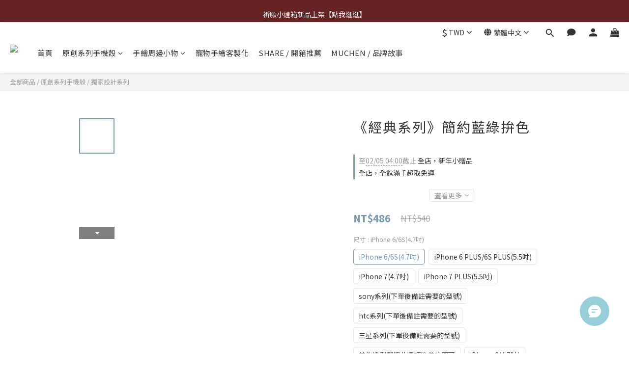

--- FILE ---
content_type: text/html; charset=utf-8
request_url: https://www.mu-chen.com/products/%E7%B0%A1%E7%B4%84%E8%97%8D%E7%B6%A0%E6%8B%9A%E8%89%B2
body_size: 107220
content:
<!DOCTYPE html>
<html lang="zh-hant"><head>  <!-- prefetch dns -->
<meta http-equiv="x-dns-prefetch-control" content="on">
<link rel="dns-prefetch" href="https://cdn.shoplineapp.com">
<link rel="preconnect" href="https://cdn.shoplineapp.com" crossorigin>
<link rel="dns-prefetch" href="https://shoplineimg.com">
<link rel="preconnect" href="https://shoplineimg.com">
<link rel="dns-prefetch" href="https://shoplineimg.com">
<link rel="preconnect" href="https://shoplineimg.com" title="image-service-origin">

  <link rel="preload" href="https://cdn.shoplineapp.com/s/javascripts/currencies.js" as="script">




      <link rel="preload" as="image" href="https://shoplineimg.com/58109eb06170692424d21c00/5868a1fad4e395eaf600baa7/800x.webp?source_format=JPG" media="(max-height: 950px)">

<!-- Wrap what we need here -->


<!-- SEO -->
  
    <title ng-non-bindable>《經典系列》簡約藍綠拚色</title>

  <meta name="description" content="MU.CHEN 沐晨 設計館為台灣設計品牌，三星.HTC.華碩.SONY皆可訂製">

    <meta name="keywords" content="手機殼,原創,設計">



<!-- Meta -->
  

    <meta property="og:title" content="《經典系列》簡約藍綠拚色">

  <meta property="og:type" content="product"/>

    <meta property="og:url" content="https://www.mu-chen.com/products/簡約藍綠拚色">
    <link rel="canonical" href="https://www.mu-chen.com/products/簡約藍綠拚色">

  <meta property="og:description" content="MU.CHEN 沐晨 設計館為台灣設計品牌，三星.HTC.華碩.SONY皆可訂製">

    <meta property="og:image" content="https://img.shoplineapp.com/media/image_clips/5868a1fad4e395eaf600baa7/original.JPG?1483252217">
    <meta name="thumbnail" content="https://img.shoplineapp.com/media/image_clips/5868a1fad4e395eaf600baa7/original.JPG?1483252217">

    <meta property="fb:app_id" content="276179342779304">



    <script type="application/ld+json">
    {"@context":"https://schema.org","@type":"WebSite","name":"MUCHEN沐晨","url":"https://www.mu-chen.com"}
    </script>


<!-- locale meta -->


  <meta name="viewport" content="width=device-width, initial-scale=1.0, viewport-fit=cover">
<meta name="mobile-web-app-capable" content="yes">
<meta name="format-detection" content="telephone=no" />
<meta name="google" value="notranslate">

<!-- Shop icon -->
  <link rel="shortcut icon" type="image/png" href="https://img.shoplineapp.com/media/image_clips/5810aac4617069b65a9b1900/original.png?1477487300">




<!--- Site Ownership Data -->
    <meta name="facebook-domain-verification" content="v0dlh7yppxenpc01oxsdccyb3yj7fr">
<!--- Site Ownership Data End-->

<!-- Styles -->


        <link rel="stylesheet" media="all" href="https://cdn.shoplineapp.com/assets/lib/bootstrap-3.4.1-4ccbe929d8684c8cc83f72911d02f011655dbd6b146a879612fadcdfa86fa7c7.css" onload="" />

        <link rel="stylesheet" media="print" href="https://cdn.shoplineapp.com/assets/theme_vendor-6eb73ce39fd4a86f966b1ab21edecb479a1d22cae142252ad701407277a4d3be.css" onload="this.media='all'" />


        <link rel="stylesheet" media="print" href="https://cdn.shoplineapp.com/assets/shop-2c8ce8b30f079a0263f27ffd5dfdfce0151366469f06a9a110fb7808a01448e0.css" onload="this.media=&quot;all&quot;" />

            <link rel="stylesheet" media="all" href="https://cdn.shoplineapp.com/assets/v2_themes/ultra_chic/page-product-detail-015b130e51f0ed36464eb1bc00f708ee54234f0f3dece7045cdd667a8c6dc8fb.css" onload="" />


    






  <link rel="stylesheet" media="all" href="https://cdn.shoplineapp.com/packs/css/intl_tel_input-0d9daf73.chunk.css" />








<script type="text/javascript">
  window.mainConfig = JSON.parse('{\"sessionId\":\"\",\"merchantId\":\"58109eb06170692424d21c00\",\"appCoreHost\":\"shoplineapp.com\",\"assetHost\":\"https://cdn.shoplineapp.com/packs/\",\"apiBaseUrl\":\"http://shoplineapp.com\",\"eventTrackApi\":\"https://events.shoplytics.com/api\",\"frontCommonsApi\":\"https://front-commons.shoplineapp.com/api\",\"appendToUrl\":\"\",\"env\":\"production\",\"merchantData\":{\"_id\":\"58109eb06170692424d21c00\",\"addon_limit_enabled\":true,\"base_country_code\":\"TW\",\"base_currency\":{\"id\":\"twd\",\"iso_code\":\"TWD\",\"alternate_symbol\":\"NT$\",\"name\":\"New Taiwan Dollar\",\"symbol_first\":true,\"subunit_to_unit\":1},\"base_currency_code\":\"TWD\",\"beta_feature_keys\":[\"page_editor_v2\",\"promotions_setup\",\"promotions_apply\",\"hide_coupon\",\"checkout_v2\"],\"brand_home_url\":\"https://www.mu-chen.com\",\"checkout_setting\":{\"enable_membership_autocheck\":true,\"enable_subscription_autocheck\":false,\"enforce_user_login_on_checkout\":false,\"enabled_abandoned_cart_notification\":true,\"enable_sc_fast_checkout\":false,\"multi_checkout\":{\"enabled\":false}},\"current_plan_key\":\"basket\",\"current_theme_key\":\"ultra_chic\",\"delivery_option_count\":7,\"enabled_stock_reminder\":true,\"handle\":\"tt891892564\",\"identifier\":\"\",\"instagram_access_token\":\"\",\"instagram_id\":\"\",\"invoice_activation\":\"inactive\",\"is_image_service_enabled\":true,\"mobile_logo_media_url\":\"https://img.shoplineapp.com/media/image_clips/6914075c1ea0060018d3a1cc/original.png?1762920284=\\u0026owner_id=58109eb06170692424d21c00\",\"name\":\"MUCHEN沐晨\",\"order_setting\":{\"invoice_activation\":\"inactive\",\"short_message_activation\":\"inactive\",\"stock_reminder_activation\":\"true\",\"default_out_of_stock_reminder\":false,\"auto_cancel_expired_orders\":true,\"auto_revert_credit\":false,\"enabled_order_auth_expiry\":false,\"enforce_user_login_on_checkout\":true,\"enabled_abandoned_cart_notification\":true,\"enable_order_split_einvoice_reissue\":false,\"no_duplicate_uniform_invoice\":false,\"checkout_without_email\":false,\"hourly_auto_invoice\":false,\"enabled_location_id\":true,\"enabled_sf_hidden_product_name\":false,\"customer_return_order\":{\"enabled\":false,\"available_return_days\":\"7\"},\"customer_cancel_order\":{\"enabled\":false,\"auto_revert_credit\":false},\"custom_fields\":[{\"type\":\"textarea\",\"label\":\"謝謝您購買muchen /請先閱讀以下哦\\n\\n**硬殼、二合一殼不能保證實際出貨時間**\\n下單製作約需10個工作天，可以等待再下單哦! \\n\\n**使用超商取貨付款麻煩買家於5天內完成取貨**\\n如您有以下狀況 請不要使用取貨付款!!\\n1.明後天要出國(或是一週內要出國)\\n2.很容易臨時有事或是時常有突發性狀況發生\\n3.慣性拖延至最後一天取貨\\n4.衝動購買\\n-\\n下單後如有任何收件上的問題\\n請使用訂單備註告知\\n例如: 5~10號出國/不方便取貨,請11號後再寄出\\n一定要跟賣家說明狀況\\n不然訂單出貨之後我們也拿不回來了!!!\\n超商取貨期限一律是7天內要完成取貨\\n! 不能延後 ! \\n\\n因為訂做我們需先付訂製費與運費\\n所以才會有此規定，麻煩大家了\\n謝謝大家的配合~~ :)\\n-\\n如使用取貨付款未取貨\\n因下單時皆有勾選同意交易條款\\n表示訂單交易已成立\\n我們人員統一將會依法追訴損失\\n再麻煩大家注意一下了，謝謝\\nhttps://www.mobile01.com/topicdetail.php?f=37\\u0026t=3514844\\n\\n貼心小提醒！\\n1.結帳前先加入會員，結帳完成後\\n才能自行查詢訂單出貨進度\\n2.請確實填寫line id，若訂單有任何問題\\n我們較好與您聯繫哦！\\n3.下單手機殼記得幫我們備註需要的型號\\n若有購買背景改底色\\u0026加購吸水杯墊\\u0026加購小圓鏡\\n也一併備註給我們您的需求~\",\"name_translations\":{\"zh-hant\":\"謝謝您購買MUCHEN /請先閱讀以下哦\\n\\n**硬殼、二合一殼不能保證實際出貨時間**\\n下單製作約需10個工作天，可以等待再下單哦! \\n\\n**使用超商取貨付款麻煩買家於5天內完成取貨**\\n如您有以下狀況 請不要使用取貨付款!!\\n1.明後天要出國(或是一週內要出國)\\n2.很容易臨時有事或是時常有突發性狀況發生\\n3.慣性拖延至最後一天取貨\\n4.衝動購買\\n-\\n下單後如有任何收件上的問題\\n請使用訂單備註告知\\n例如: 5~10號出國/不方便取貨,請11號後再寄出\\n一定要跟賣家說明狀況\\n不然訂單出貨之後我們也拿不回來了!!!\\n超商取貨期限一律是7天內要完成取貨\\n! 不能延後 ! \\n\\n因為訂做我們需先付訂製費與運費\\n所以才會有此規定，麻煩大家了\\n謝謝大家的配合~~ :)\\n-\\n如使用取貨付款未取貨\\n因下單時皆有勾選同意交易條款\\n表示訂單交易已成立\\n我們人員統一將會依法追訴損失\\n再麻煩大家注意一下了，謝謝\\nhttps://www.mobile01.com/topicdetail.php?f=37\\u0026t=3514844\\n\\n貼心小提醒！\\n1.結帳前先加入會員，結帳完成後\\n才能自行查詢訂單出貨進度\\n2.請確實填寫LINE ID，若訂單有任何問題\\n我們較好與您聯繫哦！\\n3.下單手機殼記得幫我們備註需要的型號\\n若有購買背景改底色\\u0026加購吸水杯墊\\u0026加購小圓鏡\\n也一併備註給我們您的需求~\"},\"hint_translations\":{\"en\":\"\",\"zh-hant\":\"\"}}],\"invoice\":{\"tax_id\":\"\"},\"facebook_messenging\":{\"status\":\"inactive\"},\"status_update_sms\":{\"status\":\"deactivated\"},\"private_info_handle\":{\"enabled\":false,\"custom_fields_enabled\":false}},\"payment_method_count\":6,\"product_setting\":{\"enabled_product_review\":true,\"variation_display\":\"swatches\",\"price_range_enabled\":true,\"enabled_pos_product_customized_price\":false,\"enabled_pos_product_price_tier\":false,\"preorder_add_to_cart_button_display\":\"depend_on_stock\"},\"promotion_setting\":{\"one_coupon_limit_enabled\":true,\"show_promotion_reminder\":true,\"show_coupon\":true,\"multi_order_discount_strategy\":\"order_or_tier_promotion\",\"order_promotions_ignore_exclude_product\":true,\"order_gift_threshold_mode\":\"after_price_discounts\",\"order_free_shipping_threshold_mode\":\"after_all_discounts\",\"category_item_gift_threshold_mode\":\"before_discounts\",\"category_item_free_shipping_threshold_mode\":\"before_discounts\"},\"rollout_keys\":[\"2FA_google_authenticator\",\"3_layer_category\",\"3_layer_navigation\",\"3_layer_variation\",\"711_CB_13countries\",\"711_CB_pickup_TH\",\"711_c2b_report_v2\",\"711_cross_delivery\",\"AdminCancelRecurringSubscription_V1\",\"MC_WA_Template_Management\",\"MC_manual_order\",\"MO_Apply_Coupon_Code\",\"StaffCanBeDeleted_V1\",\"SummaryStatement_V1\",\"UTM_export\",\"UTM_register\",\"abandoned_cart_notification\",\"add_system_fontstyle\",\"add_to_cart_revamp\",\"addon_products_limit_10\",\"addon_products_limit_unlimited\",\"addon_quantity\",\"address_format_batch2\",\"address_format_jp\",\"address_format_my\",\"address_format_us\",\"address_format_vn\",\"admin_app_extension\",\"admin_clientele_profile\",\"admin_custom_domain\",\"admin_image_service\",\"admin_logistic_bank_account\",\"admin_manual_order\",\"admin_realtime\",\"admin_vietnam_dong\",\"adminapp_order_form\",\"adminapp_wa_contacts_list\",\"ads_system_new_tab\",\"adyen_my_sc\",\"affiliate_by_product\",\"affiliate_dashboard\",\"affiliate_kol_report_appstore\",\"alipay_hk_sc\",\"android_pos_agent_clockin_n_out\",\"android_pos_purchase_order_partial_in_storage\",\"android_pos_save_send_receipt\",\"android_pos_v2_force_upgrade_version_1-50-0_date_2025-08-30\",\"app_categories_filtering\",\"app_multiplan\",\"app_subscription_prorated_billing\",\"apply_multi_order_discount\",\"apps_store\",\"apps_store_blog\",\"apps_store_fb_comment\",\"apps_store_wishlist\",\"appstore_free_trial\",\"archive_order_data\",\"archive_order_ui\",\"assign_products_to_category\",\"auth_flow_revamp\",\"auto_credit\",\"auto_credit_notify\",\"auto_credit_percentage\",\"auto_credit_recurring\",\"auto_reply_comment\",\"auto_reply_fb\",\"auto_save_sf_plus_address\",\"availability_buy_online_pickup_instore\",\"availability_preview_buy_online_pickup_instore\",\"back_in_stock_notify\",\"basket_comparising_link_CNY\",\"basket_comparising_link_HKD\",\"basket_comparising_link_TWD\",\"basket_invoice_field\",\"basket_pricing_page_cny\",\"basket_pricing_page_hkd\",\"basket_pricing_page_myr\",\"basket_pricing_page_sgd\",\"basket_pricing_page_thb\",\"basket_pricing_page_twd\",\"basket_pricing_page_usd\",\"basket_pricing_page_vnd\",\"basket_subscription_coupon\",\"basket_subscription_email\",\"bianco_setting\",\"bidding_select_product\",\"bing_ads\",\"birthday_format_v2\",\"block_gtm_for_lighthouse\",\"blog\",\"blog_app\",\"blog_revamp_admin\",\"blog_revamp_admin_category\",\"blog_revamp_doublewrite\",\"blog_revamp_related_products\",\"blog_revamp_shop_category\",\"blog_revamp_singleread\",\"breadcrumb\",\"broadcast_advanced_filters\",\"broadcast_analytics\",\"broadcast_clone\",\"broadcast_email_html\",\"broadcast_facebook_template\",\"broadcast_line_template\",\"broadcast_unsubscribe_email\",\"bulk_action_customer\",\"bulk_action_product\",\"bulk_assign_point\",\"bulk_import_multi_lang\",\"bulk_payment_delivery_setting\",\"bulk_printing_labels_711C2C\",\"bulk_update_dynamic_fields\",\"bulk_update_job\",\"bulk_update_new_fields\",\"bulk_update_product_download_with_filter\",\"bulk_update_tag\",\"bulk_update_tag_enhancement\",\"bundle_add_type\",\"bundle_group\",\"bundle_page\",\"bundle_pricing\",\"bundle_promotion_apply_enhancement\",\"bundle_stackable\",\"buy_button\",\"buy_now_button\",\"buyandget_promotion\",\"callback_service\",\"cancel_order_by_customer\",\"cancel_order_by_customer_v2\",\"cart_addon\",\"cart_addon_condition\",\"cart_addon_limit\",\"cart_use_product_service\",\"cart_uuid\",\"category_banner_multiple\",\"category_limit_unlimited\",\"category_sorting\",\"channel_fb\",\"channel_integration\",\"channel_line\",\"charge_shipping_fee_by_product_qty\",\"chat_widget\",\"chat_widget_facebook\",\"chat_widget_ig\",\"chat_widget_line\",\"chat_widget_livechat\",\"chat_widget_whatsapp\",\"chatbot_card_carousel\",\"chatbot_card_template\",\"chatbot_image_widget\",\"chatbot_keywords_matching\",\"chatbot_welcome_template\",\"checkout_membercheckbox_toggle\",\"checkout_setting\",\"cn_pricing_page_2019\",\"combine_orders_app\",\"comment_list_export\",\"component_h1_tag\",\"connect_new_facebookpage\",\"consolidated_billing\",\"cookie_consent\",\"country_code\",\"coupon_center_back_to_cart\",\"coupon_notification\",\"coupon_v2\",\"create_staff_revamp\",\"credit_amount_condition_hidden\",\"credit_campaign\",\"credit_condition_5_tier_ec\",\"credit_installment_payment_fee_hidden\",\"credit_point_report\",\"credit_point_triggerpoint\",\"crm_email_custom\",\"crm_notify_preview\",\"crm_sms_custom\",\"crm_sms_notify\",\"cross_shop_tracker\",\"custom_css\",\"custom_cvs_tw\",\"custom_home_delivery_tw\",\"custom_notify\",\"custom_order_export\",\"customer_advanced_filter\",\"customer_coupon\",\"customer_custom_field_limit_5\",\"customer_data_secure\",\"customer_edit\",\"customer_export_v2\",\"customer_group\",\"customer_group_analysis\",\"customer_group_filter_p2\",\"customer_group_filter_p3\",\"customer_group_regenerate\",\"customer_group_sendcoupon\",\"customer_import_50000_failure_report\",\"customer_import_v2\",\"customer_import_v3\",\"customer_list\",\"customer_new_report\",\"customer_referral\",\"customer_referral_notify\",\"customer_search_match\",\"customer_tag\",\"dashboard_v2\",\"dashboard_v2_revamp\",\"date_picker_v2\",\"deep_link_support_linepay\",\"deep_link_support_payme\",\"deep_search\",\"default_theme_ultrachic\",\"delivery_time\",\"delivery_time_with_quantity\",\"design_submenu\",\"dev_center_app_store\",\"disable_footer_brand\",\"disable_old_upgrade_reminder\",\"domain_applicable\",\"doris_bien_setting\",\"dusk_setting\",\"ec_order_unlimit\",\"ecpay_expirydate\",\"ecpay_payment_gateway\",\"einvoice_bulk_update\",\"einvoice_edit\",\"einvoice_newlogic\",\"email_credit_expire_notify\",\"email_custom\",\"email_member_forget_password_notify\",\"email_member_register_notify\",\"email_order_notify\",\"email_verification\",\"enable_body_script\",\"enable_calculate_api_promotion_apply\",\"enable_calculate_api_promotion_filter\",\"enable_cart_api\",\"enable_cart_service\",\"enable_corejs_splitting\",\"enable_lazysizes_image_tag\",\"enable_new_css_bundle\",\"enable_order_status_callback_revamp_for_promotion\",\"enable_order_status_callback_revamp_for_storefront\",\"enable_promotion_usage_record\",\"enable_shopjs_splitting\",\"enhanced_catalog_feed\",\"exclude_product\",\"exclude_product_v2\",\"execute_shipment_permission\",\"export_inventory_report_v2\",\"express_cart\",\"express_checkout_pages\",\"extend_reminder\",\"facebook_ads\",\"facebook_dia\",\"facebook_line_promotion_notify\",\"facebook_login\",\"facebook_messenger_subscription\",\"facebook_notify\",\"facebook_pixel_manager\",\"fb_1on1_chat\",\"fb_comment_app\",\"fb_entrance_optimization\",\"fb_feed_unlimit\",\"fb_group\",\"fb_menu\",\"fb_messenger_onetime_notification\",\"fb_multi_category_feed\",\"fb_pixel_matching\",\"fb_pixel_v2\",\"fb_post_management\",\"fb_product_set\",\"fb_quick_signup_link\",\"fb_shop_now_button\",\"fb_ssapi\",\"fb_sub_button\",\"fb_welcome_msg\",\"fbe_oe\",\"fbe_shop\",\"fbe_v2\",\"fbe_v2_edit\",\"feature_alttag_phase1\",\"feature_alttag_phase2\",\"flash_price_campaign\",\"fm_order_receipt\",\"fmt_c2c_newlabel\",\"fmt_revision\",\"footer_brand\",\"footer_builder\",\"footer_builder_new\",\"form_builder\",\"form_builder_access\",\"form_builder_user_management\",\"form_builder_v2_elements\",\"form_builder_v2_receiver\",\"form_builder_v2_report\",\"freeshipping_promotion_condition\",\"get_coupon\",\"get_promotions_by_cart\",\"gift_promotion_condition\",\"gift_shipping_promotion_discount_condition\",\"gifts_limit_10\",\"gifts_limit_unlimited\",\"gmv_revamp\",\"godaddy\",\"google_ads_api\",\"google_ads_manager\",\"google_analytics_4\",\"google_analytics_manager\",\"google_dynamic_remarketing_tag\",\"google_enhanced_conversions\",\"google_preorder_feed\",\"google_product_category_3rdlayer\",\"google_recaptcha\",\"google_remarketing_manager\",\"google_signup_login\",\"google_tag_manager\",\"gp_tw_sc\",\"group_url_bind_post_live\",\"h2_tag_phase1\",\"hct_logistics_bills_report\",\"hidden_product\",\"hidden_product_p2\",\"hide_credit_point_record_balance\",\"hk_pricing_page_2019\",\"hkd_pricing_page_disabled_2020\",\"ig_browser_notify\",\"ig_live\",\"ig_login_entrance\",\"ig_new_api\",\"image_gallery\",\"image_gallery_p2\",\"image_host_by_region\",\"image_limit_100000\",\"image_limit_30000\",\"image_widget_mobile\",\"inbox_manual_order\",\"inbox_send_cartlink\",\"increase_variation_limit\",\"instagram_create_post\",\"instagram_post_sales\",\"instant_order_form\",\"integrated_label_711\",\"integrated_sfexpress\",\"integration_one\",\"inventory_change_reason\",\"inventory_search_v2\",\"job_api_products_export\",\"job_api_user_export\",\"job_product_import\",\"jquery_v3\",\"kingsman_v2_setting\",\"layout_engine_service_kingsman_blogs\",\"layout_engine_service_kingsman_member_center\",\"layout_engine_service_kingsman_promotions\",\"line_1on1_chat\",\"line_ads_tag\",\"line_broadcast\",\"line_in_chat_shopping\",\"line_live\",\"line_login\",\"line_login_mobile\",\"line_point_cpa_tag\",\"line_shopping_new_fields\",\"line_signup\",\"live_after_keyword\",\"live_ai_tag_comments\",\"live_announce_bids\",\"live_announce_buyer\",\"live_bidding\",\"live_broadcast_v2\",\"live_bulk_checkoutlink\",\"live_bulk_edit\",\"live_checkout_notification\",\"live_checkout_notification_all\",\"live_checkout_notification_message\",\"live_comment_discount\",\"live_comment_robot\",\"live_create_product_v2\",\"live_crosspost\",\"live_dashboard_product\",\"live_event_discount\",\"live_exclusive_price\",\"live_fb_group\",\"live_fhd_video\",\"live_general_settings\",\"live_group_event\",\"live_host_panel\",\"live_ig_messenger_broadcast\",\"live_ig_product_recommend\",\"live_im_switch\",\"live_keyword_switch\",\"live_line_broadcast\",\"live_line_management\",\"live_line_multidisplay\",\"live_luckydraw_enhancement\",\"live_messenger_broadcast\",\"live_order_block\",\"live_print_advanced\",\"live_product_recommend\",\"live_shopline_announcement\",\"live_shopline_beauty_filter\",\"live_shopline_keyword\",\"live_shopline_product_card\",\"live_shopline_view\",\"live_shopline_view_marquee\",\"live_show_storefront_facebook\",\"live_show_storefront_shopline\",\"live_stream_settings\",\"locale_revamp\",\"lock_cart_sc_product\",\"logistic_bill_v2_711_b2c\",\"logistic_bill_v2_711_c2c\",\"logo_favicon\",\"luckydraw_products\",\"luckydraw_qualification\",\"manual_activation\",\"manual_order\",\"manual_order_7-11\",\"manual_order_ec_to_sc\",\"manually_bind_post\",\"marketing_affiliate\",\"marketing_affiliate_p2\",\"mc-history-instant\",\"mc_711crossborder\",\"mc_ad_tag\",\"mc_assign_message\",\"mc_auto_bind_member\",\"mc_autoreply_cotent\",\"mc_autoreply_question\",\"mc_autoreply_trigger\",\"mc_broadcast\",\"mc_broadcast_v2\",\"mc_bulk_read\",\"mc_chatbot_template\",\"mc_delete_message\",\"mc_edit_cart\",\"mc_history_instant\",\"mc_history_post\",\"mc_im\",\"mc_inbox_autoreply\",\"mc_input_status\",\"mc_instant_notifications\",\"mc_invoicetitle_optional\",\"mc_keyword_autotagging\",\"mc_line_broadcast\",\"mc_line_broadcast_all_friends\",\"mc_line_cart\",\"mc_logistics_hct\",\"mc_logistics_tcat\",\"mc_manage_blacklist\",\"mc_mark_todo\",\"mc_new_menu\",\"mc_phone_tag\",\"mc_reminder_unpaid\",\"mc_reply_pic\",\"mc_setting_message\",\"mc_setting_orderform\",\"mc_shop_message_refactor\",\"mc_smart_advice\",\"mc_sort_waitingtime\",\"mc_sort_waitingtime_new\",\"mc_tw_invoice\",\"media_gcp_upload\",\"member_center_profile_revamp\",\"member_import_notify\",\"member_info_reward\",\"member_info_reward_subscription\",\"member_join_notice\",\"member_password_setup_notify\",\"member_points\",\"member_points_notify\",\"member_price\",\"membership_tier_double_write\",\"membership_tier_notify\",\"membership_tiers\",\"memebr_center_point_credit_revamp\",\"menu_limit_100\",\"menu_limit_unlimited\",\"merchant_automatic_payment_setting\",\"message_center_v3\",\"message_revamp\",\"mo_remove_discount\",\"mobile_and_email_signup\",\"mobile_signup_p2\",\"modularize_address_format\",\"molpay_credit_card\",\"multi_lang\",\"multicurrency\",\"my_pricing_page_2019\",\"myapp_reauth_alert\",\"myr_pricing_page_disabled_2020\",\"new_app_subscription\",\"new_layout_for_mobile_and_pc\",\"new_onboarding_flow\",\"new_return_management\",\"new_settings_apply_all_promotion\",\"new_signup_flow\",\"new_sinopac_3d\",\"notification_custom_sending_time\",\"npb_theme_philia\",\"npb_widget_font_size_color\",\"ob_revamp\",\"ob_sgstripe\",\"ob_twecpay\",\"oceanpay\",\"old_fbe_removal\",\"onboarding_basketplan\",\"onboarding_handle\",\"one_new_filter\",\"one_page_store\",\"one_page_store_1000\",\"one_page_store_checkout\",\"one_page_store_clone\",\"one_page_store_product_set\",\"online_credit_redemption_toggle\",\"online_store_design\",\"online_store_design_setup_guide_basketplan\",\"order_add_to_cart\",\"order_archive_calculation_revamp_crm_amount\",\"order_archive_calculation_revamp_crm_member\",\"order_archive_product_testing\",\"order_archive_testing\",\"order_archive_testing_crm\",\"order_archive_testing_order_details\",\"order_archive_testing_return_order\",\"order_confirmation_slip_upload\",\"order_custom_field_limit_5\",\"order_custom_notify\",\"order_decoupling_product_revamp\",\"order_discount_stackable\",\"order_export_366day\",\"order_export_v2\",\"order_filter_shipped_date\",\"order_message_broadcast\",\"order_new_source\",\"order_promotion_split\",\"order_search_custom_field\",\"order_search_sku\",\"order_select_across_pages\",\"order_sms_notify\",\"order_split\",\"order_status_non_automation\",\"order_status_tag_color\",\"order_tag\",\"orderemail_new_logic\",\"other_custom_notify\",\"out_of_stock_order\",\"page_builder_revamp\",\"page_builder_revamp_theme_setting\",\"page_builder_revamp_theme_setting_initialized\",\"page_builder_section_cache_enabled\",\"page_builder_widget_accordion\",\"page_builder_widget_blog\",\"page_builder_widget_category\",\"page_builder_widget_collage\",\"page_builder_widget_countdown\",\"page_builder_widget_custom_liquid\",\"page_builder_widget_instagram\",\"page_builder_widget_product_text\",\"page_builder_widget_subscription\",\"page_builder_widget_video\",\"page_limit_unlimited\",\"page_view_cache\",\"pakpobox\",\"partial_free_shipping\",\"payme\",\"payment_condition\",\"payment_fee_config\",\"payment_image\",\"payment_slip_notify\",\"paypal_upgrade\",\"pdp_image_lightbox\",\"pdp_image_lightbox_icon\",\"pending_subscription\",\"philia_setting\",\"pickup_remember_store\",\"plp_label_wording\",\"plp_product_seourl\",\"plp_variation_selector\",\"point_campaign\",\"point_redeem_to_cash\",\"pos_only_product_settings\",\"pos_retail_store_price\",\"pos_setup_guide_basketplan\",\"post_cancel_connect\",\"post_commerce_stack_comment\",\"post_fanpage_luckydraw\",\"post_fb_group\",\"post_general_setting\",\"post_lock_pd\",\"post_sales_dashboard\",\"postsale_auto_reply\",\"postsale_create_post\",\"postsale_ig_auto_reply\",\"postsales_connect_multiple_posts\",\"preorder_limit\",\"preset_publish\",\"product_available_time\",\"product_cost_permission\",\"product_feed_info\",\"product_feed_manager_availability\",\"product_feed_revamp\",\"product_index_v2\",\"product_info\",\"product_limit_1000\",\"product_limit_unlimited\",\"product_log_v2\",\"product_page_limit_10\",\"product_quantity_update\",\"product_recommendation_abtesting\",\"product_revamp_doublewrite\",\"product_revamp_singleread\",\"product_review_import\",\"product_review_import_installable\",\"product_review_plp\",\"product_review_reward\",\"product_search\",\"product_set_revamp\",\"product_set_show_out_of_stock\",\"product_set_v2_enhancement\",\"product_summary\",\"promotion_blacklist\",\"promotion_filter_by_date\",\"promotion_first_purchase\",\"promotion_first_purchase_channel\",\"promotion_hour\",\"promotion_limit_10\",\"promotion_limit_100\",\"promotion_limit_unlimited\",\"promotion_minitem\",\"promotion_page\",\"promotion_page_reminder\",\"promotion_page_seo_button\",\"promotion_record_archive_test\",\"promotion_reminder\",\"promotion_revamp_phase1-1\",\"purchase_limit_campaign\",\"quick_answer\",\"recaptcha_reset_pw\",\"redirect_301_settings\",\"rejected_bill_reminder\",\"remove_fblike_sc\",\"rep_download_log_ip_identity\",\"repay_cookie\",\"replace_janus_interface\",\"replace_lms_old_oa_interface\",\"reports\",\"revert_credit\",\"revert_credit_p2\",\"revert_credit_status\",\"sales_dashboard\",\"sangria_setting\",\"sc_advanced_keyword\",\"sc_ai_chat_analysis\",\"sc_ai_suggested_reply\",\"sc_alipay_standard\",\"sc_atm\",\"sc_auto_bind_member\",\"sc_autodetect_address\",\"sc_autodetect_paymentslip\",\"sc_autoreply_icebreaker\",\"sc_broadcast_permissions\",\"sc_clearcart\",\"sc_clearcart_all\",\"sc_comment_label\",\"sc_comment_list\",\"sc_conversations_statistics_sunset\",\"sc_download_adminapp\",\"sc_facebook_broadcast\",\"sc_facebook_live\",\"sc_fb_ig_subscription\",\"sc_gpt_chatsummary\",\"sc_gpt_content_generator\",\"sc_gpt_knowledge_base\",\"sc_group_pm_commentid\",\"sc_group_webhook\",\"sc_intercom\",\"sc_keywords\",\"sc_line_live_pl\",\"sc_list_search\",\"sc_live_line\",\"sc_lock_inventory\",\"sc_manual_order\",\"sc_mc_settings\",\"sc_mo_711emap\",\"sc_order_unlimit\",\"sc_outstock_msg\",\"sc_overall_statistics\",\"sc_overall_statistics_api_v3\",\"sc_overall_statistics_v2\",\"sc_pickup\",\"sc_post_feature\",\"sc_product_set\",\"sc_product_variation\",\"sc_sidebar\",\"sc_similar_question_replies\",\"sc_slp_subscription_promotion\",\"sc_standard\",\"sc_store_pickup\",\"sc_wa_contacts_list\",\"sc_wa_message_report\",\"sc_wa_permissions\",\"scheduled_home_page\",\"search_function_image_gallery\",\"security_center\",\"select_all_customer\",\"select_all_inventory\",\"send_coupon_notification\",\"session_expiration_period\",\"setup_guide_basketplan\",\"sfexpress_centre\",\"sfexpress_eflocker\",\"sfexpress_service\",\"sfexpress_store\",\"sg_onboarding_currency\",\"share_cart_link\",\"shop_builder_plp\",\"shop_category_filter\",\"shop_category_filter_bulk_action\",\"shop_product_search_rate_limit\",\"shop_related_recaptcha\",\"shop_template_advanced_setting\",\"shopback_cashback\",\"shopline_captcha\",\"shopline_email_captcha\",\"shopline_product_reviews\",\"shoplytics_api_ordersales_v4\",\"shoplytics_api_psa_wide_table\",\"shoplytics_benchmark\",\"shoplytics_broadcast_api_v3\",\"shoplytics_channel_store_permission\",\"shoplytics_credit_analysis\",\"shoplytics_customer_refactor_api_v3\",\"shoplytics_date_picker_v2\",\"shoplytics_event_realtime_refactor_api_v3\",\"shoplytics_events_api_v3\",\"shoplytics_export_flex\",\"shoplytics_homepage_v2\",\"shoplytics_invoices_api_v3\",\"shoplytics_lite\",\"shoplytics_membership_tier_growth\",\"shoplytics_orders_api_v3\",\"shoplytics_ordersales_v3\",\"shoplytics_payments_api_v3\",\"shoplytics_product_revamp_api_v3\",\"shoplytics_promotions_api_v3\",\"shoplytics_psa_multi_stores_export\",\"shoplytics_psa_sub_categories\",\"shoplytics_rfim_enhancement_v3\",\"shoplytics_session_metrics\",\"shoplytics_staff_api_v3\",\"shoplytics_to_hd\",\"shopping_session_enabled\",\"signin_register_revamp\",\"skya_setting\",\"sl_logistics_bulk_action\",\"sl_logistics_fmt_freeze\",\"sl_logistics_modularize\",\"sl_payment_alipay\",\"sl_payment_cc\",\"sl_payment_standard_v2\",\"sl_payment_type_check\",\"sl_payments_apple_pay\",\"sl_payments_cc_promo\",\"sl_payments_my_cc\",\"sl_payments_my_fpx\",\"sl_payments_sg_cc\",\"sl_payments_tw_cc\",\"sl_pos_admin_cancel_order\",\"sl_pos_admin_delete_order\",\"sl_pos_admin_inventory_transfer\",\"sl_pos_admin_order_archive_testing\",\"sl_pos_admin_purchase_order\",\"sl_pos_admin_register_shift\",\"sl_pos_admin_staff\",\"sl_pos_agent_by_channel\",\"sl_pos_agent_clockin_n_out\",\"sl_pos_agent_performance\",\"sl_pos_android_A4_printer\",\"sl_pos_android_check_cart_items_with_local_db\",\"sl_pos_android_order_reduction\",\"sl_pos_android_receipt_enhancement\",\"sl_pos_app_order_archive_testing\",\"sl_pos_app_transaction_filter_enhance\",\"sl_pos_apps_store\",\"sl_pos_bugfender_log_reduction\",\"sl_pos_bulk_import_update_enhancement\",\"sl_pos_check_duplicate_create_order\",\"sl_pos_claim_coupon\",\"sl_pos_convert_order_to_cart_by_snapshot\",\"sl_pos_customerID_duplicate_check\",\"sl_pos_customer_info_enhancement\",\"sl_pos_customized_price\",\"sl_pos_disable_touchid_unlock\",\"sl_pos_discount\",\"sl_pos_einvoice_refactor\",\"sl_pos_feature_permission\",\"sl_pos_force_upgrade_1-109-0\",\"sl_pos_force_upgrade_1-110-1\",\"sl_pos_free_gifts_promotion\",\"sl_pos_from_Swift_to_OC\",\"sl_pos_iOS_A4_printer\",\"sl_pos_iOS_app_transaction_filter_enhance\",\"sl_pos_iOS_cashier_revamp_cart\",\"sl_pos_iOS_cashier_revamp_product_list\",\"sl_pos_iPadOS_version_upgrade_remind_16_0_0\",\"sl_pos_initiate_couchbase\",\"sl_pos_inventory_count\",\"sl_pos_inventory_count_difference_reason\",\"sl_pos_inventory_count_for_selected_products\",\"sl_pos_inventory_feature_module\",\"sl_pos_inventory_transfer_insert_enhancement\",\"sl_pos_inventory_transfer_request\",\"sl_pos_invoice_product_name_filter\",\"sl_pos_invoice_swiftUI_revamp\",\"sl_pos_invoice_toast_show\",\"sl_pos_ios_receipt_info_enhancement\",\"sl_pos_ios_small_label_enhancement\",\"sl_pos_ios_version_upgrade_remind\",\"sl_pos_itc\",\"sl_pos_logo_terms_and_condition\",\"sl_pos_new_report_customer_analysis\",\"sl_pos_new_report_daily_payment_methods\",\"sl_pos_new_report_overview\",\"sl_pos_new_report_product_preorder\",\"sl_pos_new_report_transaction_detail\",\"sl_pos_no_minimum_age\",\"sl_pos_order_refactor_admin\",\"sl_pos_order_upload_using_pos_service\",\"sl_pos_partial_return\",\"sl_pos_password_setting_refactor\",\"sl_pos_payment\",\"sl_pos_payment_method_picture\",\"sl_pos_payment_method_prioritized_and_hidden\",\"sl_pos_payoff_preorder\",\"sl_pos_product_add_to_cart_refactor\",\"sl_pos_product_variation_ui\",\"sl_pos_promotion\",\"sl_pos_purchase_order_onlinestore\",\"sl_pos_purchase_order_partial_in_storage\",\"sl_pos_receipt_information\",\"sl_pos_receipt_preorder_return_enhancement\",\"sl_pos_receipt_swiftUI_revamp\",\"sl_pos_register_shift\",\"sl_pos_report_shoplytics_psi\",\"sl_pos_revert_credit\",\"sl_pos_save_send_receipt\",\"sl_pos_show_coupon\",\"sl_pos_stock_refactor\",\"sl_pos_supplier_refactor\",\"sl_pos_toast_revamp\",\"sl_pos_transaction_conflict\",\"sl_pos_transaction_view_admin\",\"sl_pos_transfer_onlinestore\",\"sl_pos_user_permission\",\"sl_pos_variation_setting_refactor\",\"sl_purchase_order_search_create_enhancement\",\"slp_bank_promotion\",\"slp_product_subscription\",\"slp_remember_credit_card\",\"slp_swap\",\"smart_omo_appstore\",\"smart_product_recommendation\",\"smart_product_recommendation_plus\",\"smart_product_recommendation_regular\",\"smart_recommended_related_products\",\"sms_custom\",\"sms_with_shop_name\",\"social_channel_revamp\",\"social_channel_user\",\"social_name_in_order\",\"sort_out_of_stock_products_last\",\"split_order_applied_creditpoint\",\"sso_lang_th\",\"sso_lang_vi\",\"staff_elasticsearch\",\"staff_limit_5\",\"staff_service_migration\",\"static_resource_host_by_region\",\"stop_slp_approvedemail\",\"store_pick_up\",\"storefront_app_extension\",\"storefront_return\",\"stripe_3d_secure\",\"stripe_3ds_cny\",\"stripe_3ds_hkd\",\"stripe_3ds_myr\",\"stripe_3ds_sgd\",\"stripe_3ds_thb\",\"stripe_3ds_usd\",\"stripe_3ds_vnd\",\"stripe_google_pay\",\"stripe_payment_intents\",\"stripe_radar\",\"stripe_subscription_my_account\",\"structured_data\",\"studio_livestream\",\"sub_sgstripe\",\"subscription_config_edit\",\"subscription_config_edit_delivery_payment\",\"subscription_currency\",\"tappay_3D_secure\",\"tappay_sdk_v2_3_2\",\"tappay_sdk_v3\",\"tax_inclusive_setting\",\"taxes_settings\",\"tcat_711pickup_sl_logisitics\",\"tcat_logistics_bills_report\",\"tcat_newlabel\",\"th_pricing_page_2020\",\"thb_pricing_page_disabled_2020\",\"theme_bianco\",\"theme_doris_bien\",\"theme_kingsman_v2\",\"theme_level_3\",\"theme_sangria\",\"theme_ultrachic\",\"thirdparty_login_ui_revamp\",\"tier_birthday_credit\",\"tier_member_points\",\"tier_member_price\",\"tier_reward_app_availability\",\"tier_reward_app_p2\",\"tier_reward_credit\",\"tnc-checkbox\",\"toggle_mobile_category\",\"tw_app_shopback_cashback\",\"tw_fm_sms\",\"tw_pricing_page_2019\",\"tw_stripe_subscription\",\"twd_pricing_page_disabled_2020\",\"two_checkout\",\"uc_integration\",\"uc_v2_endpoints\",\"ultra_setting\",\"unified_admin\",\"use_ngram_for_order_search\",\"user_center_social_channel\",\"user_credits\",\"variant_image_selector\",\"variant_saleprice_cost_weight\",\"variation_label_swatches\",\"varm_setting\",\"vn_pricing_page_2020\",\"vnd_pricing_page_disabled_2020\",\"wa_broadcast_customer_group\",\"wa_system_template\",\"wa_template_custom_content\",\"whatsapp_accept_marketing\",\"whatsapp_catalog\",\"whatsapp_extension\",\"whatsapp_order_form\",\"whatsapp_orderstatus_toggle\",\"wishlist_app\",\"yahoo_dot\",\"zotabox_installable\"],\"shop_default_home_url\":\"https://tt891892564.shoplineapp.com\",\"shop_status\":\"open\",\"show_sold_out\":true,\"sl_payment_merchant_id\":\"2031656178999771136\",\"supported_languages\":[\"en\",\"zh-hant\"],\"tags\":[\"retail\"],\"time_zone\":\"Asia/Taipei\",\"updated_at\":\"2026-01-17T08:38:13.067Z\",\"user_setting\":{\"_id\":\"58109eb06170692424d41c00\",\"created_at\":\"2016-10-26T12:16:48.697Z\",\"data\":{\"general_fields\":[{\"type\":\"gender\",\"options\":{\"order\":{\"include\":\"false\",\"required\":\"false\"},\"signup\":{\"include\":\"false\",\"required\":\"false\"},\"profile\":{\"include\":\"false\",\"required\":\"false\"}}},{\"type\":\"birthday\",\"options\":{\"order\":{\"include\":\"false\",\"required\":\"false\"},\"signup\":{\"include\":\"false\",\"required\":\"false\"},\"profile\":{\"include\":\"false\",\"required\":\"false\"}}}],\"minimum_age_limit\":\"13\",\"custom_fields\":[{\"type\":\"text\",\"name_translations\":{\"zh-hant\":\"LINE ID (海外顧客可填無)\"},\"hint_translations\":{\"zh-hant\":\"*訂單問題聯繫使用\"},\"options\":{\"order\":{\"include\":\"true\",\"required\":\"true\"},\"signup\":{\"include\":\"true\",\"required\":\"false\"},\"profile\":{\"include\":\"true\",\"required\":\"false\"}},\"field_id\":\"5cf8cf95d449f4002f13a407\"}],\"signup_method\":\"email\",\"sms_verification\":{\"status\":\"false\",\"supported_countries\":[\"*\"]},\"facebook_login\":{\"status\":\"inactive\",\"app_id\":\"276179342779304\"},\"google_login\":{\"status\":\"active\",\"client_id\":\"384009467642-983suvc3ao8v7gemressserm4ef8ei6o.apps.googleusercontent.com\",\"client_secret\":\"GOCS***************************vkUF\"},\"enable_facebook_comment\":{\"status\":\"active\"},\"facebook_comment\":\"\",\"line_login\":{\"status\":\"active\"},\"recaptcha_signup\":{\"status\":\"false\",\"site_key\":\"\"},\"email_verification\":{\"status\":\"false\"},\"login_with_verification\":{\"status\":\"false\"},\"upgrade_reminder\":{\"status\":\"active\"},\"enable_member_point\":true,\"enable_user_credit\":true,\"birthday_format\":\"YYYY/MM/DD\",\"send_birthday_credit_period\":\"daily\",\"member_info_reward\":{\"enabled\":false,\"reward_on\":[],\"subscription_reward_on\":[],\"coupons\":{\"enabled\":false,\"promotion_ids\":[]}},\"enable_age_policy\":false,\"force_complete_info\":false},\"item_type\":\"\",\"key\":\"users\",\"name\":null,\"owner_id\":\"58109eb06170692424d21c00\",\"owner_type\":\"Merchant\",\"publish_status\":\"published\",\"status\":\"active\",\"updated_at\":\"2025-03-04T10:12:30.223Z\",\"value\":null}},\"localeData\":{\"loadedLanguage\":{\"name\":\"繁體中文\",\"code\":\"zh-hant\"},\"supportedLocales\":[{\"name\":\"English\",\"code\":\"en\"},{\"name\":\"繁體中文\",\"code\":\"zh-hant\"}]},\"currentUser\":null,\"themeSettings\":{\"theme_color\":\"simple.black\",\"header_mode\":\"default\",\"hover\":\"swanky.glass\",\"product_grid\":\"three\",\"categories_collapsed\":false,\"image_fill\":false,\"is_multicurrency_enabled\":true,\"category_page\":\"72\",\"mobile_categories_collapsed\":false,\"enabled_quick_cart\":true,\"facebook_comment\":true,\"show_promotions_on_product\":true,\"opens_in_new_tab\":false,\"enabled_wish_list\":true,\"goto_top\":true,\"hide_language_selector\":false,\"mobile_categories_removed\":true,\"plp_wishlist\":false,\"buy_now_button\":{\"enabled\":false,\"color\":\"fb7813\"},\"plp_variation_selector\":{\"enabled\":false,\"show_variation\":1},\"messages_enabled\":true,\"hide_languages\":\"\",\"page_background\":\"FFFFFF\",\"page_text\":\"333333\",\"page_text_link\":\"3493fb\",\"announcement_background\":\"652323\",\"announcement_text\":\"ffffff\",\"header_background\":\"ffffff\",\"header_text\":\"333333\",\"header_icon\":\"333333\",\"primary_background\":\"769ab4\",\"primary_text\":\"FFFFFF\",\"buy_now_background\":\"fb7813\",\"buy_now_text\":\"FFFFFF\",\"footer_background\":\"FFFFFF\",\"footer_text\":\"333333\",\"footer_icon\":\"333333\",\"copyright_background\":\"F7F7F7\",\"copyright_text\":\"999999\",\"font_title\":\"Noto Sans\",\"font_size_title\":\"1\",\"font_paragraph\":\"Noto Sans\",\"font_size_paragraph\":\"1\",\"variation_image_selector_enabled\":false,\"variation_image_selector_variation\":1,\"hide_share_buttons\":true,\"enable_gdpr_cookies_banner\":false,\"updated_with_new_page_builder\":true,\"product_custom_label_style\":\"rectangular\",\"show_products_total\":true},\"isMultiCurrencyEnabled\":true,\"features\":{\"plans\":{\"free\":{\"member_price\":false,\"cart_addon\":false,\"google_analytics_ecommerce\":false,\"membership\":false,\"shopline_logo\":true,\"user_credit\":{\"manaul\":false,\"auto\":false},\"variant_image_selector\":false},\"standard\":{\"member_price\":false,\"cart_addon\":false,\"google_analytics_ecommerce\":false,\"membership\":false,\"shopline_logo\":true,\"user_credit\":{\"manaul\":false,\"auto\":false},\"variant_image_selector\":false},\"starter\":{\"member_price\":false,\"cart_addon\":false,\"google_analytics_ecommerce\":false,\"membership\":false,\"shopline_logo\":true,\"user_credit\":{\"manaul\":false,\"auto\":false},\"variant_image_selector\":false},\"pro\":{\"member_price\":false,\"cart_addon\":false,\"google_analytics_ecommerce\":false,\"membership\":false,\"shopline_logo\":false,\"user_credit\":{\"manaul\":false,\"auto\":false},\"variant_image_selector\":false},\"business\":{\"member_price\":false,\"cart_addon\":false,\"google_analytics_ecommerce\":true,\"membership\":true,\"shopline_logo\":false,\"user_credit\":{\"manaul\":false,\"auto\":false},\"facebook_comments_plugin\":true,\"variant_image_selector\":false},\"basic\":{\"member_price\":false,\"cart_addon\":false,\"google_analytics_ecommerce\":false,\"membership\":false,\"shopline_logo\":false,\"user_credit\":{\"manaul\":false,\"auto\":false},\"variant_image_selector\":false},\"basic2018\":{\"member_price\":false,\"cart_addon\":false,\"google_analytics_ecommerce\":false,\"membership\":false,\"shopline_logo\":true,\"user_credit\":{\"manaul\":false,\"auto\":false},\"variant_image_selector\":false},\"sc\":{\"member_price\":false,\"cart_addon\":false,\"google_analytics_ecommerce\":true,\"membership\":false,\"shopline_logo\":true,\"user_credit\":{\"manaul\":false,\"auto\":false},\"facebook_comments_plugin\":true,\"facebook_chat_plugin\":true,\"variant_image_selector\":false},\"advanced\":{\"member_price\":false,\"cart_addon\":false,\"google_analytics_ecommerce\":true,\"membership\":false,\"shopline_logo\":false,\"user_credit\":{\"manaul\":false,\"auto\":false},\"facebook_comments_plugin\":true,\"facebook_chat_plugin\":true,\"variant_image_selector\":false},\"premium\":{\"member_price\":true,\"cart_addon\":true,\"google_analytics_ecommerce\":true,\"membership\":true,\"shopline_logo\":false,\"user_credit\":{\"manaul\":true,\"auto\":true},\"google_dynamic_remarketing\":true,\"facebook_comments_plugin\":true,\"facebook_chat_plugin\":true,\"wish_list\":true,\"facebook_messenger_subscription\":true,\"product_feed\":true,\"express_checkout\":true,\"variant_image_selector\":true},\"enterprise\":{\"member_price\":true,\"cart_addon\":true,\"google_analytics_ecommerce\":true,\"membership\":true,\"shopline_logo\":false,\"user_credit\":{\"manaul\":true,\"auto\":true},\"google_dynamic_remarketing\":true,\"facebook_comments_plugin\":true,\"facebook_chat_plugin\":true,\"wish_list\":true,\"facebook_messenger_subscription\":true,\"product_feed\":true,\"express_checkout\":true,\"variant_image_selector\":true},\"crossborder\":{\"member_price\":true,\"cart_addon\":true,\"google_analytics_ecommerce\":true,\"membership\":true,\"shopline_logo\":false,\"user_credit\":{\"manaul\":true,\"auto\":true},\"google_dynamic_remarketing\":true,\"facebook_comments_plugin\":true,\"facebook_chat_plugin\":true,\"wish_list\":true,\"facebook_messenger_subscription\":true,\"product_feed\":true,\"express_checkout\":true,\"variant_image_selector\":true},\"o2o\":{\"member_price\":true,\"cart_addon\":true,\"google_analytics_ecommerce\":true,\"membership\":true,\"shopline_logo\":false,\"user_credit\":{\"manaul\":true,\"auto\":true},\"google_dynamic_remarketing\":true,\"facebook_comments_plugin\":true,\"facebook_chat_plugin\":true,\"wish_list\":true,\"facebook_messenger_subscription\":true,\"product_feed\":true,\"express_checkout\":true,\"subscription_product\":true,\"variant_image_selector\":true}}},\"requestCountry\":\"US\",\"trackerEventData\":{\"Product ID\":\"5868a21ad4e395eb4100bb90\"},\"isRecaptchaEnabled\":false,\"isRecaptchaEnterprise\":true,\"recaptchaEnterpriseSiteKey\":\"6LeMcv0hAAAAADjAJkgZLpvEiuc6migO0KyLEadr\",\"recaptchaEnterpriseCheckboxSiteKey\":\"6LfQVEEoAAAAAAzllcvUxDYhfywH7-aY52nsJ2cK\",\"recaptchaSiteKey\":\"6LeMcv0hAAAAADjAJkgZLpvEiuc6migO0KyLEadr\",\"currencyData\":{\"supportedCurrencies\":[{\"name\":\"$ HKD\",\"symbol\":\"$\",\"iso_code\":\"hkd\"},{\"name\":\"P MOP\",\"symbol\":\"P\",\"iso_code\":\"mop\"},{\"name\":\"¥ CNY\",\"symbol\":\"¥\",\"iso_code\":\"cny\"},{\"name\":\"$ TWD\",\"symbol\":\"$\",\"iso_code\":\"twd\"},{\"name\":\"$ USD\",\"symbol\":\"$\",\"iso_code\":\"usd\"},{\"name\":\"$ SGD\",\"symbol\":\"$\",\"iso_code\":\"sgd\"},{\"name\":\"€ EUR\",\"symbol\":\"€\",\"iso_code\":\"eur\"},{\"name\":\"$ AUD\",\"symbol\":\"$\",\"iso_code\":\"aud\"},{\"name\":\"£ GBP\",\"symbol\":\"£\",\"iso_code\":\"gbp\"},{\"name\":\"₱ PHP\",\"symbol\":\"₱\",\"iso_code\":\"php\"},{\"name\":\"RM MYR\",\"symbol\":\"RM\",\"iso_code\":\"myr\"},{\"name\":\"฿ THB\",\"symbol\":\"฿\",\"iso_code\":\"thb\"},{\"name\":\"د.إ AED\",\"symbol\":\"د.إ\",\"iso_code\":\"aed\"},{\"name\":\"¥ JPY\",\"symbol\":\"¥\",\"iso_code\":\"jpy\"},{\"name\":\"$ BND\",\"symbol\":\"$\",\"iso_code\":\"bnd\"},{\"name\":\"₩ KRW\",\"symbol\":\"₩\",\"iso_code\":\"krw\"},{\"name\":\"Rp IDR\",\"symbol\":\"Rp\",\"iso_code\":\"idr\"},{\"name\":\"₫ VND\",\"symbol\":\"₫\",\"iso_code\":\"vnd\"},{\"name\":\"$ CAD\",\"symbol\":\"$\",\"iso_code\":\"cad\"}],\"requestCountryCurrencyCode\":\"TWD\"},\"previousUrl\":\"\",\"checkoutLandingPath\":\"/cart\",\"webpSupported\":true,\"pageType\":\"products-show\",\"paypalCnClientId\":\"AYVtr8kMzEyRCw725vQM_-hheFyo1FuWeaup4KPSvU1gg44L-NG5e2PNcwGnMo2MLCzGRg4eVHJhuqBP\",\"efoxPayVersion\":\"1.0.60\",\"universalPaymentSDKUrl\":\"https://cdn.myshopline.com\",\"shoplinePaymentCashierSDKUrl\":\"https://cdn.myshopline.com/pay/paymentElement/1.7.1/index.js\",\"shoplinePaymentV2Env\":\"prod\",\"shoplinePaymentGatewayEnv\":\"prod\",\"currentPath\":\"/products/%E7%B0%A1%E7%B4%84%E8%97%8D%E7%B6%A0%E6%8B%9A%E8%89%B2\",\"isExceedCartLimitation\":null,\"familyMartEnv\":\"prod\",\"familyMartConfig\":{\"cvsname\":\"familymart.shoplineapp.com\"},\"familyMartFrozenConfig\":{\"cvsname\":\"familymartfreeze.shoplineapp.com\",\"cvslink\":\"https://familymartfreeze.shoplineapp.com/familymart_freeze_callback\",\"emap\":\"https://ecmfme.map.com.tw/ReceiveOrderInfo.aspx\"},\"pageIdentifier\":\"product_detail\",\"staticResourceHost\":\"https://static.shoplineapp.com/\",\"facebookAppId\":\"467428936681900\",\"facebookSdkVersion\":\"v2.7\",\"criteoAccountId\":null,\"criteoEmail\":null,\"shoplineCaptchaEnv\":\"prod\",\"shoplineCaptchaPublicKey\":\"MIGfMA0GCSqGSIb3DQEBAQUAA4GNADCBiQKBgQCUXpOVJR72RcVR8To9lTILfKJnfTp+f69D2azJDN5U9FqcZhdYfrBegVRKxuhkwdn1uu6Er9PWV4Tp8tRuHYnlU+U72NRpb0S3fmToXL3KMKw/4qu2B3EWtxeh/6GPh3leTvMteZpGRntMVmJCJdS8PY1CG0w6QzZZ5raGKXQc2QIDAQAB\",\"defaultBlockedSmsCountries\":\"PS,MG,KE,AO,KG,UG,AZ,ZW,TJ,NG,GT,DZ,BD,BY,AF,LK,MA,EH,MM,EG,LV,OM,LT,UA,RU,KZ,KH,LY,ML,MW,IR,EE\"}');
</script>

  <script
    src="https://browser.sentry-cdn.com/6.8.0/bundle.tracing.min.js"
    integrity="sha384-PEpz3oi70IBfja8491RPjqj38s8lBU9qHRh+tBurFb6XNetbdvlRXlshYnKzMB0U"
    crossorigin="anonymous"
    defer
  ></script>
  <script
    src="https://browser.sentry-cdn.com/6.8.0/captureconsole.min.js"
    integrity="sha384-FJ5n80A08NroQF9DJzikUUhiCaQT2rTIYeJyHytczDDbIiejfcCzBR5lQK4AnmVt"
    crossorigin="anonymous"
    defer
  ></script>

<script>
  function sriOnError (event) {
    if (window.Sentry) window.Sentry.captureException(event);

    var script = document.createElement('script');
    var srcDomain = new URL(this.src).origin;
    script.src = this.src.replace(srcDomain, '');
    if (this.defer) script.setAttribute("defer", "defer");
    document.getElementsByTagName('head')[0].insertBefore(script, null);
  }
</script>

<script>window.lazySizesConfig={},Object.assign(window.lazySizesConfig,{lazyClass:"sl-lazy",loadingClass:"sl-lazyloading",loadedClass:"sl-lazyloaded",preloadClass:"sl-lazypreload",errorClass:"sl-lazyerror",iframeLoadMode:"1",loadHidden:!1});</script>
<script>!function(e,t){var a=t(e,e.document,Date);e.lazySizes=a,"object"==typeof module&&module.exports&&(module.exports=a)}("undefined"!=typeof window?window:{},function(e,t,a){"use strict";var n,i;if(function(){var t,a={lazyClass:"lazyload",loadedClass:"lazyloaded",loadingClass:"lazyloading",preloadClass:"lazypreload",errorClass:"lazyerror",autosizesClass:"lazyautosizes",fastLoadedClass:"ls-is-cached",iframeLoadMode:0,srcAttr:"data-src",srcsetAttr:"data-srcset",sizesAttr:"data-sizes",minSize:40,customMedia:{},init:!0,expFactor:1.5,hFac:.8,loadMode:2,loadHidden:!0,ricTimeout:0,throttleDelay:125};for(t in i=e.lazySizesConfig||e.lazysizesConfig||{},a)t in i||(i[t]=a[t])}(),!t||!t.getElementsByClassName)return{init:function(){},cfg:i,noSupport:!0};var s,o,r,l,c,d,u,f,m,y,h,z,g,v,p,C,b,A,E,_,w,M,N,x,L,W,S,B,T,F,R,D,k,H,O,P,$,q,I,U,j,G,J,K,Q,V=t.documentElement,X=e.HTMLPictureElement,Y="addEventListener",Z="getAttribute",ee=e[Y].bind(e),te=e.setTimeout,ae=e.requestAnimationFrame||te,ne=e.requestIdleCallback,ie=/^picture$/i,se=["load","error","lazyincluded","_lazyloaded"],oe={},re=Array.prototype.forEach,le=function(e,t){return oe[t]||(oe[t]=new RegExp("(\\s|^)"+t+"(\\s|$)")),oe[t].test(e[Z]("class")||"")&&oe[t]},ce=function(e,t){le(e,t)||e.setAttribute("class",(e[Z]("class")||"").trim()+" "+t)},de=function(e,t){var a;(a=le(e,t))&&e.setAttribute("class",(e[Z]("class")||"").replace(a," "))},ue=function(e,t,a){var n=a?Y:"removeEventListener";a&&ue(e,t),se.forEach(function(a){e[n](a,t)})},fe=function(e,a,i,s,o){var r=t.createEvent("Event");return i||(i={}),i.instance=n,r.initEvent(a,!s,!o),r.detail=i,e.dispatchEvent(r),r},me=function(t,a){var n;!X&&(n=e.picturefill||i.pf)?(a&&a.src&&!t[Z]("srcset")&&t.setAttribute("srcset",a.src),n({reevaluate:!0,elements:[t]})):a&&a.src&&(t.src=a.src)},ye=function(e,t){return(getComputedStyle(e,null)||{})[t]},he=function(e,t,a){for(a=a||e.offsetWidth;a<i.minSize&&t&&!e._lazysizesWidth;)a=t.offsetWidth,t=t.parentNode;return a},ze=(l=[],c=r=[],d=function(){var e=c;for(c=r.length?l:r,s=!0,o=!1;e.length;)e.shift()();s=!1},u=function(e,a){s&&!a?e.apply(this,arguments):(c.push(e),o||(o=!0,(t.hidden?te:ae)(d)))},u._lsFlush=d,u),ge=function(e,t){return t?function(){ze(e)}:function(){var t=this,a=arguments;ze(function(){e.apply(t,a)})}},ve=function(e){var t,n=0,s=i.throttleDelay,o=i.ricTimeout,r=function(){t=!1,n=a.now(),e()},l=ne&&o>49?function(){ne(r,{timeout:o}),o!==i.ricTimeout&&(o=i.ricTimeout)}:ge(function(){te(r)},!0);return function(e){var i;(e=!0===e)&&(o=33),t||(t=!0,(i=s-(a.now()-n))<0&&(i=0),e||i<9?l():te(l,i))}},pe=function(e){var t,n,i=99,s=function(){t=null,e()},o=function(){var e=a.now()-n;e<i?te(o,i-e):(ne||s)(s)};return function(){n=a.now(),t||(t=te(o,i))}},Ce=(_=/^img$/i,w=/^iframe$/i,M="onscroll"in e&&!/(gle|ing)bot/.test(navigator.userAgent),N=0,x=0,L=0,W=-1,S=function(e){L--,(!e||L<0||!e.target)&&(L=0)},B=function(e){return null==E&&(E="hidden"==ye(t.body,"visibility")),E||!("hidden"==ye(e.parentNode,"visibility")&&"hidden"==ye(e,"visibility"))},T=function(e,a){var n,i=e,s=B(e);for(p-=a,A+=a,C-=a,b+=a;s&&(i=i.offsetParent)&&i!=t.body&&i!=V;)(s=(ye(i,"opacity")||1)>0)&&"visible"!=ye(i,"overflow")&&(n=i.getBoundingClientRect(),s=b>n.left&&C<n.right&&A>n.top-1&&p<n.bottom+1);return s},R=ve(F=function(){var e,a,s,o,r,l,c,d,u,y,z,_,w=n.elements;if(n.extraElements&&n.extraElements.length>0&&(w=Array.from(w).concat(n.extraElements)),(h=i.loadMode)&&L<8&&(e=w.length)){for(a=0,W++;a<e;a++)if(w[a]&&!w[a]._lazyRace)if(!M||n.prematureUnveil&&n.prematureUnveil(w[a]))q(w[a]);else if((d=w[a][Z]("data-expand"))&&(l=1*d)||(l=x),y||(y=!i.expand||i.expand<1?V.clientHeight>500&&V.clientWidth>500?500:370:i.expand,n._defEx=y,z=y*i.expFactor,_=i.hFac,E=null,x<z&&L<1&&W>2&&h>2&&!t.hidden?(x=z,W=0):x=h>1&&W>1&&L<6?y:N),u!==l&&(g=innerWidth+l*_,v=innerHeight+l,c=-1*l,u=l),s=w[a].getBoundingClientRect(),(A=s.bottom)>=c&&(p=s.top)<=v&&(b=s.right)>=c*_&&(C=s.left)<=g&&(A||b||C||p)&&(i.loadHidden||B(w[a]))&&(m&&L<3&&!d&&(h<3||W<4)||T(w[a],l))){if(q(w[a]),r=!0,L>9)break}else!r&&m&&!o&&L<4&&W<4&&h>2&&(f[0]||i.preloadAfterLoad)&&(f[0]||!d&&(A||b||C||p||"auto"!=w[a][Z](i.sizesAttr)))&&(o=f[0]||w[a]);o&&!r&&q(o)}}),k=ge(D=function(e){var t=e.target;t._lazyCache?delete t._lazyCache:(S(e),ce(t,i.loadedClass),de(t,i.loadingClass),ue(t,H),fe(t,"lazyloaded"))}),H=function(e){k({target:e.target})},O=function(e,t){var a=e.getAttribute("data-load-mode")||i.iframeLoadMode;0==a?e.contentWindow.location.replace(t):1==a&&(e.src=t)},P=function(e){var t,a=e[Z](i.srcsetAttr);(t=i.customMedia[e[Z]("data-media")||e[Z]("media")])&&e.setAttribute("media",t),a&&e.setAttribute("srcset",a)},$=ge(function(e,t,a,n,s){var o,r,l,c,d,u;(d=fe(e,"lazybeforeunveil",t)).defaultPrevented||(n&&(a?ce(e,i.autosizesClass):e.setAttribute("sizes",n)),r=e[Z](i.srcsetAttr),o=e[Z](i.srcAttr),s&&(c=(l=e.parentNode)&&ie.test(l.nodeName||"")),u=t.firesLoad||"src"in e&&(r||o||c),d={target:e},ce(e,i.loadingClass),u&&(clearTimeout(y),y=te(S,2500),ue(e,H,!0)),c&&re.call(l.getElementsByTagName("source"),P),r?e.setAttribute("srcset",r):o&&!c&&(w.test(e.nodeName)?O(e,o):e.src=o),s&&(r||c)&&me(e,{src:o})),e._lazyRace&&delete e._lazyRace,de(e,i.lazyClass),ze(function(){var t=e.complete&&e.naturalWidth>1;u&&!t||(t&&ce(e,i.fastLoadedClass),D(d),e._lazyCache=!0,te(function(){"_lazyCache"in e&&delete e._lazyCache},9)),"lazy"==e.loading&&L--},!0)}),q=function(e){if(!e._lazyRace){var t,a=_.test(e.nodeName),n=a&&(e[Z](i.sizesAttr)||e[Z]("sizes")),s="auto"==n;(!s&&m||!a||!e[Z]("src")&&!e.srcset||e.complete||le(e,i.errorClass)||!le(e,i.lazyClass))&&(t=fe(e,"lazyunveilread").detail,s&&be.updateElem(e,!0,e.offsetWidth),e._lazyRace=!0,L++,$(e,t,s,n,a))}},I=pe(function(){i.loadMode=3,R()}),j=function(){m||(a.now()-z<999?te(j,999):(m=!0,i.loadMode=3,R(),ee("scroll",U,!0)))},{_:function(){z=a.now(),n.elements=t.getElementsByClassName(i.lazyClass),f=t.getElementsByClassName(i.lazyClass+" "+i.preloadClass),ee("scroll",R,!0),ee("resize",R,!0),ee("pageshow",function(e){if(e.persisted){var a=t.querySelectorAll("."+i.loadingClass);a.length&&a.forEach&&ae(function(){a.forEach(function(e){e.complete&&q(e)})})}}),e.MutationObserver?new MutationObserver(R).observe(V,{childList:!0,subtree:!0,attributes:!0}):(V[Y]("DOMNodeInserted",R,!0),V[Y]("DOMAttrModified",R,!0),setInterval(R,999)),ee("hashchange",R,!0),["focus","mouseover","click","load","transitionend","animationend"].forEach(function(e){t[Y](e,R,!0)}),/d$|^c/.test(t.readyState)?j():(ee("load",j),t[Y]("DOMContentLoaded",R),te(j,2e4)),n.elements.length?(F(),ze._lsFlush()):R()},checkElems:R,unveil:q,_aLSL:U=function(){3==i.loadMode&&(i.loadMode=2),I()}}),be=(J=ge(function(e,t,a,n){var i,s,o;if(e._lazysizesWidth=n,n+="px",e.setAttribute("sizes",n),ie.test(t.nodeName||""))for(s=0,o=(i=t.getElementsByTagName("source")).length;s<o;s++)i[s].setAttribute("sizes",n);a.detail.dataAttr||me(e,a.detail)}),K=function(e,t,a){var n,i=e.parentNode;i&&(a=he(e,i,a),(n=fe(e,"lazybeforesizes",{width:a,dataAttr:!!t})).defaultPrevented||(a=n.detail.width)&&a!==e._lazysizesWidth&&J(e,i,n,a))},{_:function(){G=t.getElementsByClassName(i.autosizesClass),ee("resize",Q)},checkElems:Q=pe(function(){var e,t=G.length;if(t)for(e=0;e<t;e++)K(G[e])}),updateElem:K}),Ae=function(){!Ae.i&&t.getElementsByClassName&&(Ae.i=!0,be._(),Ce._())};return te(function(){i.init&&Ae()}),n={cfg:i,autoSizer:be,loader:Ce,init:Ae,uP:me,aC:ce,rC:de,hC:le,fire:fe,gW:he,rAF:ze}});</script>
  <script>!function(e){window.slShadowDomCreate=window.slShadowDomCreate?window.slShadowDomCreate:e}(function(){"use strict";var e="data-shadow-status",t="SL-SHADOW-CONTENT",o={init:"init",complete:"complete"},a=function(e,t,o){if(e){var a=function(e){if(e&&e.target&&e.srcElement)for(var t=e.target||e.srcElement,a=e.currentTarget;t!==a;){if(t.matches("a")){var n=t;e.delegateTarget=n,o.apply(n,[e])}t=t.parentNode}};e.addEventListener(t,a)}},n=function(e){window.location.href.includes("is_preview=2")&&a(e,"click",function(e){e.preventDefault()})},r=function(a){if(a instanceof HTMLElement){var r=!!a.shadowRoot,i=a.previousElementSibling,s=i&&i.tagName;if(!a.getAttribute(e))if(s==t)if(r)console.warn("SL shadow dom warning: The root is aready shadow root");else a.setAttribute(e,o.init),a.attachShadow({mode:"open"}).appendChild(i),n(i),a.slUpdateLazyExtraElements&&a.slUpdateLazyExtraElements(),a.setAttribute(e,o.complete);else console.warn("SL shadow dom warning: The shadow content does not match shadow tag name")}else console.warn("SL shadow dom warning: The root is not HTMLElement")};try{document.querySelectorAll("sl-shadow-root").forEach(function(e){r(e)})}catch(e){console.warn("createShadowDom warning:",e)}});</script>
  <script>!function(){if(window.lazySizes){var e="."+(window.lazySizesConfig?window.lazySizesConfig.lazyClass:"sl-lazy");void 0===window.lazySizes.extraElements&&(window.lazySizes.extraElements=[]),HTMLElement.prototype.slUpdateLazyExtraElements=function(){var n=[];this.shadowRoot&&(n=Array.from(this.shadowRoot.querySelectorAll(e))),n=n.concat(Array.from(this.querySelectorAll(e)));var t=window.lazySizes.extraElements;return 0===n.length||(t&&t.length>0?window.lazySizes.extraElements=t.concat(n):window.lazySizes.extraElements=n,window.lazySizes.loader.checkElems(),this.shadowRoot.addEventListener("lazyloaded",function(e){var n=window.lazySizes.extraElements;if(n&&n.length>0){var t=n.filter(function(n){return n!==e.target});t.length>0?window.lazySizes.extraElements=t:delete window.lazySizes.extraElements}})),n}}else console.warn("Lazysizes warning: window.lazySizes is undefined")}();</script>

  <script src="https://cdn.shoplineapp.com/s/javascripts/currencies.js" defer></script>



<script>
  function generateGlobalSDKObserver(variableName, options = {}) {
    const { isLoaded = (sdk) => !!sdk } = options;
    return {
      [variableName]: {
        funcs: [],
        notify: function() {
          while (this.funcs.length > 0) {
            const func = this.funcs.shift();
            func(window[variableName]);
          }
        },
        subscribe: function(func) {
          if (isLoaded(window[variableName])) {
            func(window[variableName]);
          } else {
            this.funcs.push(func);
          }
          const unsubscribe = function () {
            const index = this.funcs.indexOf(func);
            if (index > -1) {
              this.funcs.splice(index, 1);
            }
          };
          return unsubscribe.bind(this);
        },
      },
    };
  }

  window.globalSDKObserver = Object.assign(
    {},
    generateGlobalSDKObserver('grecaptcha', { isLoaded: function(sdk) { return sdk && sdk.render }}),
    generateGlobalSDKObserver('FB'),
  );
</script>

<style>
  :root {

          --category-page: 72;
            --page-background: #FFFFFF;
            --page-background-h: 0;
            --page-background-s: 0%;
            --page-background-l: 100%;
            --page-text: #333333;
            --page-text-h: 0;
            --page-text-s: 0%;
            --page-text-l: 20%;
            --page-text-link: #3493fb;
            --page-text-link-h: 211;
            --page-text-link-s: 96%;
            --page-text-link-l: 59%;
            --announcement-background: #652323;
            --announcement-background-h: 0;
            --announcement-background-s: 49%;
            --announcement-background-l: 27%;
            --announcement-text: #ffffff;
            --announcement-text-h: 0;
            --announcement-text-s: 0%;
            --announcement-text-l: 100%;
            --header-background: #ffffff;
            --header-background-h: 0;
            --header-background-s: 0%;
            --header-background-l: 100%;
            --header-text: #333333;
            --header-text-h: 0;
            --header-text-s: 0%;
            --header-text-l: 20%;
            --header-icon: #333333;
            --header-icon-h: 0;
            --header-icon-s: 0%;
            --header-icon-l: 20%;
            --primary-background: #769ab4;
            --primary-background-h: 205;
            --primary-background-s: 29%;
            --primary-background-l: 58%;
            --primary-text: #FFFFFF;
            --primary-text-h: 0;
            --primary-text-s: 0%;
            --primary-text-l: 100%;
            --buy-now-background: #fb7813;
            --buy-now-background-h: 26;
            --buy-now-background-s: 97%;
            --buy-now-background-l: 53%;
            --buy-now-text: #FFFFFF;
            --buy-now-text-h: 0;
            --buy-now-text-s: 0%;
            --buy-now-text-l: 100%;
            --footer-background: #FFFFFF;
            --footer-background-h: 0;
            --footer-background-s: 0%;
            --footer-background-l: 100%;
            --footer-text: #333333;
            --footer-text-h: 0;
            --footer-text-s: 0%;
            --footer-text-l: 20%;
            --footer-icon: #333333;
            --footer-icon-h: 0;
            --footer-icon-s: 0%;
            --footer-icon-l: 20%;
            --copyright-background: #F7F7F7;
            --copyright-background-h: 0;
            --copyright-background-s: 0%;
            --copyright-background-l: 97%;
            --copyright-text: #999999;
            --copyright-text-h: 0;
            --copyright-text-s: 0%;
            --copyright-text-l: 60%;
            --font-title: "Noto Sans TC", var(--system-sans);

          --font-size-title: 1;
            --font-paragraph: "Noto Sans TC", var(--system-sans);

          --font-size-paragraph: 1;

    --cookie-consent-popup-z-index: 1000;
  }
</style>

<script type="text/javascript">
(function(e,t,s,c,n,o,p){e.shoplytics||((p=e.shoplytics=function(){
p.exec?p.exec.apply(p,arguments):p.q.push(arguments)
}).v='2.0',p.q=[],(n=t.createElement(s)).async=!0,
n.src=c,(o=t.getElementsByTagName(s)[0]).parentNode.insertBefore(n,o))
})(window,document,'script','https://cdn.shoplytics.com/js/shoplytics-tracker/latest/shoplytics-tracker.js');
shoplytics('init', 'shop', {
  register: {"merchant_id":"58109eb06170692424d21c00","language":"zh-hant"}
});

// for facebook login redirect
if (location.hash === '#_=_') {
  history.replaceState(null, document.title, location.toString().replace(/#_=_$/, ''));
}

function SidrOptions(options) {
  if (options === undefined) { options = {}; }
  this.side = options.side || 'left';
  this.speed = options.speed || 200;
  this.name = options.name;
  this.onOpen = options.onOpen || angular.noop;
  this.onClose = options.onClose || angular.noop;
}
window.SidrOptions = SidrOptions;

window.resizeImages = function(element) {
  var images = (element || document).getElementsByClassName("sl-lazy-image")
  var styleRegex = /background\-image:\ *url\(['"]?(https\:\/\/shoplineimg.com\/[^'"\)]*)+['"]?\)/

  for (var i = 0; i < images.length; i++) {
    var image = images[i]
    try {
      var src = image.getAttribute('src') || image.getAttribute('style').match(styleRegex)[1]
    } catch(e) {
      continue;
    }
    var setBySrc, head, tail, width, height;
    try {
      if (!src) { throw 'Unknown source' }

      setBySrc = !!image.getAttribute('src') // Check if it's setting the image url by "src" or "style"
      var urlParts = src.split("?"); // Fix issue that the size pattern can be in external image url
      var result = urlParts[0].match(/(.*)\/(\d+)?x?(\d+)?(.*)/) // Extract width and height from url (e.g. 1000x1000), putting the rest into head and tail for repackaging back
      head = result[1]
      tail = result[4]
      width = parseInt(result[2], 10);
      height = parseInt(result[3], 10);

      if (!!((width || height) && head != '') !== true) { throw 'Invalid image source'; }
    } catch(e) {
      if (typeof e !== 'string') { console.error(e) }
      continue;
    }

    var segment = parseInt(image.getAttribute('data-resizing-segment') || 200, 10)
    var scale = window.devicePixelRatio > 1 ? 2 : 1

    // Resize by size of given element or image itself
    var refElement = image;
    if (image.getAttribute('data-ref-element')) {
      var selector = image.getAttribute('data-ref-element');
      if (selector.indexOf('.') === 0) {
        refElement = document.getElementsByClassName(image.getAttribute('data-ref-element').slice(1))[0]
      } else {
        refElement = document.getElementById(image.getAttribute('data-ref-element'))
      }
    }
    var offsetWidth = refElement.offsetWidth;
    var offsetHeight = refElement.offsetHeight;
    var refWidth = image.getAttribute('data-max-width') ? Math.min(parseInt(image.getAttribute('data-max-width')), offsetWidth) : offsetWidth;
    var refHeight = image.getAttribute('data-max-height') ? Math.min(parseInt(image.getAttribute('data-max-height')), offsetHeight) : offsetHeight;

    // Get desired size based on view, segment and screen scale
    var resizedWidth = isNaN(width) === false ? Math.ceil(refWidth * scale / segment) * segment : undefined
    var resizedHeight = isNaN(height) === false ? Math.ceil(refHeight * scale / segment) * segment : undefined

    if (resizedWidth || resizedHeight) {
      var newSrc = head + '/' + ((resizedWidth || '') + 'x' + (resizedHeight || '')) + (tail || '') + '?';
      for (var j = 1; j < urlParts.length; j++) { newSrc += urlParts[j]; }
      if (newSrc !== src) {
        if (setBySrc) {
          image.setAttribute('src', newSrc);
        } else {
          image.setAttribute('style', image.getAttribute('style').replace(styleRegex, 'background-image:url('+newSrc+')'));
        }
        image.dataset.size = (resizedWidth || '') + 'x' + (resizedHeight || '');
      }
    }
  }
}

let createDeferredPromise = function() {
  let deferredRes, deferredRej;
  let deferredPromise = new Promise(function(res, rej) {
    deferredRes = res;
    deferredRej = rej;
  });
  deferredPromise.resolve = deferredRes;
  deferredPromise.reject = deferredRej;
  return deferredPromise;
}

// For app extension sdk
window.APP_EXTENSION_SDK_ANGULAR_JS_LOADED = createDeferredPromise();
  window.runTaskInIdle = function runTaskInIdle(task) {
    try {
      if (!task) return;
      task();
    } catch (err) {
      console.error(err);
    }
  }

window.runTaskQueue = function runTaskQueue(queue) {
  if (!queue || queue.length === 0) return;

  const task = queue.shift();
  window.runTaskInIdle(task);

  window.runTaskQueue(queue);
}


window.addEventListener('DOMContentLoaded', function() {

app.value('mainConfig', window.mainConfig);

  var appExtensionSdkData = JSON.parse('{\"merchantId\":\"58109eb06170692424d21c00\",\"cookieConsent\":null,\"loadedCurrency\":\"twd\",\"pageIdentifier\":\"product_detail\",\"themeKey\":\"ultra_chic\",\"loadedLanguage\":{\"name\":\"繁體中文\",\"code\":\"zh-hant\"},\"appExtensionData\":{\"appIds\":[\"63a2b2930064c0001dd692f9\"]},\"pdpProduct\":{\"id\":\"5868a21ad4e395eb4100bb90\",\"category_ids\":[\"58155eea6170691c99038100\",\"58125015617069c7055e1e00\"],\"tags\":\"\",\"variation_keys\":[\"5868a1f161646d5c642f1200\",\"5868a1f161646d5c64301200\",\"5868a1f161646d5c64311200\",\"5868a1f161646d5c64321200\",\"5868a1f161646d5c64331200\",\"5868a1f161646d5c64341200\",\"5868a1f161646d5c64351200\",\"5868a1f161646d5c64361200\",\"5a01edea61646d11641c0800\",\"5a01edea61646d11641d0800\",\"5a01edea61646d11641e0800\"]}}');
app.value('appExtensionSdkData', appExtensionSdkData);


app.value('flash', {
});

app.value('flash_data', {});
app.constant('imageServiceEndpoint', 'https\:\/\/shoplineimg.com/')
app.constant('staticImageHost', 'static.shoplineapp.com/web')
app.constant('staticResourceHost', 'https://static.shoplineapp.com/')
app.constant('FEATURES_LIMIT', JSON.parse('{\"disable_image_service\":false,\"product_variation_limit\":400,\"paypal_spb_checkout\":false,\"mini_fast_checkout\":false,\"fast_checkout_qty\":false,\"buynow_checkout\":false,\"blog_category\":false,\"blog_post_page_limit\":false,\"shop_category_filter\":true,\"stripe_card_hk\":false,\"bulk_update_tag\":true,\"dynamic_shipping_rate_refactor\":false,\"promotion_reminder\":true,\"promotion_page_reminder\":true,\"modularize_address_format\":true,\"point_redeem_to_cash\":true,\"fb_login_integration\":false,\"product_summary\":true,\"plp_wishlist\":false,\"ec_order_unlimit\":true,\"sc_order_unlimit\":true,\"inventory_search_v2\":true,\"sc_lock_inventory\":true,\"crm_notify_preview\":true,\"plp_variation_selector\":true,\"category_banner_multiple\":true,\"order_confirmation_slip_upload\":true,\"tier_upgrade_v2\":false,\"plp_label_wording\":true,\"order_search_custom_field\":true,\"ig_browser_notify\":true,\"ig_browser_disabled\":false,\"send_product_tag_to_shop\":false,\"ads_system_new_tab\":true,\"payment_image\":true,\"sl_logistics_bulk_action\":true,\"disable_orderconfirmation_mail\":false,\"payment_slip_notify\":true,\"product_set_child_products_limit\":20,\"product_set_limit\":-1,\"sl_payments_hk_promo\":false,\"domain_redirect_ec2\":false,\"affiliate_kol_report\":false,\"applepay_newebpay\":false,\"atm_newebpay\":false,\"cvs_newebpay\":false,\"ec_fast_checkout\":false,\"checkout_setting\":true,\"omise_payment\":false,\"member_password_setup_notify\":true,\"membership_tier_notify\":true,\"auto_credit_notify\":true,\"customer_referral_notify\":true,\"member_points_notify\":true,\"member_import_notify\":true,\"crm_sms_custom\":true,\"crm_email_custom\":true,\"customer_group\":true,\"tier_auto_downgrade\":false,\"scheduled_home_page\":true,\"sc_wa_contacts_list\":true,\"broadcast_to_unsubscribers_sms\":false,\"sc_post_feature\":true,\"google_product_category_3rdlayer\":true,\"purchase_limit_campaign\":true,\"order_item_name_edit\":false,\"block_analytics_request\":false,\"subscription_order_notify\":false,\"fb_domain_verification\":false,\"disable_html5mode\":false,\"einvoice_edit\":true,\"order_search_sku\":true,\"cancel_order_by_customer_v2\":true,\"storefront_pdp_enhancement\":false,\"storefront_plp_enhancement\":false,\"storefront_adv_enhancement\":false,\"product_cost_permission\":true,\"promotion_first_purchase\":true,\"block_gtm_for_lighthouse\":true,\"use_critical_css_liquid\":false,\"flash_price_campaign\":true,\"inventory_change_reason\":true,\"ig_login_entrance\":true,\"contact_us_mobile\":false,\"sl_payment_hk_alipay\":false,\"3_layer_variation\":true,\"einvoice_tradevan\":false,\"order_add_to_cart\":true,\"order_new_source\":true,\"einvoice_bulk_update\":true,\"molpay_alipay_tng\":false,\"fastcheckout_add_on\":false,\"plp_product_seourl\":true,\"country_code\":true,\"sc_keywords\":true,\"bulk_printing_labels_711C2C\":true,\"search_function_image_gallery\":true,\"social_channel_user\":true,\"sc_overall_statistics\":true,\"product_main_images_limit\":12,\"order_custom_notify\":true,\"new_settings_apply_all_promotion\":true,\"new_order_label_711b2c\":false,\"payment_condition\":true,\"store_pick_up\":true,\"other_custom_notify\":true,\"crm_sms_notify\":true,\"sms_custom\":true,\"product_set_revamp\":true,\"charge_shipping_fee_by_product_qty\":true,\"whatsapp_extension\":true,\"new_live_selling\":false,\"tier_member_points\":true,\"fb_broadcast_sc_p2\":false,\"fb_entrance_optimization\":true,\"shopback_cashback\":true,\"bundle_add_type\":true,\"google_ads_api\":true,\"google_analytics_4\":true,\"customer_group_smartrfm_filter\":false,\"shopper_app_entrance\":false,\"enable_cart_service\":true,\"store_crm_pwa\":false,\"store_referral_export_import\":false,\"store_referral_setting\":false,\"delivery_time_with_quantity\":true,\"tier_reward_app_installation\":false,\"tier_reward_app_availability\":true,\"stop_slp_approvedemail\":true,\"google_content_api\":false,\"buy_online_pickup_instore\":false,\"subscription_order_expire_notify\":false,\"payment_octopus\":false,\"payment_hide_hk\":false,\"line_ads_tag\":true,\"get_coupon\":true,\"coupon_notification\":true,\"payme_single_key_migration\":false,\"fb_bdapi\":false,\"mc_sort_waitingtime_new\":true,\"disable_itc\":false,\"sl_payment_alipay\":true,\"sl_pos_sg_gst_on_receipt\":false,\"buyandget_promotion\":true,\"line_login_mobile\":true,\"vulnerable_js_upgrade\":false,\"replace_janus_interface\":true,\"enable_calculate_api_promotion_filter\":true,\"combine_orders\":false,\"tier_reward_app_p2\":true,\"slp_remember_credit_card\":true,\"subscription_promotion\":false,\"lock_cart_sc_product\":true,\"extend_reminder\":true,\"customer_search_match\":true,\"slp_product_subscription\":true,\"customer_group_sendcoupon\":true,\"sl_payments_apple_pay\":true,\"apply_multi_order_discount\":true,\"enable_calculate_api_promotion_apply\":true,\"product_revamp_doublewrite\":true,\"tcat_711pickup_emap\":false,\"page_builder_widget_blog\":true,\"page_builder_widget_accordion\":true,\"page_builder_widget_category\":true,\"page_builder_widget_instagram\":true,\"page_builder_widget_custom_liquid\":true,\"page_builder_widget_product_text\":true,\"page_builder_widget_subscription\":true,\"page_builder_widget_video\":true,\"page_builder_widget_collage\":true,\"npb_theme_sangria\":false,\"npb_theme_philia\":true,\"npb_theme_bianco\":false,\"line_point_cpa_tag\":true,\"affiliate_by_product\":true,\"order_select_across_pages\":true,\"page_builder_widget_count_down\":false,\"deep_link_support_payme\":true,\"deep_link_support_linepay\":true,\"split_order_applied_creditpoint\":true,\"product_review_reward\":true,\"rounding_to_one_decimal\":false,\"disable_image_service_lossy_compression\":false,\"order_status_non_automation\":true,\"member_info_reward\":true,\"order_discount_stackable\":true,\"enable_cart_api\":true,\"product_revamp_singleread\":true,\"deep_search\":true,\"new_plp_initialized\":false,\"shop_builder_plp\":true,\"old_fbe_removal\":true,\"fbig_shop_disabled\":false,\"repay_cookie\":true,\"gift_promotion_condition\":true,\"blog_revamp_singleread\":true,\"blog_revamp_doublewrite\":true,\"credit_condition_tier_limit\":5,\"credit_condition_5_tier_ec\":true,\"credit_condition_50_tier_ec\":false,\"return_order_revamp\":false,\"expand_sku_on_plp\":false,\"sl_pos_shopline_payment_invoice_new_flow\":false,\"cart_uuid\":true,\"credit_campaign_tier\":{\"active_campaign_limit\":-1,\"condition_limit\":3},\"promotion_page\":true,\"bundle_page\":true,\"bulk_update_tag_enhancement\":true,\"use_ngram_for_order_search\":true,\"notification_custom_sending_time\":true,\"promotion_by_platform\":false,\"product_feed_revamp\":true,\"one_page_store\":true,\"one_page_store_limit\":1000,\"one_page_store_clone\":true,\"header_content_security_policy\":false,\"product_set_child_products_required_quantity_limit\":50,\"blog_revamp_admin\":true,\"blog_revamp_posts_limit\":3000,\"blog_revamp_admin_category\":true,\"blog_revamp_shop_category\":true,\"blog_revamp_categories_limit\":10,\"blog_revamp_related_products\":true,\"product_feed_manager\":false,\"product_feed_manager_availability\":true,\"checkout_membercheckbox_toggle\":true,\"youtube_accounting_linking\":false,\"crowdfunding_app\":false,\"prevent_duplicate_orders_tempfix\":false,\"product_review_plp\":true,\"product_attribute_tag_awoo\":false,\"sl_pos_customer_info_enhancement\":true,\"sl_pos_customer_product_preference\":false,\"sl_pos_payment_method_prioritized_and_hidden\":true,\"sl_pos_payment_method_picture\":true,\"facebook_line_promotion_notify\":true,\"sl_admin_purchase_order\":false,\"sl_admin_inventory_transfer\":false,\"sl_admin_supplier\":false,\"sl_admin_inventory_count\":false,\"shopline_captcha\":true,\"shopline_email_captcha\":true,\"layout_engine_service_kingsman_plp\":false,\"layout_engine_service_kingsman_pdp\":false,\"layout_engine_service_kingsman_promotions\":true,\"layout_engine_service_kingsman_blogs\":true,\"layout_engine_service_kingsman_member_center\":true,\"layout_engine_service_varm_plp\":false,\"layout_engine_service_varm_pdp\":false,\"layout_engine_service_varm_promotions\":false,\"layout_engine_service_varm_blogs\":false,\"layout_engine_service_varm_member_center\":false,\"2026_pdp_revamp_mobile_abtesting\":false,\"smart_product_recommendation\":true,\"one_page_store_product_set\":true,\"page_use_product_service\":false,\"price_discount_label_plp\":false,\"pdp_image_lightbox\":true,\"advanced_menu_app\":false,\"smart_product_recommendation_plus\":true,\"sitemap_cache_6hr\":false,\"sitemap_enhance_lang\":false,\"security_center\":true,\"freeshipping_promotion_condition\":true,\"gift_shipping_promotion_discount_condition\":true,\"promotion_first_purchase_channel\":true,\"order_decoupling_product_revamp\":true,\"enable_shopjs_splitting\":true,\"enable_body_script\":true,\"enable_corejs_splitting\":true,\"member_info_reward_subscription\":true,\"session_expiration_period\":true,\"point_campaign\":true,\"online_credit_redemption_toggle\":true,\"shoplytics_payments_api_v3\":true,\"shoplytics_staff_api_v3\":true,\"shoplytics_invoices_api_v3\":true,\"shoplytics_broadcast_api_v3\":true,\"enable_promotion_usage_record\":true,\"archive_order_ui\":true,\"archive_order_data\":true,\"order_archive_calculation_revamp_crm_amount\":true,\"order_archive_calculation_revamp_crm_member\":true,\"subscription_config_edit_delivery_payment\":true,\"one_page_store_checkout\":true,\"cart_use_product_service\":true,\"order_export_366day\":true,\"promotion_record_archive_test\":true,\"order_archive_testing_return_order\":true,\"order_archive_testing_order_details\":true,\"order_archive_testing\":true,\"promotion_page_seo_button\":true,\"order_archive_testing_crm\":true,\"order_archive_product_testing\":true,\"shoplytics_customer_refactor_api_v3\":true,\"shoplytics_session_metrics\":true,\"product_set_v2_enhancement\":true,\"customer_import_50000_failure_report\":true,\"manual_order_ec_to_sc\":true,\"group_url_bind_post_live\":true,\"shoplytics_product_revamp_api_v3\":true,\"shoplytics_event_realtime_refactor_api_v3\":true,\"shoplytics_ordersales_v3\":true,\"payment_fee_config\":true,\"subscription_config_edit\":true,\"affiliate_dashboard\":true,\"export_inventory_report_v2\":true,\"member_center_profile_revamp\":true,\"enable_new_css_bundle\":true,\"email_custom\":true,\"social_channel_revamp\":true,\"memebr_center_point_credit_revamp\":true,\"customer_data_secure\":true,\"coupon_v2\":true,\"tcat_711pickup_sl_logisitics\":true,\"customer_export_v2\":true,\"shoplytics_channel_store_permission\":true,\"customer_group_analysis\":true,\"slp_bank_promotion\":true,\"google_preorder_feed\":true,\"replace_lms_old_oa_interface\":true,\"bulk_update_job\":true,\"custom_cvs_tw\":true,\"custom_home_delivery_tw\":true,\"birthday_format_v2\":true,\"preorder_limit\":true,\"mobile_and_email_signup\":true,\"exclude_product_v2\":true,\"credit_point_report\":true,\"sl_payments_cc_promo\":true,\"user_center_social_channel\":true,\"enable_lazysizes_image_tag\":true,\"whatsapp_accept_marketing\":true,\"line_live\":true,\"credit_campaign\":true,\"credit_point_triggerpoint\":true,\"send_coupon_notification\":true,\"711_CB_pickup_TH\":true,\"cookie_consent\":true,\"customer_group_regenerate\":true,\"customer_group_filter_p3\":true,\"customer_group_filter_p2\":true,\"page_builder_revamp_theme_setting_initialized\":true,\"page_builder_revamp_theme_setting\":true,\"page_builder_revamp\":true,\"partial_free_shipping\":true,\"social_name_in_order\":true,\"admin_app_extension\":true,\"fb_group\":true,\"711_CB_13countries\":true,\"sl_payment_type_check\":true,\"sl_payment_standard_v2\":true,\"shop_category_filter_bulk_action\":true,\"bulk_action_product\":true,\"bulk_action_customer\":true,\"pos_only_product_settings\":true,\"tax_inclusive_setting\":true,\"one_new_filter\":true,\"order_tag\":true,\"out_of_stock_order\":true,\"cross_shop_tracker\":true,\"sl_logistics_modularize\":true,\"fbe_shop\":true,\"sc_manual_order\":true,\"sc_sidebar\":true,\"fb_multi_category_feed\":true,\"credit_amount_condition_hidden\":true,\"credit_installment_payment_fee_hidden\":true,\"sc_facebook_live\":true,\"category_sorting\":true,\"dashboard_v2_revamp\":true,\"customer_tag\":true,\"customer_coupon\":true,\"bulk_assign_point\":true,\"locale_revamp\":true,\"facebook_notify\":true,\"stripe_payment_intents\":true,\"customer_edit\":true,\"two_checkout\":true,\"fbe_v2_edit\":true,\"payment\":{\"oceanpay\":true,\"sl_payment\":true,\"payme\":true,\"sl_logistics_fmt_freeze\":true,\"stripe_google_pay\":true},\"fb_pixel_v2\":true,\"fb_feed_unlimit\":true,\"customer_referral\":true,\"fb_product_set\":true,\"message_center_v3\":true,\"email_credit_expire_notify\":true,\"enhanced_catalog_feed\":true,\"theme_level\":3,\"chatbot_keywords_matching\":true,\"dusk_setting\":true,\"varm_setting\":true,\"skya_setting\":true,\"philia_setting\":true,\"theme_doris_bien\":true,\"theme_bianco\":true,\"theme_sangria\":true,\"preset_publish\":true,\"membership_tiers\":5,\"cart_addon_condition\":true,\"chatbot_image_widget\":true,\"chatbot_card_carousel\":true,\"uc_v2_endpoints\":true,\"uc_integration\":true,\"member_price\":true,\"revert_credit\":true,\"buy_now_button\":true,\"blog\":true,\"reports\":true,\"custom_css\":true,\"multicurrency\":true,\"chatbot_welcome_template\":true,\"smart_recommended_related_products\":true,\"order_custom_field_limit\":5,\"sl_payments_my_cc\":true,\"sl_payments_tw_cc\":true,\"sl_payments_sg_cc\":true,\"sl_payments_my_fpx\":true,\"sl_payment_cc\":true,\"express_cart\":true,\"chatbot_card_template\":true,\"customer_custom_field_limit\":5,\"sfexpress_centre\":true,\"sfexpress_store\":true,\"sfexpress_service\":true,\"sfexpress_eflocker\":true,\"product_page_limit\":-1,\"gifts_limit\":-1,\"disable_old_upgrade_reminder\":true,\"image_limit\":100000,\"domain_applicable\":true,\"share_cart_link\":true,\"exclude_product\":true,\"cancel_order_by_customer\":true,\"storefront_return\":true,\"admin_manual_order\":true,\"fbe_v2\":true,\"promotion_limit\":-1,\"th_pricing_page_2020\":true,\"shoplytics_to_hd\":true,\"stripe_subscription_my_account\":true,\"user_credit\":{\"manual\":true},\"google_recaptcha\":true,\"product_feed_info\":true,\"disable_footer_brand\":true,\"footer_brand\":true,\"design\":{\"logo_favicon\":true,\"shop_template_advanced_setting\":true},\"fb_ssapi\":true,\"user_settings\":{\"facebook_login\":true},\"fb_quick_signup_link\":true,\"design_submenu\":true,\"vn_pricing_page_2020\":true,\"line_signup\":true,\"google_signup_login\":true,\"toggle_mobile_category\":true,\"online_store_design\":true,\"tcat_newlabel\":true,\"auto_reply_fb\":true,\"ig_new_api\":true,\"google_ads_manager\":true,\"facebook_pixel_manager\":true,\"bing_ads\":true,\"google_remarketing_manager\":true,\"google_analytics_manager\":true,\"yahoo_dot\":true,\"google_tag_manager\":true,\"order_split\":true,\"line_in_chat_shopping\":true,\"cart_addon\":true,\"enable_cart_addon_item\":true,\"studio_livestream\":true,\"fb_shop_now_button\":true,\"dashboard_v2\":true,\"711_cross_delivery\":true,\"product_log_v2\":true,\"integration_one\":true,\"fb_1on1_chat\":true,\"line_1on1_chat\":true,\"admin_custom_domain\":true,\"facebook_ads\":true,\"product_info\":true,\"hidden_product_p2\":true,\"channel_integration\":true,\"sl_logistics_fmt_freeze\":true,\"sl_pos_admin_order_archive_testing\":true,\"sl_pos_receipt_preorder_return_enhancement\":true,\"sl_pos_purchase_order_onlinestore\":true,\"sl_pos_inventory_count_for_selected_products\":true,\"sl_pos_receipt_information\":true,\"sl_pos_android_A4_printer\":true,\"sl_pos_iOS_A4_printer\":true,\"sl_pos_bulk_import_update_enhancement\":true,\"sl_pos_free_gifts_promotion\":true,\"sl_pos_transfer_onlinestore\":true,\"sl_pos_new_report_daily_payment_methods\":true,\"sl_pos_new_report_overview\":true,\"sl_pos_new_report_transaction_detail\":true,\"sl_pos_new_report_product_preorder\":true,\"sl_pos_new_report_customer_analysis\":true,\"sl_pos_user_permission\":true,\"sl_pos_feature_permission\":true,\"sl_pos_report_shoplytics_psi\":true,\"sl_pos_einvoice_refactor\":true,\"pos_retail_store_price\":true,\"sl_pos_save_send_receipt\":true,\"sl_pos_partial_return\":true,\"sl_pos_variation_setting_refactor\":true,\"sl_pos_password_setting_refactor\":true,\"sl_pos_supplier_refactor\":true,\"sl_pos_admin_staff\":true,\"sl_pos_customized_price\":true,\"sl_pos_admin_register_shift\":true,\"sl_pos_logo_terms_and_condition\":true,\"sl_pos_inventory_transfer_request\":true,\"sl_pos_admin_inventory_transfer\":true,\"sl_pos_inventory_count\":true,\"sl_pos_transaction_conflict\":true,\"sl_pos_transaction_view_admin\":true,\"sl_pos_admin_delete_order\":true,\"sl_pos_admin_cancel_order\":true,\"sl_pos_order_refactor_admin\":true,\"sl_pos_purchase_order_partial_in_storage\":true,\"sl_pos_admin_purchase_order\":true,\"sl_pos_promotion\":true,\"sl_pos_payment\":true,\"sl_pos_discount\":true,\"email_member_forget_password_notify\":true,\"subscription_currency\":true,\"bundle_pricing\":true,\"bundle_group\":true,\"unified_admin\":true,\"email_member_register_notify\":true,\"shopline_product_reviews\":true,\"tier_member_price\":true,\"email_order_notify\":true,\"custom_notify\":true,\"marketing_affiliate_p2\":true,\"member_points\":true,\"blog_app\":true,\"fb_comment_app\":true,\"wishlist_app\":true,\"hidden_product\":true,\"product_quantity_update\":true,\"line_shopping_new_fields\":true,\"staff_limit\":5,\"broadcast_unsubscribe_email\":true,\"menu_limit\":-1,\"revert_credit_p2\":true,\"new_sinopac_3d\":true,\"category_limit\":-1,\"image_gallery_p2\":true,\"taxes_settings\":true,\"customer_advanced_filter\":true,\"membership\":{\"index\":true,\"export\":true,\"import\":true,\"view_user\":true,\"blacklist\":true},\"marketing_affiliate\":true,\"addon_products_limit\":-1,\"order_filter_shipped_date\":true,\"variant_image_selector\":true,\"variant_saleprice_cost_weight\":true,\"variation_label_swatches\":true,\"image_widget_mobile\":true,\"fmt_revision\":true,\"back_in_stock_notify\":true,\"ecpay_expirydate\":true,\"product_available_time\":true,\"select_all_customer\":true,\"operational_bill\":true,\"product_limit\":-1,\"auto_credit\":true,\"page_limit\":-1,\"abandoned_cart_notification\":true,\"currency\":{\"vietnam_dong\":true}}'))
app.constant('RESOLUTION_LIST', JSON.parse('[200, 400, 600, 800, 1000, 1200, 1400, 1600, 1800, 2000]'))
app.constant('NEW_RESOLUTION_LIST', JSON.parse('[375, 540, 720, 900, 1080, 1296, 1512, 2160, 2960, 3260, 3860]'))


app.config(function (AnalyticsProvider) {
  AnalyticsProvider.setAccount('UA-88359875-1');
  AnalyticsProvider.useECommerce(true, true);
  AnalyticsProvider.setDomainName('www.mu-chen.com');
  AnalyticsProvider.setCurrency('TWD');
  AnalyticsProvider.trackPages(false);
});


app.value('fbPixelSettings', [{"unique_ids":true,"single_variation":false,"trackingCode":"1282275301789169"}]);

app.constant('ANGULAR_LOCALE', {
  DATETIME_FORMATS: {
    AMPMS: ["am","pm"],
    DAY: ["Sunday","Monday","Tuesday","Wednesday","Thursday","Friday","Saturday"],
    MONTH: ["January","February","March","April","May","June","July","August","September","October","November","December"],
    SHORTDAY: ["Sun","Mon","Tue","Wed","Thu","Fri","Sat"],
    SHORTMONTH: ["Jan","Feb","Mar","Apr","May","Jun","Jul","Aug","Sep","Oct","Nov","Dec"],
    fullDate: "EEEE, MMMM d, y",
    longDate: "MMMM d, y",
    medium: "MMM d, y h:mm:ss a",
    mediumDate: "MMM d, y",
    mediumTime: "h:mm:ss a",
    short: "M/d/yy h:mm a",
    shortDate: "M/d/yy",
    shortTime: "h:mm a",
  },
  NUMBER_FORMATS: {
    CURRENCY_SYM: "$",
    DECIMAL_SEP: ".",
    GROUP_SEP: ",",
    PATTERNS: [{"gSize":3,"lgSize":3,"maxFrac":3,"minFrac":0,"minInt":1,"negPre":"-","negSuf":"","posPre":"","posSuf":""},{"gSize":3,"lgSize":3,"maxFrac":2,"minFrac":2,"minInt":1,"negPre":"-¤","negSuf":"","posPre":"¤","posSuf":""}]
  },
  id: "zh-hant",
  pluralCat: function(n, opt_precision) {
    if (['ja'].indexOf('zh-hant') >= 0) { return PLURAL_CATEGORY.OTHER; }
    var i = n | 0;
    var vf = getVF(n, opt_precision);
    if (i == 1 && vf.v == 0) {
      return PLURAL_CATEGORY.ONE;
    }
    return PLURAL_CATEGORY.OTHER;
  }
});

  app.value('product', JSON.parse('{\"_id\":\"5868a21ad4e395eb4100bb90\",\"owner_id\":\"58109eb06170692424d21c00\",\"field_titles\":[{\"key\":\"size\",\"name_translations\":{\"zh-hant\":\"尺寸\",\"en\":\"Size\"},\"index\":0,\"selectorEnabled\":false}],\"hide_price\":false,\"same_price\":true,\"location_id\":\"\",\"sku\":\"\",\"brand\":\"\",\"mpn\":\"\",\"gtin\":\"\",\"summary_translations\":{},\"title_translations\":{\"zh-hant\":\"《經典系列》簡約藍綠拚色\"},\"unlimited_quantity\":true,\"out_of_stock_orderable\":false,\"price\":{\"cents\":540,\"currency_symbol\":\"NT$\",\"currency_iso\":\"TWD\",\"label\":\"NT$540\",\"dollars\":540.0},\"price_sale\":{\"cents\":486,\"currency_symbol\":\"NT$\",\"currency_iso\":\"TWD\",\"label\":\"NT$486\",\"dollars\":486.0},\"max_order_quantity\":-1,\"status\":\"active\",\"supplier_id\":\"\",\"seo_keywords\":\"手機殼,原創,設計\",\"is_preorder\":false,\"preorder_note_translations\":{},\"stock_ids\":[\"662b3ef8fdb09d0547d87cce\"],\"weight\":0.0,\"subscription_enabled\":false,\"subscription_period_type\":\"day\",\"subscription_period_duration\":30,\"subscription_recurring_count_limit\":-1,\"schedule_publish_at\":null,\"gender\":\"\",\"age_group\":\"\",\"adult\":\"no\",\"condition\":\"\",\"amazon_url\":\"\",\"amazon_asin\":\"\",\"taxable\":false,\"price_max\":{\"cents\":0,\"currency_symbol\":\"NT$\",\"currency_iso\":\"TWD\",\"label\":\"\",\"dollars\":0.0},\"member_price_max\":{\"cents\":0,\"currency_symbol\":\"NT$\",\"currency_iso\":\"TWD\",\"label\":\"\",\"dollars\":0.0},\"addon_product_priorities\":{},\"blacklisted_delivery_option_ids\":[],\"blacklisted_payment_ids\":[\"582c2c026170693f7dc50400\"],\"blacklisted_feed_channels\":[],\"related_product_ids\":[\"5867b06572fdc0f63b008e0f\",\"5867b1c759d524174b00189f\",\"5868a0ccd4e395eb0b00b8cb\",\"5868a1df9a76f0179e000549\"],\"is_excluded_promotion\":false,\"created_by\":\"admin\",\"root_product_id\":\"637767ebec8d83434426b4d3\",\"feed_category\":{},\"retail_status\":\"active\",\"type\":\"product\",\"feed_variations\":{\"color\":\"\",\"size\":\"\",\"custom\":{},\"material\":\"\"},\"member_price\":null,\"lowest_member_price\":{\"cents\":486,\"currency_symbol\":\"NT$\",\"currency_iso\":\"TWD\",\"label\":\"NT$486\",\"dollars\":486.0},\"available_start_time\":null,\"available_end_time\":null,\"is_reminder_active\":false,\"flash_price_sets\":[],\"pos_category_ids\":[],\"media\":[{\"images\":{\"original\":{\"width\":1000.0,\"height\":1000.0,\"url\":\"https://img.shoplineapp.com/media/image_clips/5868a1fad4e395eaf600baa7/original.JPG?1483252217\"}},\"_id\":\"5868a1fad4e395eaf600baa7\",\"alt_translations\":{},\"blurhash\":\"\",\"detail_image_url\":\"https://shoplineimg.com/58109eb06170692424d21c00/5868a1fad4e395eaf600baa7/2000x.webp?source_format=JPG\",\"default_image_url\":\"https://shoplineimg.com/58109eb06170692424d21c00/5868a1fad4e395eaf600baa7/400x.webp?source_format=JPG\",\"thumb_image_url\":\"https://shoplineimg.com/58109eb06170692424d21c00/5868a1fad4e395eaf600baa7/400x.webp?source_format=JPG\"},{\"images\":{\"original\":{\"width\":2000.0,\"height\":2000.0,\"url\":\"https://img.shoplineapp.com/media/image_clips/5868a2059a76f017830005e7/original.jpg?1483252227\"}},\"_id\":\"5868a2059a76f017830005e7\",\"alt_translations\":{},\"blurhash\":\"\",\"detail_image_url\":\"https://shoplineimg.com/58109eb06170692424d21c00/5868a2059a76f017830005e7/2000x.webp?source_format=jpg\",\"default_image_url\":\"https://shoplineimg.com/58109eb06170692424d21c00/5868a2059a76f017830005e7/400x.webp?source_format=jpg\",\"thumb_image_url\":\"https://shoplineimg.com/58109eb06170692424d21c00/5868a2059a76f017830005e7/400x.webp?source_format=jpg\"},{\"images\":{\"original\":{\"width\":2000.0,\"height\":2000.0,\"url\":\"https://img.shoplineapp.com/media/image_clips/5868a20872fdc0f60a00ab14/original.JPG?1483252230\"}},\"_id\":\"5868a20872fdc0f60a00ab14\",\"alt_translations\":{},\"blurhash\":\"\",\"detail_image_url\":\"https://shoplineimg.com/58109eb06170692424d21c00/5868a20872fdc0f60a00ab14/2000x.webp?source_format=JPG\",\"default_image_url\":\"https://shoplineimg.com/58109eb06170692424d21c00/5868a20872fdc0f60a00ab14/400x.webp?source_format=JPG\",\"thumb_image_url\":\"https://shoplineimg.com/58109eb06170692424d21c00/5868a20872fdc0f60a00ab14/400x.webp?source_format=JPG\"}],\"cover_media_array\":[{\"_id\":\"5868a1fad4e395eaf600baa7\",\"original_image_url\":\"https://img.shoplineapp.com/media/image_clips/5868a1fad4e395eaf600baa7/original.JPG?1483252217\"},{\"_id\":\"5868a2059a76f017830005e7\",\"original_image_url\":\"https://img.shoplineapp.com/media/image_clips/5868a2059a76f017830005e7/original.jpg?1483252227\"},{\"_id\":\"5868a20872fdc0f60a00ab14\",\"original_image_url\":\"https://img.shoplineapp.com/media/image_clips/5868a20872fdc0f60a00ab14/original.JPG?1483252230\"}],\"variations\":[{\"price\":{\"cents\":540,\"currency_symbol\":\"NT$\",\"currency_iso\":\"TWD\",\"label\":\"NT$540\",\"dollars\":540.0},\"location_id\":\"\",\"sku\":\"\",\"fields_translations\":{\"zh-hant\":[\"iPhone 6/6S(4.7吋)\"],\"en\":[\"\"]},\"key\":\"5868a1f161646d5c642f1200\",\"media_id\":\"\",\"stock_ids\":[\"637767ebec8d83434426b4d4\"],\"price_sale\":{\"cents\":486,\"currency_symbol\":\"NT$\",\"currency_iso\":\"TWD\",\"label\":\"NT$486\",\"dollars\":486.0},\"cost\":{\"cents\":200,\"currency_symbol\":\"NT$\",\"currency_iso\":\"TWD\",\"label\":\"NT$200\",\"dollars\":200.0},\"weight\":0.0,\"feed_variations\":{\"color\":\"\",\"size\":\"\",\"custom\":{},\"material\":\"\"},\"quantity\":1,\"stock_id\":\"637767ebec8d83434426b4d4\",\"member_price\":null,\"fields\":[{\"name_translations\":{\"zh-hant\":\"iPhone 6/6S(4.7吋)\",\"en\":\"\"},\"name\":\"iPhone 6/6S(4.7吋)\"}],\"media\":null,\"mpn\":\"\",\"gtin\":\"\",\"variant_option_ids\":[\"5b7bd7857ede660011377f16\"],\"product_price_tiers\":{},\"retail_price\":null,\"warehouse\":{\"_id\":\"637767e8ec8d83434426aeff\",\"name_translations\":{\"zh-cn\":\"预设仓库\",\"zh-hant\":\"預設倉庫\",\"en\":\"Primary\"}},\"max_order_quantity\":-1,\"preorder_limit\":-1,\"root_product_variation_id\":\"637767ebec8d83434426b4df\"},{\"price\":{\"cents\":540,\"currency_symbol\":\"NT$\",\"currency_iso\":\"TWD\",\"label\":\"NT$540\",\"dollars\":540.0},\"location_id\":\"\",\"sku\":\"\",\"fields_translations\":{\"zh-hant\":[\"iPhone 6 PLUS/6S PLUS(5.5吋)\"],\"en\":[\"\"]},\"key\":\"5868a1f161646d5c64301200\",\"media_id\":\"\",\"stock_ids\":[\"637767ebec8d83434426b4d5\"],\"price_sale\":{\"cents\":486,\"currency_symbol\":\"NT$\",\"currency_iso\":\"TWD\",\"label\":\"NT$486\",\"dollars\":486.0},\"cost\":{\"cents\":200,\"currency_symbol\":\"NT$\",\"currency_iso\":\"TWD\",\"label\":\"NT$200\",\"dollars\":200.0},\"weight\":0.0,\"feed_variations\":{\"color\":\"\",\"size\":\"\",\"custom\":{},\"material\":\"\"},\"quantity\":1,\"stock_id\":\"637767ebec8d83434426b4d5\",\"member_price\":null,\"fields\":[{\"name_translations\":{\"zh-hant\":\"iPhone 6 PLUS/6S PLUS(5.5吋)\",\"en\":\"\"},\"name\":\"iPhone 6 PLUS/6S PLUS(5.5吋)\"}],\"media\":null,\"mpn\":\"\",\"gtin\":\"\",\"variant_option_ids\":[\"5b7bd7857ede660011377f17\"],\"product_price_tiers\":{},\"retail_price\":null,\"warehouse\":{\"_id\":\"637767e8ec8d83434426aeff\",\"name_translations\":{\"en\":\"Primary\",\"zh-hant\":\"預設倉庫\",\"zh-cn\":\"预设仓库\"}},\"max_order_quantity\":-1,\"preorder_limit\":-1,\"root_product_variation_id\":\"637767ebec8d83434426b4e0\"},{\"price\":{\"cents\":540,\"currency_symbol\":\"NT$\",\"currency_iso\":\"TWD\",\"label\":\"NT$540\",\"dollars\":540.0},\"location_id\":\"\",\"sku\":\"\",\"fields_translations\":{\"zh-hant\":[\"iPhone 7(4.7吋)\"],\"en\":[\"\"]},\"key\":\"5868a1f161646d5c64311200\",\"media_id\":\"\",\"stock_ids\":[\"637767ebec8d83434426b4d6\"],\"price_sale\":{\"cents\":486,\"currency_symbol\":\"NT$\",\"currency_iso\":\"TWD\",\"label\":\"NT$486\",\"dollars\":486.0},\"cost\":{\"cents\":200,\"currency_symbol\":\"NT$\",\"currency_iso\":\"TWD\",\"label\":\"NT$200\",\"dollars\":200.0},\"weight\":0.0,\"feed_variations\":{\"color\":\"\",\"size\":\"\",\"custom\":{},\"material\":\"\"},\"quantity\":1,\"stock_id\":\"637767ebec8d83434426b4d6\",\"member_price\":null,\"fields\":[{\"name_translations\":{\"zh-hant\":\"iPhone 7(4.7吋)\",\"en\":\"\"},\"name\":\"iPhone 7(4.7吋)\"}],\"media\":null,\"mpn\":\"\",\"gtin\":\"\",\"variant_option_ids\":[\"5b7bd7857ede660011377f18\"],\"product_price_tiers\":{},\"retail_price\":null,\"warehouse\":{\"_id\":\"637767e8ec8d83434426aeff\",\"name_translations\":{\"zh-cn\":\"预设仓库\",\"zh-hant\":\"預設倉庫\",\"en\":\"Primary\"}},\"max_order_quantity\":-1,\"preorder_limit\":-1,\"root_product_variation_id\":\"637767ebec8d83434426b4e1\"},{\"price\":{\"cents\":540,\"currency_symbol\":\"NT$\",\"currency_iso\":\"TWD\",\"label\":\"NT$540\",\"dollars\":540.0},\"location_id\":\"\",\"sku\":\"\",\"fields_translations\":{\"zh-hant\":[\"iPhone 7 PLUS(5.5吋)\"],\"en\":[\"\"]},\"key\":\"5868a1f161646d5c64321200\",\"media_id\":\"\",\"stock_ids\":[\"637767ebec8d83434426b4d7\"],\"price_sale\":{\"cents\":486,\"currency_symbol\":\"NT$\",\"currency_iso\":\"TWD\",\"label\":\"NT$486\",\"dollars\":486.0},\"cost\":{\"cents\":200,\"currency_symbol\":\"NT$\",\"currency_iso\":\"TWD\",\"label\":\"NT$200\",\"dollars\":200.0},\"weight\":0.0,\"feed_variations\":{\"color\":\"\",\"size\":\"\",\"custom\":{},\"material\":\"\"},\"quantity\":1,\"stock_id\":\"637767ebec8d83434426b4d7\",\"member_price\":null,\"fields\":[{\"name_translations\":{\"zh-hant\":\"iPhone 7 PLUS(5.5吋)\",\"en\":\"\"},\"name\":\"iPhone 7 PLUS(5.5吋)\"}],\"media\":null,\"mpn\":\"\",\"gtin\":\"\",\"variant_option_ids\":[\"5b7bd7857ede660011377f19\"],\"product_price_tiers\":{},\"retail_price\":null,\"warehouse\":{\"_id\":\"637767e8ec8d83434426aeff\",\"name_translations\":{\"zh-cn\":\"预设仓库\",\"zh-hant\":\"預設倉庫\",\"en\":\"Primary\"}},\"max_order_quantity\":-1,\"preorder_limit\":-1,\"root_product_variation_id\":\"637767ebec8d83434426b4e2\"},{\"price\":{\"cents\":540,\"currency_symbol\":\"NT$\",\"currency_iso\":\"TWD\",\"label\":\"NT$540\",\"dollars\":540.0},\"location_id\":\"\",\"sku\":\"\",\"fields_translations\":{\"zh-hant\":[\"sony系列(下單後備註需要的型號)\"],\"en\":[\"\"]},\"key\":\"5868a1f161646d5c64331200\",\"media_id\":\"\",\"stock_ids\":[\"637767ebec8d83434426b4d8\"],\"price_sale\":{\"cents\":486,\"currency_symbol\":\"NT$\",\"currency_iso\":\"TWD\",\"label\":\"NT$486\",\"dollars\":486.0},\"cost\":{\"cents\":200,\"currency_symbol\":\"NT$\",\"currency_iso\":\"TWD\",\"label\":\"NT$200\",\"dollars\":200.0},\"weight\":0.0,\"feed_variations\":{\"color\":\"\",\"size\":\"\",\"custom\":{},\"material\":\"\"},\"quantity\":1,\"stock_id\":\"637767ebec8d83434426b4d8\",\"member_price\":null,\"fields\":[{\"name_translations\":{\"zh-hant\":\"sony系列(下單後備註需要的型號)\",\"en\":\"\"},\"name\":\"sony系列(下單後備註需要的型號)\"}],\"media\":null,\"mpn\":\"\",\"gtin\":\"\",\"variant_option_ids\":[\"5b7bd7857ede660011377f1a\"],\"product_price_tiers\":{},\"retail_price\":null,\"warehouse\":{\"_id\":\"637767e8ec8d83434426aeff\",\"name_translations\":{\"zh-cn\":\"预设仓库\",\"zh-hant\":\"預設倉庫\",\"en\":\"Primary\"}},\"max_order_quantity\":-1,\"preorder_limit\":-1,\"root_product_variation_id\":\"637767ebec8d83434426b4e3\"},{\"price\":{\"cents\":540,\"currency_symbol\":\"NT$\",\"currency_iso\":\"TWD\",\"label\":\"NT$540\",\"dollars\":540.0},\"location_id\":\"\",\"sku\":\"\",\"fields_translations\":{\"zh-hant\":[\"htc系列(下單後備註需要的型號)\"],\"en\":[\"\"]},\"key\":\"5868a1f161646d5c64341200\",\"media_id\":\"\",\"stock_ids\":[\"637767ebec8d83434426b4d9\"],\"price_sale\":{\"cents\":486,\"currency_symbol\":\"NT$\",\"currency_iso\":\"TWD\",\"label\":\"NT$486\",\"dollars\":486.0},\"cost\":{\"cents\":200,\"currency_symbol\":\"NT$\",\"currency_iso\":\"TWD\",\"label\":\"NT$200\",\"dollars\":200.0},\"weight\":0.0,\"feed_variations\":{\"color\":\"\",\"size\":\"\",\"custom\":{},\"material\":\"\"},\"quantity\":1,\"stock_id\":\"637767ebec8d83434426b4d9\",\"member_price\":null,\"fields\":[{\"name_translations\":{\"zh-hant\":\"htc系列(下單後備註需要的型號)\",\"en\":\"\"},\"name\":\"htc系列(下單後備註需要的型號)\"}],\"media\":null,\"mpn\":\"\",\"gtin\":\"\",\"variant_option_ids\":[\"5b7bd7857ede660011377f1b\"],\"product_price_tiers\":{},\"retail_price\":null,\"warehouse\":{\"_id\":\"637767e8ec8d83434426aeff\",\"name_translations\":{\"zh-cn\":\"预设仓库\",\"zh-hant\":\"預設倉庫\",\"en\":\"Primary\"}},\"max_order_quantity\":-1,\"preorder_limit\":-1,\"root_product_variation_id\":\"637767ebec8d83434426b4e4\"},{\"price\":{\"cents\":540,\"currency_symbol\":\"NT$\",\"currency_iso\":\"TWD\",\"label\":\"NT$540\",\"dollars\":540.0},\"location_id\":\"\",\"sku\":\"\",\"fields_translations\":{\"zh-hant\":[\"三星系列(下單後備註需要的型號)\"],\"en\":[\"\"]},\"key\":\"5868a1f161646d5c64351200\",\"media_id\":\"\",\"stock_ids\":[\"637767ebec8d83434426b4da\"],\"price_sale\":{\"cents\":486,\"currency_symbol\":\"NT$\",\"currency_iso\":\"TWD\",\"label\":\"NT$486\",\"dollars\":486.0},\"cost\":{\"cents\":200,\"currency_symbol\":\"NT$\",\"currency_iso\":\"TWD\",\"label\":\"NT$200\",\"dollars\":200.0},\"weight\":0.0,\"feed_variations\":{\"color\":\"\",\"size\":\"\",\"custom\":{},\"material\":\"\"},\"quantity\":1,\"stock_id\":\"637767ebec8d83434426b4da\",\"member_price\":null,\"fields\":[{\"name_translations\":{\"zh-hant\":\"三星系列(下單後備註需要的型號)\",\"en\":\"\"},\"name\":\"三星系列(下單後備註需要的型號)\"}],\"media\":null,\"mpn\":\"\",\"gtin\":\"\",\"variant_option_ids\":[\"5b7bd7857ede660011377f1c\"],\"product_price_tiers\":{},\"retail_price\":null,\"warehouse\":{\"_id\":\"637767e8ec8d83434426aeff\",\"name_translations\":{\"zh-cn\":\"预设仓库\",\"zh-hant\":\"預設倉庫\",\"en\":\"Primary\"}},\"max_order_quantity\":-1,\"preorder_limit\":-1,\"root_product_variation_id\":\"637767ebec8d83434426b4e5\"},{\"price\":{\"cents\":540,\"currency_symbol\":\"NT$\",\"currency_iso\":\"TWD\",\"label\":\"NT$540\",\"dollars\":540.0},\"location_id\":\"\",\"sku\":\"\",\"fields_translations\":{\"zh-hant\":[\"其他機型選擇此選項後備註即可\"],\"en\":[\"\"]},\"key\":\"5868a1f161646d5c64361200\",\"media_id\":\"\",\"stock_ids\":[\"637767ebec8d83434426b4db\"],\"price_sale\":{\"cents\":486,\"currency_symbol\":\"NT$\",\"currency_iso\":\"TWD\",\"label\":\"NT$486\",\"dollars\":486.0},\"cost\":{\"cents\":200,\"currency_symbol\":\"NT$\",\"currency_iso\":\"TWD\",\"label\":\"NT$200\",\"dollars\":200.0},\"weight\":0.0,\"feed_variations\":{\"color\":\"\",\"size\":\"\",\"custom\":{},\"material\":\"\"},\"quantity\":1,\"stock_id\":\"637767ebec8d83434426b4db\",\"member_price\":null,\"fields\":[{\"name_translations\":{\"zh-hant\":\"其他機型選擇此選項後備註即可\",\"en\":\"\"},\"name\":\"其他機型選擇此選項後備註即可\"}],\"media\":null,\"mpn\":\"\",\"gtin\":\"\",\"variant_option_ids\":[\"5b7bd7857ede660011377f1d\"],\"product_price_tiers\":{},\"retail_price\":null,\"warehouse\":{\"_id\":\"637767e8ec8d83434426aeff\",\"name_translations\":{\"zh-cn\":\"预设仓库\",\"zh-hant\":\"預設倉庫\",\"en\":\"Primary\"}},\"max_order_quantity\":-1,\"preorder_limit\":-1,\"root_product_variation_id\":\"637767ebec8d83434426b4e6\"},{\"price\":{\"cents\":540,\"currency_symbol\":\"NT$\",\"currency_iso\":\"TWD\",\"label\":\"NT$540\",\"dollars\":540.0},\"location_id\":\"\",\"sku\":\"\",\"fields_translations\":{\"zh-hant\":[\"iPhone 8(4.7吋)\"],\"en\":[\"\"]},\"key\":\"5a01edea61646d11641c0800\",\"media_id\":\"\",\"stock_ids\":[\"637767ebec8d83434426b4dc\"],\"price_sale\":{\"cents\":486,\"currency_symbol\":\"NT$\",\"currency_iso\":\"TWD\",\"label\":\"NT$486\",\"dollars\":486.0},\"cost\":{\"cents\":200,\"currency_symbol\":\"NT$\",\"currency_iso\":\"TWD\",\"label\":\"NT$200\",\"dollars\":200.0},\"weight\":0.0,\"feed_variations\":{\"color\":\"\",\"size\":\"\",\"custom\":{},\"material\":\"\"},\"quantity\":1,\"stock_id\":\"637767ebec8d83434426b4dc\",\"member_price\":null,\"fields\":[{\"name_translations\":{\"zh-hant\":\"iPhone 8(4.7吋)\",\"en\":\"\"},\"name\":\"iPhone 8(4.7吋)\"}],\"media\":null,\"mpn\":\"\",\"gtin\":\"\",\"variant_option_ids\":[\"5b7bd7857ede660011377f1e\"],\"product_price_tiers\":{},\"retail_price\":null,\"warehouse\":{\"_id\":\"637767e8ec8d83434426aeff\",\"name_translations\":{\"en\":\"Primary\",\"zh-hant\":\"預設倉庫\",\"zh-cn\":\"预设仓库\"}},\"max_order_quantity\":-1,\"preorder_limit\":-1,\"root_product_variation_id\":\"637767ebec8d83434426b4e7\"},{\"price\":{\"cents\":540,\"currency_symbol\":\"NT$\",\"currency_iso\":\"TWD\",\"label\":\"NT$540\",\"dollars\":540.0},\"location_id\":\"\",\"sku\":\"\",\"fields_translations\":{\"zh-hant\":[\"iPhone 8 PLUS(5.5吋)\"],\"en\":[\"\"]},\"key\":\"5a01edea61646d11641d0800\",\"media_id\":\"\",\"stock_ids\":[\"637767ebec8d83434426b4dd\"],\"price_sale\":{\"cents\":486,\"currency_symbol\":\"NT$\",\"currency_iso\":\"TWD\",\"label\":\"NT$486\",\"dollars\":486.0},\"cost\":{\"cents\":200,\"currency_symbol\":\"NT$\",\"currency_iso\":\"TWD\",\"label\":\"NT$200\",\"dollars\":200.0},\"weight\":0.0,\"feed_variations\":{\"color\":\"\",\"size\":\"\",\"custom\":{},\"material\":\"\"},\"quantity\":1,\"stock_id\":\"637767ebec8d83434426b4dd\",\"member_price\":null,\"fields\":[{\"name_translations\":{\"zh-hant\":\"iPhone 8 PLUS(5.5吋)\",\"en\":\"\"},\"name\":\"iPhone 8 PLUS(5.5吋)\"}],\"media\":null,\"mpn\":\"\",\"gtin\":\"\",\"variant_option_ids\":[\"5b7bd7857ede660011377f1f\"],\"product_price_tiers\":{},\"retail_price\":null,\"warehouse\":{\"_id\":\"637767e8ec8d83434426aeff\",\"name_translations\":{\"zh-cn\":\"预设仓库\",\"zh-hant\":\"預設倉庫\",\"en\":\"Primary\"}},\"max_order_quantity\":-1,\"preorder_limit\":-1,\"root_product_variation_id\":\"637767ebec8d83434426b4e8\"},{\"price\":{\"cents\":540,\"currency_symbol\":\"NT$\",\"currency_iso\":\"TWD\",\"label\":\"NT$540\",\"dollars\":540.0},\"location_id\":\"\",\"sku\":\"\",\"fields_translations\":{\"zh-hant\":[\"iPhone X\"],\"en\":[\"\"]},\"key\":\"5a01edea61646d11641e0800\",\"media_id\":\"\",\"stock_ids\":[\"637767ebec8d83434426b4de\"],\"price_sale\":{\"cents\":486,\"currency_symbol\":\"NT$\",\"currency_iso\":\"TWD\",\"label\":\"NT$486\",\"dollars\":486.0},\"cost\":{\"cents\":200,\"currency_symbol\":\"NT$\",\"currency_iso\":\"TWD\",\"label\":\"NT$200\",\"dollars\":200.0},\"weight\":0.0,\"feed_variations\":{\"color\":\"\",\"size\":\"\",\"custom\":{},\"material\":\"\"},\"quantity\":1,\"stock_id\":\"637767ebec8d83434426b4de\",\"member_price\":null,\"fields\":[{\"name_translations\":{\"zh-hant\":\"iPhone X\",\"en\":\"\"},\"name\":\"iPhone X\"}],\"media\":null,\"mpn\":\"\",\"gtin\":\"\",\"variant_option_ids\":[\"5b7bd7857ede660011377f20\"],\"product_price_tiers\":{},\"retail_price\":null,\"warehouse\":{\"_id\":\"637767e8ec8d83434426aeff\",\"name_translations\":{\"zh-cn\":\"预设仓库\",\"zh-hant\":\"預設倉庫\",\"en\":\"Primary\"}},\"max_order_quantity\":-1,\"preorder_limit\":-1,\"root_product_variation_id\":\"637767ebec8d83434426b4e9\"}],\"variant_options\":[{\"key\":\"5b7bd7857ede660011377f16\",\"media_id\":\"\",\"index\":0,\"name_translations\":{\"zh-hant\":\"iPhone 6/6S(4.7吋)\"},\"type\":\"size\",\"media\":null},{\"key\":\"5b7bd7857ede660011377f17\",\"media_id\":\"\",\"index\":0,\"name_translations\":{\"zh-hant\":\"iPhone 6 PLUS/6S PLUS(5.5吋)\"},\"type\":\"size\",\"media\":null},{\"key\":\"5b7bd7857ede660011377f18\",\"media_id\":\"\",\"index\":0,\"name_translations\":{\"zh-hant\":\"iPhone 7(4.7吋)\"},\"type\":\"size\",\"media\":null},{\"key\":\"5b7bd7857ede660011377f19\",\"media_id\":\"\",\"index\":0,\"name_translations\":{\"zh-hant\":\"iPhone 7 PLUS(5.5吋)\"},\"type\":\"size\",\"media\":null},{\"key\":\"5b7bd7857ede660011377f1a\",\"media_id\":\"\",\"index\":0,\"name_translations\":{\"zh-hant\":\"sony系列(下單後備註需要的型號)\"},\"type\":\"size\",\"media\":null},{\"key\":\"5b7bd7857ede660011377f1b\",\"media_id\":\"\",\"index\":0,\"name_translations\":{\"zh-hant\":\"htc系列(下單後備註需要的型號)\"},\"type\":\"size\",\"media\":null},{\"key\":\"5b7bd7857ede660011377f1c\",\"media_id\":\"\",\"index\":0,\"name_translations\":{\"zh-hant\":\"三星系列(下單後備註需要的型號)\"},\"type\":\"size\",\"media\":null},{\"key\":\"5b7bd7857ede660011377f1d\",\"media_id\":\"\",\"index\":0,\"name_translations\":{\"zh-hant\":\"其他機型選擇此選項後備註即可\"},\"type\":\"size\",\"media\":null},{\"key\":\"5b7bd7857ede660011377f1e\",\"media_id\":\"\",\"index\":0,\"name_translations\":{\"zh-hant\":\"iPhone 8(4.7吋)\"},\"type\":\"size\",\"media\":null},{\"key\":\"5b7bd7857ede660011377f1f\",\"media_id\":\"\",\"index\":0,\"name_translations\":{\"zh-hant\":\"iPhone 8 PLUS(5.5吋)\"},\"type\":\"size\",\"media\":null},{\"key\":\"5b7bd7857ede660011377f20\",\"media_id\":\"\",\"index\":0,\"name_translations\":{\"zh-hant\":\"iPhone X\"},\"type\":\"size\",\"media\":null}],\"addon_promotions\":[{\"_id\":\"66655a8b7b02fb001c8f781c\",\"addon_product_id\":\"59eee403d4e395fb4e000617\",\"available_channel_ids\":[],\"available_platforms\":[\"app\",\"ec\"],\"banner_media_ids\":[],\"codes\":[],\"conditions\":[{\"_id\":\"66655a8b7b02fb001c8f781d\",\"blacklisted_product_ids\":[],\"min_item_count\":null,\"min_price\":null,\"promotion_id\":\"66655a8b7b02fb001c8f781c\",\"subscription_period\":null,\"type\":null,\"whitelisted_category_ids\":[],\"whitelisted_product_ids\":[\"5f04362148f5c50039a8c5b2\",\"5f0435fcb42b1e0033945b81\",\"5f0435d3eea78b002178bf10\",\"5f0435abe3e8da0039967115\",\"5f04357fa14f710048df2b89\",\"5f04355995fa510048c383c9\",\"5f0435307b37e30045393f19\",\"5f0435099ff9e8004eef3029\",\"5f0434dac9bdcd003c9c3835\",\"5f0434a6edfa54004bf1622d\",\"5ab2007310abb98a7f0018c9\",\"61692694781dfb0029f40678\",\"5f1e716522f7e7004e132937\",\"5e86d79abd3732002a6e1a46\",\"5edf186bbe87d00039aa34de\",\"609cbb3df9c9c8001740a8de\",\"602cf79000ae30001d606ca6\",\"58c12f0759d524d9190012de\",\"5fc0a1e8ffa2c400201ab9f2\",\"5e841aa9d5fde6001ea2f877\",\"5836cfff617069dac4981100\",\"5f97c754f405bb0026f69915\",\"5d3560e09b0983001763c240\",\"5d80aadbe081300023495751\",\"5de76e3f788d470036dc869b\",\"58c1405a9a76f0a760001a73\",\"608ed145ae506600359c72d1\",\"5a1902c7d4e395deba0038f2\",\"5c91e0034c97a100382bb9e2\",\"5e841a0cddcd4a001551698b\",\"608ecf8cbd5e670017967400\",\"6175051baad523001ae6af62\",\"614c1abded9580003e540a67\",\"608ed119a4730d0032776bfb\",\"5c5c21c19360420012c1ca7c\",\"6051a08d32f1a600143e012e\",\"602cf2cefe9fdf00171e8b3e\",\"5af741850e64fe913b0090bf\",\"5ddcc6404b0f10002150fbad\",\"5f3f6e8bde2e790051bb0409\",\"59ae363bd4e39534700004a6\",\"5b77abc18ef0ab0017e6aa21\",\"5e382fa243640300309e5491\",\"581e44b6617069739f4a9000\",\"59e3163772fdc05a6c005e49\",\"5b2e18724e22a6ff61007ab2\",\"5fae1e7c76b8a7003bea21f2\",\"5b2e176510abb97db40083b2\",\"5ce68f061d24190011ab85e1\",\"5c934b31b1c4c934a5abc3c1\",\"5f72dbf38101c500268ec134\",\"6253e9fd02a7b9001bafff78\",\"59ae44a4d4e3953490000677\",\"5f1979e5ef2310003c41f69b\",\"5ec6404329f9330021e9b212\",\"59e27b7355211541c2004e75\",\"5ad2df3200fdde53410058f2\",\"5e53b8775c25da0031624458\",\"582a07716170695efdf11400\",\"5984e7696ef2d4495c0042b6\",\"6051a190fe46840014747ae0\",\"5d6350e43895ff2a3114f705\",\"62b46442b078fd0030c351ff\",\"592472bc72fdc08269002ad0\",\"61236072c7b1f100117f87d7\",\"5f1818cbbf104c0030379076\",\"5985518c6ef2d448ea004a71\",\"5f9fb9789b3bcf17977ba4bf\",\"5af739f94e22a62a0b008dd5\",\"5f3f6b4f941a940042759a6f\",\"5f6acc1b99e98b00144ed896\",\"59e3c8044e22a6af23004801\",\"5c5c713ae64a680290477823\",\"5f043652d667510039e80e0e\",\"61c5590c6b86900023f2cd0b\",\"5fc9e011e895370032ada8bf\",\"5d64a75ad6caac4b24ca6eec\",\"5e099d0bed1fab001556f562\",\"5ddcc753d915621059a97211\",\"5c5c251040c684000f600b7b\",\"5f04339da772e80036024e84\",\"612c94d6f7688800358fb6c8\",\"5f97ca47dce26f001ad02da2\",\"5cc9a2b5247177003b084a36\",\"5924780359d524463300196a\",\"6051acf2613fc400179aec10\",\"5aca65f30e64fee00800cd3e\",\"5be7d7133d33330018e7ff52\",\"60adf39fcbb7b000380c5d24\",\"5c91e4aab0036600355fd6bd\",\"5ffac8296f44d70011e127be\",\"5ff8207026bb8d003251cb9b\",\"609e1eaa209209002cec540d\",\"5ce799c81d24190017abaeee\",\"5c9354a0a1b60b001de6ecdb\",\"5820cea56170697c59c12400\",\"60dac3990f163e002920a871\",\"5d634fc122f55a0023e194a4\",\"5cc9c3dbd75e7f003245d9f1\",\"5b12ce5f59d524198a001a8f\",\"5f197908b480800045b5bf9a\",\"5836d1c2617069daec191400\",\"5aca58439a76f018d700174a\",\"629f158e67989c0012a57d8a\",\"6253e9cfa7e186001b8262e6\",\"5f9fb9ed2a927405e09687af\",\"5cb8286678e76e00264d574f\",\"5e86d775b242d926a5b228d5\",\"5f0437e5fec4f1003feaeeda\",\"5a19026059d52417b2000539\",\"61766a4694e51e001d0bc7b2\",\"5f1e71a4d2405b82ae349d93\",\"5f7eaa15d82b69001760c28c\",\"602cf822f5fa3000385622f6\",\"5db03e434dcc7f0017ee1078\",\"5edf1be69ab79d003c1a444f\",\"5c5c70fb40c684559e5fb4ee\",\"5c5c25ae2bfd915ede9748bd\",\"5e53eaa470e7160030fc0a30\",\"58f69fffd4e395c1a40027f4\",\"5ceb72d664a8b0002012553b\",\"5ddcc6252cbe85003d6432a0\",\"5e841b0f8fa2d8000f43059f\",\"5f1e71c522f7e70024132c41\",\"5ad2daf99a76f0190e0000f0\",\"5a27886172fdc0b763000595\",\"5a0b2db95521155fd6000d1f\",\"5f79a1d8e7ad410014cef463\",\"5ff82140dc6c35002ce9e5c2\",\"582a065b61706938e3d51500\",\"60adf4e2cb660e003ea6d06e\",\"5ce68cbca9e6f2001d6e758f\",\"5b2e170a10abb97d59008b6e\",\"5b77ac7005f7b30014dd7c90\",\"5af7443700fdde614a008aca\",\"59e2748772fdc012850039fb\",\"581e484661706994f30c8a00\",\"58f69c8772fdc023d60031c3\",\"5f043922d2bb80003c804592\",\"608eda42f5342c003b0ec6ac\",\"59246f569f9a4fd71d000324\",\"5f6acb97c7b0e02d2d130e34\",\"5be7d91b7f80160015aa0923\",\"620cc19ab3ee8c002094908a\",\"5f0438fe95fa51004ec38539\",\"5ad2da9359d52418e80003e6\",\"5f1979feef2310002d41f64a\",\"5f043ae5c9bdcd003c9c39ea\",\"5867b1c759d524174b00189f\",\"58c140be9a76f0a77c001a1e\",\"620cc8fe0e992f001af321ad\",\"58c142b059d524d9210017c3\",\"5f3f6efc28ca020033320808\",\"5e53eac38a96ec00126decf2\",\"5aaaccdd00fdde187700391e\",\"616924f7d640120026befb0a\",\"5984a71f72fdc061fa003fa3\",\"5f151caea3f43d00275f2cc8\",\"5aaad1a072fdc0ccc000344e\",\"5a95220059d52418d3000bf8\",\"5e841a5240204100153085ae\",\"629f15c8b524fe002d92d3e5\",\"5af73c7f4e22a60263003b89\",\"6175049e46dee9003575af7a\",\"5bab167be406340011091d5a\",\"5e841a7382295100316976f6\",\"5e5cbf6519ad870027bdec5e\",\"5f7ea9f0f494ac00295450ad\",\"5c91e4213dc2270032cb4a8b\",\"61c558d19d70e40023f36880\",\"5d35612838f6bd003875c5dd\",\"5ce6106efa37400026aef78d\",\"5f3e0c644de5b0002adee193\",\"5f181a4d081e3000483588a1\",\"5ce61145fa3740002caefdd8\",\"5bacc85f2914260012073910\",\"62d79b2127bd02002f4c757d\",\"5ea67fe9895d3700127aab03\",\"5aaad31200fdde18a30035b9\",\"6253e5213d8b2b000fff10f6\",\"5a9510556ef2d48fa500cab0\",\"5ec6416217ccad004b04dde0\",\"608ed9e2ae5066003b9c8637\",\"5af73dba00fdde61590080c4\",\"62d79a0b419547002989e03a\",\"5f79a1f8e70b980011250166\",\"5f3f6e4e9b6fe00045b1aa29\",\"59e3bb154e22a619f2004a7b\",\"5d3079370c3806002e16d83f\",\"5e7daccee811a30030fb959e\",\"5aca58e972fdc0fcc600c6bb\",\"5db03e195f4dae00173748d1\",\"602cf647b2c331221b9538dd\",\"5b2e17e84e22a668fd00790a\",\"5b77ab878ed8db0011aa4597\",\"62b4666286d20d000f2f170f\",\"5d48e2483ae5b6002ff575c0\",\"61c559971b40990020054259\",\"59e49bec4e22a61635000628\",\"5f043a96d6994c6c77331724\",\"5f7ea970b0afdc0020a85585\",\"6253ea15c4646d0024f8c0ad\",\"6253e3c18935280021d0257d\",\"5c91e105a86d9d001d8eee43\",\"5baccf9546422d000f37c1ba\",\"5f8d157ef5cce80026c6d054\",\"5ee3360398f38043192ad3a2\",\"5db03e7243404c001ae51be3\",\"5f79a1b5f60c240029d49649\",\"62d79a4b321e0c0030e9a8e0\",\"612c952c0ef86100141281ae\",\"5a2705994e22a6187e001a06\",\"6051a0f5d7d305002f04f365\",\"5f9fb99d431dfd003be275f2\",\"5a2784f272fdc0b7560004dd\",\"5a278b7555211590ac00064c\",\"5829b7e76170693f63280d00\",\"5fae1d743229e80029214a68\",\"5d46b1e228006e3ef3bfa179\",\"5829b6426170692d89160c00\",\"5ad2dab40e64fe1888005d2d\",\"5aca55da8d1db9eeaa00c2cf\",\"620cc932f8140e001d758382\",\"5db03de704273177a022de96\",\"602cf5f26928f24c2bef6d96\",\"5ffac78825ca270020483d18\",\"5ec384c6afd988004501685f\",\"5c91e3ca62abc20020e683c4\",\"612c94ee3f5bf200144b7a84\",\"60a34e7f28d76a0035234961\",\"5984a264d4e395ef620033c4\",\"5ff8216f15e436001a186b4c\",\"608ecbf6f36ec400296b264a\",\"5f181959180648004b8d3ebf\",\"5b77ad1cbae8b200178dfb01\",\"582494f26170696500150e00\",\"5881bf9a59d524172d0014b1\",\"5ec6425faf68e5002a804470\",\"61712c9808bfa8001146d83f\",\"582aeb8b617069d386e40200\",\"5ddcc6d351ed800033fc24d4\",\"608eda15f6f430001175ee20\",\"612c9832f28b9700147f4596\",\"5db032f6915c7b003ba1c00c\",\"5f1e718c823bd80039092680\",\"5a26fe186ef2d47fb7003cc2\",\"5e099d5bdaf8d70018abba15\",\"5face546824ba40038216c7a\",\"5ce6110c3fd7780032692402\",\"608ece4ae856f5001491f0ac\",\"5af7eca100fdde61a300aab0\",\"5e0af840122e740018f93ace\",\"5be7d850d1173c000fda984e\",\"5f1819c68ea5ba002161ef30\",\"5d5f880fde108d001d88b7e7\",\"5d3560a20e5da9001a41abd6\",\"608ed9b3f85451003ee7ba65\",\"5be7d604521a750012bc1fe4\",\"5d306ede269aa48b5cb3dae1\",\"62d79a9e321e0c0027e9acd1\",\"5868a17dd4e395eb6900c23e\",\"5af740c100fdde61a7009577\",\"5f1978c904dedf0036a2d95d\",\"5c934a4015ac10001a427e2a\",\"5face51408a75b0011b713d0\",\"581e468d6170699543948f00\",\"5d634f7522f55a0026e19b0a\",\"5e6f1518816e9a61530e9f69\",\"5f181a2ab1d83b00428d3c2a\",\"608ed0c3f33bd40023496421\",\"5ec6418b41fd020046b8f83f\",\"5f197946ae1730003fd08538\",\"5c5c24b0b4b4510012f80039\",\"5f04380ea14f71002ddf2b0c\",\"5c934a1ac7598d5ac53f503e\",\"624d269c0ffe7a002a10f96c\",\"5a1903485521158ede00344c\",\"5c5c70b22bfd915ede978358\",\"60cae935b94e7d0020a5219b\",\"620cc954b4437a0023c09e48\",\"620cc8ca402a3d0011a12225\",\"5c5c6f0169be560018758427\",\"5f043a31a772e8003c024fa3\",\"5ee335d288d8d5002d9637c2\",\"5d80a918ebe95100384eac6e\",\"624d26eb4f874e0021dc7ce8\",\"5ce62b965bacef00353794cf\",\"5f72e27f1e49c8003ef5d1a7\",\"593262dd72fdc08a6000385b\",\"58249258617069729b505200\",\"5d80ac31a5e5c100263722b0\",\"5f197a1eef2310002a41f5ee\",\"5e86d7d7dc75a70021b31364\",\"5e53b8a610377e00305ae905\",\"5836d07a617069987e5d1100\",\"614c180ba2e43d002fd5fb2c\",\"59ae3e0f6ef2d439d9000165\",\"5d3078c4a7d02e001dc0bc63\",\"609cbbd270295600232cc909\",\"629f156afad6330021f78b16\",\"5f0437b6f6244f0033fcab8c\",\"5a950c7659d52418d9000a10\",\"61712ed91376a600268500e4\",\"5d35614a6925010035d6e956\",\"61b482bd91bda200141fd0e6\",\"609e1dcd5dff8f00292ac304\",\"5893536472fdc0fc470248fe\",\"5aca51a29a76f018e90017a3\",\"5c93495539226e51e64a9319\",\"61235fc9d6574400112d4226\",\"60dac299f521b8002cfe8269\",\"60dac3f4b75dca0020f12861\",\"602cf52363e0802a7191b384\",\"5f9fb92689c853002f71e59f\",\"6051ae267a14000026d31346\",\"5de76cf83d2a130039d267ec\",\"5be7dbbb0bf2420010e79b5e\",\"5f03357e7ce78a004281681f\",\"5ddcc6044b0f10001e50fed6\",\"5bab0b2c6a50cf000e230849\",\"60adf538afedb60032a96df5\",\"5e382f5779b850001baaed79\",\"609cbbb86ed23c0023ba4879\",\"5f0439dde3e8da003c9672d6\",\"5f97c65ea93c200011eed5be\",\"594fc0539a76f0172f0014a3\",\"5be7d8dd76f6fe0018c8c130\",\"624d261f46cbd0002ad680d4\",\"5ddcc6f2ada8640030d3de71\",\"62b465eab078fd8969c30ccf\",\"5e53eb046d36930015e1348e\",\"609cbb821620bf003e976a73\",\"5aca578972fdc0fc5700c9b5\",\"6253e568c353ae0015e79d00\",\"608ecc608225f4003b9cbc0c\",\"5868a21ad4e395eb4100bb90\",\"5cc99fae79d2ab0035be41a0\",\"5f8d15ee3954fa0029e8660b\",\"5e53b8c3054ff4002a772bd2\",\"5b77ac2d9bd59b0011849b97\",\"629f15aefff5a80030a8030d\",\"5aca54ea4e22a6a43700ca71\",\"5face587806f2f00381c6605\",\"609e1e347215f200269aa057\",\"60dac2fb61677600238f46f7\",\"5ad2d7eb9a76f018e40000cd\",\"5e382ed3351fe60030d1e622\",\"5e841ae3ad0fba0027406d19\",\"618e2821b94eeb003b753b67\",\"5a950dc972fdc010b800c23c\",\"5f04382ed6994c00273317ad\",\"612360a580abbe00350c397c\",\"60dac3570f163e001d20a90f\",\"604f1f523bba810026ab1230\",\"6051acbc765bb60011220d13\",\"5db0337f7fc175003831088d\",\"5c93545a15ac10001a428000\",\"5c30d5e6ec1bc20015595e62\",\"5b77b2b8426bc10014db396c\",\"5984a8eb59d5249511001a40\",\"5b12d33700fddeb9d0004ec1\",\"617505c2a40de80011384c20\",\"59e27fb955211541c900546f\",\"6253ea48ef504000210550be\",\"5face6160183510035eff057\",\"5f8d16099d71740029fb9af2\",\"5f1818e7997a3f00453ec7c6\",\"582a05f16170693c87cf1600\",\"5f04375c9ff9e80036ef310b\",\"5f3f6ca59b6fe0002ab1a854\",\"5db02faa7fc17500263104af\",\"62d79af00f721400234c0236\",\"59e3b35b49267869f3006d97\",\"5d96e884a5f095002cec8e56\",\"5f97cb0727141a7f30498797\",\"5984ae8f59d524176c001b6a\",\"59ae366755211518c9000041\",\"61c559ccd02fc60026f6beed\",\"6051ad97d7d305002304f64f\",\"5d64a79ef7aa34001157ff9e\",\"6169271f4902900011ad69fd\",\"61766c96d0a1ab003e8d5c5b\",\"5f19795cd68ee3003f571628\",\"5820c936617069a633652400\",\"5de76d2952dc980018c5b91a\",\"62b4649d5d7b52000fd19510\",\"5b77b63d4b170d0014d2b831\",\"58c04d5359d524b004002e16\",\"5af75cb100fdde61550089c7\",\"5edf1905ceffc83bca5a5d0e\",\"5ee3367188c7612b992a2a00\",\"5b77aa6eb7700b00142e925a\",\"5f3f6f3e28ca0200483207bc\",\"5e53b85b9982e6002aae55ed\",\"6051a24df8b264002001243e\",\"5f97c9e6fd94660017db9e1d\",\"5829bbde617069e570f90b00\",\"62e408ee12188a0017d59de4\",\"620cc0b34d1ae4001d156529\",\"618e2d8820359d0026e2bb32\",\"608ed06f7e143d0026bb7d71\",\"5f8d15986f9de300276f4c16\",\"602cf9fba09d6d0011954b6a\",\"5b77abffdd85f7000e434001\",\"618e27fd34c4b70017947c8c\",\"602cfa426928f2001def95bc\",\"582a07066170695ef9cc1700\",\"592476fb9f9a4fdbcf0022a1\",\"608ecccce8a467001dc44799\",\"5ad2dd0b72fdc0f433005812\",\"5d3948f260d92f7d13bb1ff5\",\"5f1818131bb3bd0024c7330b\",\"60adf60cb30aeb0032ec18b0\",\"61c5587f1b4099001a0542b4\",\"5f1819e8d5749b003c65a305\",\"5db031530105b8003ef64867\",\"608ed1c3feef64003217791f\",\"5be7d6a3abb7530018a25a72\",\"609e1d79cf732f32f03845dc\",\"5ec63d52c65e5800306d9b21\",\"5f181a07ff25c3004c2d0348\",\"5f043a7195fa510021c3856b\",\"5c91e1753134a80011131f1b\",\"604f22c4bf5b8a0020694bc4\",\"61712d8008bfa8002346d8de\",\"60d5a43b77ce80003ba2cc61\",\"608ed9cbf85451003ee7ba87\",\"5f0433c9eea78b003078bf52\",\"58f6a299115350173600006e\",\"6051a031fb436200387094c6\",\"5f7ea9b27f0992003bec39d1\",\"5a26fd199f9a4ff90100428c\",\"5c91e1dbc6c265002c5d2d0a\",\"5f6acbf11f03ea003b91ae5e\",\"5e099db27ae5690039924b98\",\"5ad2db3872fdc0f449005798\",\"5d5f8833855df2001d3a7cb0\",\"5881c0229a76f0175b000b71\",\"5e0f79d44490050012b44581\",\"58c13f40d4e3959c5e001892\",\"58c141f99a76f0a797001d63\",\"5836d52761706996efaa1100\",\"5e099dd4c4d8c300219c5368\",\"5b77b28bc13c6a000e64a472\",\"5f7ea9d1c0dbd90035ae495a\",\"612c9478b9d4140035e2291c\",\"5d3077cb0c3806003816da00\",\"5b77ab54c40c33000e36b94d\",\"5b12cb2300fddeb98900527c\",\"5d9a07ee9f2d020039ec1716\",\"5e86d73545f4db001f25c085\",\"5f043370d2bb80004e8043fe\",\"5aca52f010abb97e7900c9f3\",\"5c934a87621fde002cfcb347\",\"614e9d3b13f7420023d97680\",\"5be7d80ef946f60012683c39\",\"6253e44b9d243e0030bbf207\",\"5c9353d9621fde0020fcb5a8\",\"5ff820adcccece00205ca2cb\",\"5f1819a51bb3bd0042c73535\",\"5ec640d041fd020046b8f817\",\"60adf3e13cf3d8002653ec4e\",\"5f3f6a45f8abeb002d66d0e8\",\"602cf8f7a6e5cd003ec0557b\",\"608ed042f85451001ae7ac35\",\"58f6943f72fdc0d963002665\",\"5a270196080f06b0d70040d7\",\"5ce613ff489f2c002974a8ea\",\"6253ea2f658c5c0030edc5dc\",\"5fae348ecc875a003bd2934b\",\"5ce610ebb919c0002fa09a1a\",\"5de76d9fce10df0012d8eace\",\"620cc156402a3d0032a11f5d\",\"5984b8bfd4e395ef4400350a\",\"61766c2fdc9735002c53c925\",\"608ecb297e143d0011bb6f35\",\"5c91e4463505d3002cd10aa2\",\"5f043893c9bdcd00459c3959\",\"5820d1d161706990a9642500\",\"5f9fba10962457002922a991\",\"5fae33c206b1b3002f6ec5aa\",\"5836d731617069984a001100\",\"5a1902fe9f9a4fce64003875\",\"5ce68d5b63888e0032e1052c\",\"5a19028972fdc05bea003508\",\"60d5a2767ae7630023248c10\",\"5f0436ab6dd46e002da90601\",\"59ae3a9972fdc0527c000702\",\"5e382e54748cce0034f7164a\",\"5984bcc172fdc06238003f0b\",\"5d5f889620089b00234dac2f\",\"58c141a8d4e3959c610016fa\",\"618e3e00d16f82003b4d1327\",\"5f97c929fd9466001ddba2a5\",\"5868a1079a76f017800005b3\",\"5db03dc72d9e7b001d1af0f5\",\"614c19b1a2e43d0014d5fbf5\",\"5f855f6946cef3003e0cff8d\",\"5ee3353c58e40c75ac045dc8\",\"5f97c8965e0ef80026dd7425\",\"5d80aa1e2e2b37002c97a9e5\",\"5984a504d4e395ef5f003111\",\"5c934abd39226e00174aa38b\",\"5ea680cc2c7c350012223c4e\",\"5f19798a0bba7b002a164d2b\",\"6194c25fa2735700146b3b36\",\"59e3c2a072fdc05a7b006996\",\"5ddcc447c1b9bd002a4ba50d\",\"5d5106f11694f5001a1b3fb9\",\"5f3f6b119d5b7600420ae1f9\",\"5ea67eb2895d3700337aaac2\",\"5c9349d415ac1046b942681e\",\"5881c0969a76f01731000cc5\",\"5b77b9ef8ef0ab5735e6782a\",\"5f04367c48f5c50021a8c59b\",\"62d799f4419547001a89e21a\",\"581e464b61706973ca6f8c00\",\"5f18183a1ef916004872cf01\",\"5984ac0259d5241769001be3\",\"5f3f6cf891440a0048eb9308\",\"58c13fb8d4e3953acd0013e2\",\"614c196f1a97c3002f8ca582\",\"5b77b5dd05f7b30011dd77fa\",\"5de76c6ca5801d0015d5ffef\",\"6253e9b82629440024cbb08d\",\"609cbbe8456073003e5ef95f\",\"5de76ca88c17d20030aaa856\",\"6169256a6042dc0026867f68\",\"5ad2d85a10abb9a4dc004f2f\",\"608ecfb8e856f5001a91f268\",\"5e099ef5572422001b8b5860\",\"5bab0d467f7a1b0014f87c6a\",\"5836d433617069dac4121200\",\"5829bb9b6170693c8dc90d00\",\"602cf8b3f5fa30889c561930\",\"5ea681524b5a950c70e9c093\",\"62b466e7fed4340015c86a08\",\"5c93537239226e00204aaab2\",\"60d5a38df304360017ec85e5\",\"5ec63fcc33abda00484f8bd4\",\"5e79ae39dd80f7001205bc79\",\"5ee334e81852af0021c84492\",\"5f3f63b8a13e140030d9d1d8\",\"5824943b6170694016aa5200\",\"624d27ad9beb2c001524408a\",\"616924c2ef4e6b00236245f7\",\"5f3f6e08f8abeb653e66c01a\",\"5867b06572fdc0f63b008e0f\",\"582494876170691721cd1e00\",\"5a950f98552115702300be92\",\"5ce68bc9eeda2e002926c885\",\"5b77b6f7b7700b00172e7651\",\"5ea681a2d02a3b00276f482a\",\"5d3995d575339a002092202b\",\"5ffadfc362f7510038438896\",\"62d79b3cdc666100144652ee\",\"5f3f68305a83b5002afb2e30\",\"602cf74db2c3310026956aec\",\"61236017c75d39001d82dedd\",\"5fae342376b8a7001aea293c\",\"5f1819081bb3bd0039c734a0\",\"5f97c7eb5405eb002f915205\",\"5e53ea68e0c4e0001b5bfa3c\",\"61c559376b86900014f2cc97\",\"5c30d2d77e872e0012acc7ba\",\"6051a2b1f11a070017655e22\",\"5b2e16a900fdde7c110082cb\",\"5d5f87ebb71ea532661d5209\",\"59e26b759f9a4ff9f4003fa9\",\"5c93531fc7598d58143f532f\",\"5836d650617069988aff1000\",\"5af738e78d1db94dba001ef6\",\"604f217a4609b90032424bce\",\"612c949fe4851e002c81ff67\",\"5e841ac6ddcd4a0024516ae0\",\"62d79a84d64b9d0023073044\",\"5ffac7e681e300003b2ce3bd\",\"592470669a76f0f370001efe\",\"618e27daa54bc4001a76a28a\",\"6253e47fb1d8ac001e481c5e\",\"5f7eaa32948e49002c2a6200\",\"5d5107b85107b2001d6fd901\",\"60d5a1de65051e00177f2283\",\"5f0433e9edfa540039f16263\",\"5d5f885adc2465003e6b1f2f\",\"5baccdcfe5a3680012df05bf\",\"5f79a21be7ad41001acef2cf\",\"5d80aea796e66c6e2b151cc7\",\"5f043ab6fec4f1003feaefac\",\"5f197922209fc9002d9dcd03\",\"5ec6400b29f9330036e9b272\",\"5e86d7fb3c9c89001833e64c\",\"5ea68017af2cb2001862469b\",\"5d5f88b8326af7001dea77cf\",\"59ab6d0bd4e395ef9e008393\",\"62d79a26b482a08f58f6421e\",\"592475d0d4e395f7e8002442\",\"624d266062d56900159547e8\",\"5af7f2cd9a76f018df00066f\",\"5f1979cd75eff0004b991b49\",\"5af7561a10abb9ee030083b6\",\"59247ae5d4e395f7bb0022a6\",\"5e841b9d4c61c30033a513b6\",\"5c91e2d42294f500172f9516\",\"60cae8c34971520026c60479\",\"5e53b890fe3ffa00121cfa10\",\"5db03e905f4dae83263739ef\",\"5be7d7763d3333000fe8161d\",\"60cae8e16e7121001769c2e4\",\"5f043347a772e80021024daa\",\"5a951d3a6ef2d404ab004161\",\"5e53eae6cd514f000fdba816\",\"59b3b8c35521152dce00434d\",\"589353f0115350171d000753\",\"6169253528ff9e00147ab375\",\"5f97c846021d12002f00d6a9\",\"5af7e98a59d52418c9000fbf\",\"5f3f6db8d1f63b00485497ee\",\"5ce610c261d92b002fc1ac00\",\"5925b2166ef2d49385006cdd\",\"5e8419e6fe1111002a2d725c\",\"59e49f4959563017b1000123\",\"5bace80510a6ce0015a7e85c\",\"5ce68b8feeda2e003226cc56\",\"5f1e71dc3a209b002750d13a\",\"5e53b83bf918ab002a9f4d21\",\"5ce68b2a43e2dd002c6ca7d2\",\"5c91e3eeea3944002c1cc023\",\"5f043708c9bdcd00279c3919\",\"5de76bd8aab2f50033f8d62f\",\"5a2782e09f9a4f86c4000456\",\"59e26dbc4e22a61a34003c48\",\"620cc0feb215840029563a2f\",\"6175056146dee9002075af49\",\"5f1e70f5b2e4df002aba657c\",\"5e099e1de1f33c00214046e8\",\"5868a1df9a76f0179e000549\",\"5f043320c9bdcd003f9c3783\",\"60cae95574f15f0020440b5a\",\"582493f26170691717a95300\",\"5868a0ccd4e395eb0b00b8cb\",\"5b2e17a28d1db9112d006cc3\",\"5ddcc7174b0f1000125100df\",\"5820d1796170697c34da2600\",\"60dac1c105a9680020d4ed79\",\"5d5f8877f5a4fe53dc8004de\",\"60adf7b6dc9da2002fc9f992\",\"5cc99c7f679e930020cb12df\",\"5f0432f37b37e30030393f29\",\"5d96e8ab1d2fb7003b8a7215\",\"5aee9e594e22a61da1008bed\",\"58f6a0f972fdc023cb0031db\",\"609e1f1b39d48b0023fde691\",\"61766e03f3f6b9001d1be071\",\"604e2bf0774fcd003b929043\",\"5b2e166c4e22a6ff060072b4\",\"5f79a237d298b70032988fdd\",\"5cc9a1243210620021d12bad\",\"608ed0f36daba1002088fa14\",\"5fae1e1041f0a2002a202505\",\"60adf41866c0e500141000ad\",\"5ce68d277618e60035ba98ab\",\"62d79ad85254bb001124e7db\",\"5f97c7a25e0ef80023dd7334\",\"602d413e43041900291babc4\",\"61712e028abf57001a6dfc79\",\"5bab0ec36d8ae7280d064717\",\"5ddcc736917a5e5c8f724494\",\"60dac4398bb6a900263bee66\",\"5c30d4b46f465700155fab51\",\"5ce610987f84b9003b4a494c\",\"5d64a77fc9d2c2002415448b\",\"61c559653e718200178323cf\",\"5fae336006b1b300296ec6d2\",\"618e27bcd9e87200265f78c5\",\"5d30782df60b340011607856\",\"5c5c70702bfd910012981d30\",\"5af76b584e22a62a8700842c\",\"5ee3363407c48c1633d29ada\",\"5aca59a88d1db9229200a87b\",\"5de76e728d372c0036639c98\",\"59ae402a6ef2d4399d0001a2\",\"602cf5c2fe9fdf65d21e7c5f\",\"5ea6811c106e11002ac4e3fd\",\"5fae1cf4b5d076153597ed25\",\"5f043730a14f71003fdf2b24\",\"581e4406617069950abc8f00\",\"5b12d2c510abb97dd0005092\",\"5ddcc6a568b0e884e39d7346\",\"5a1903be080f06f8df0035e4\",\"5c9349a82edd074185e4b6da\",\"5ff8219862f19c0017127cd1\",\"5e382f00547fc300218ae183\",\"608eda2d70c755003e89db73\",\"5b77b25e8ef0ab5735e67651\",\"5af75fa110abb9ee3f008850\",\"5a278a6ad4e3952aec0005f9\",\"5d285ff2c9891a0017e4a9c1\",\"5ddcc66a68b0e87e229d7304\",\"5de76ffece10df0033d8ee20\",\"5a0b306972fdc05226000f14\",\"608ecd0142f869002006543b\",\"59e27023d4e395719a003ed8\",\"5a9528fe9a76f0190300075e\",\"5edf1b5f209dd80033f6f825\",\"608ecd37f36ec4003b6b27f7\",\"602cf96fc27d1e0029cd042a\",\"5984e0f372fdc06228004042\",\"5ea6808adc48c10afe499259\",\"58f693a372fdc023b2002def\",\"5db030215e939927fcfb92b2\",\"61712e5aca70100011f79bb5\",\"5f1979b704dedf0039a2d8ac\",\"582a0500617069d50c7f1600\",\"5fae1ebd6b8fdc002ce3ad44\",\"609e1edc9aa8cd001486f88d\",\"5a19038559d52417e80004ac\",\"5de64dbad98362002522d306\",\"5face4e2eaac3400141d4bf4\",\"5d80abd95205ef0020f8a9a0\",\"5f043448f6244f0048fcaa08\",\"5f3f694d5a83b50045fb2e30\",\"5f3f6fc20b57e00051c33086\",\"5db034329642f05d25181e9a\",\"5b77acc59aef95000e19465e\",\"5a97dcfa4e22a618e6000a20\",\"5ea68212af2cb20012624031\",\"5de76d5207d4ba001bad24bd\",\"5b77b9879bd59b00178495d1\",\"5fae32b04b6ca0003e407ec6\",\"5b77ac968ef0ab5735e674f5\",\"5b77ab2dd019e5001120b9d0\",\"614ae4c99b85fe001dcfa122\",\"62b4668fd261ca001e29a445\",\"5e53e92dca482b00330779d1\",\"5ea681d902d3c5389e2bbea7\",\"5a277ea0d4e3952af5000419\",\"5f6acbd8d92bc500178d6db6\",\"5aaad3c172fdc0ccdc003793\",\"5a277d7f72fdc0b79100041c\",\"62d79b0a8af4250014562ae5\",\"5d307752bbdcd9002305b45f\",\"5f6acbbf98c4d041b752af46\",\"60cae901dd32ac001a727584\",\"5e6f79acecd74c247356978c\",\"5820c8a761706990b4422300\",\"608ecc2dae506600209c6847\",\"5edf1ab343ef1600406d7eec\",\"5e7d82bd85487c0018adb08d\",\"5ec642f7e5f76300392273b7\",\"60adf635e9f7cf001d24ec7a\",\"5f3f691a0b57e0002dc330b9\",\"5b2e17c34e22a6ff24007d05\",\"616925b7d640120020befa49\",\"5bab0d7c9537b4000eba7903\",\"62d79a6a0f721400144c011c\",\"629f15eb77bdf8002ab09e6b\",\"5ce68c8e9aa1f700385bf29f\",\"5aca595610abb97e2100c98b\",\"5aca514f4e22a6a41100d1c8\",\"5f97c98f7b2f7c0038ddfdf6\",\"5e53ea50054ff40fc8772a1d\",\"5986d0429f9a4f5b85005d57\",\"5f72dbbffe55ea0038677f6a\",\"60adf6e3e9f7cf003b24f5e1\",\"608ecb847e143d0032bb6fce\",\"5d6350410eaa4132c8160319\",\"5e53b82470e7160012fbffb2\",\"5edf1c8c28931a0048b7887a\",\"5f97cac4a93c20002ceed3f8\",\"5aca5b9072fdc0fc6c00d28b\",\"5c934921c7598d58143f517b\",\"5c5c232fb4b4510015f7fc1d\",\"5edf1a0591d08a003907d274\",\"5f72e0236d4bfa0014db248c\",\"5ffac745a5ea4b00269fe534\",\"5b77b061c40c33001736bcbc\",\"5881c06272fdc082640095f0\",\"5c91e0715d2120003e86ab63\",\"5b77aabc6796230011800f61\",\"6051ad6e5d63be00113dcdff\",\"5824918c6170691735975000\",\"5f853c0f3c73e02f26287c6c\",\"5af7463372fdc0822300819f\",\"5d5107643bb27b00205b04b9\",\"5a1903f39f9a4fce6b003924\",\"5f043782edfa540033f1620b\",\"5f7ea998b958a2003e4d40ef\",\"59ae3b2955211518c60000b8\",\"5984dddd72fdc0625d0045cd\",\"5f3f6f81f8abeb004266d176\",\"5f197975bb55d00043455def\",\"5a27007c72fdc0ad6f004229\",\"58f692edd4e395c1bf0026a2\",\"581e47456170696be58d8c00\",\"5aca5aa84e22a6a3fd00d46c\",\"5acb068610abb97e6000d504\",\"5bab0f48dc6d10001848b540\",\"5f23b53ddcc6570027a78ec4\",\"581e404761706995364d9000\",\"608ecbc37482d8001a087f32\",\"58c1426f9a76f0a78c001d7a\",\"6051a1ec8dc69c00118a5635\",\"5868a1469a76f01762000532\",\"5a9509d69a76f018b20003c9\",\"5f9fb902f539240023438f39\",\"5f1978f19b827b004b509dac\",\"5f3f6d7e28ca020033320786\",\"608ecf5ff42ce60035e754f9\",\"5baccaf146422d000f37bfdf\",\"5ec6421d41fd02004cb8f7de\",\"6253e41002d47e0015211cd9\",\"608ec9e2ed3cae0021c527e2\",\"5b77b1b9b14c3b000ed6271d\",\"5e841a3466f23300156a5525\",\"5a951c8ad4e395801200d0b5\",\"602cf568a1a5f600204979ef\",\"60adf694e9ffb90012cb8dda\",\"5b77b9c49aef95000e1949be\",\"60adf5bde9f7cf002c24e7de\",\"5aaad12c0e64fe6a580037c0\",\"5c9348e893c1fe0014335890\",\"5e382ea4e61b3100339f24ba\",\"58f69d5e72fdc0239900330d\",\"5f04346fd2bb80003c80444e\",\"5f9fba80431dfd001ae2756b\",\"5f8d1556a552d50026359a4c\",\"61766cf918a1e600236502e3\",\"5d3947c6933f4d690a40b683\",\"612c9817f2a6280035b08b72\",\"608ecff2f36ec4002c6b2cdc\",\"6051a13e32f1a6002c3e02d8\",\"5a2703cd6ef2d47f7c004138\",\"6253e4d83de4f9000fd20f5b\",\"608ecdc9f36ec400356b292e\",\"5d63509c33c96e001d4a94f1\",\"5a27800359d5248d8c0004b5\",\"5f0436d8c15c540045a91042\",\"612c94ba3f2f65001db67ad0\",\"5ff82034dc6c350029e9e692\",\"5c91e484dccc1a002f9d94f7\",\"5f1979a04e6f450048c09fc9\",\"5f855f845fc7860026e4e6b2\",\"627dfcc17400a50018b2a06d\",\"60cae8566e7121002969c197\",\"5d63512021a26259492eb5c0\",\"592479b79a76f017490024e6\",\"5cc9c650d6a7ba00234e7fb4\",\"609cbb99e916c2002cc36cf7\",\"5a26fafa6ef2d47fb4004320\",\"5ddcc76a4b0f10003c50fdfb\",\"60d5a49d7feca100141990fc\",\"5e01bbaa974a635b3cd28eb8\",\"5be7d96309d9c10018594ece\",\"617504dcce96cf002f209ae6\",\"5bab0f903ec4dc000f609418\",\"5bace8934d976f0011c2b254\",\"5d96e8605225350026d7d266\",\"5839f4ee617069618ac58500\",\"5984e2236ef2d448ea003f90\",\"62d799d21f725e002055038d\",\"5f043985eea78b003078c0f6\",\"5face5e8e4b60a002603fc08\",\"6253e9e508a508002a72a033\",\"5ff820f14f827f001d4a3e5b\",\"5f8560cd1e4738002910dede\",\"5e86d7b7f9beba5207534baa\",\"5ad2e4619a76f018d500021f\",\"608eca543c909c002c223e8d\",\"5c5c223d40c684000f6009db\",\"5d30762ef8b0a00020eb360b\",\"5de76e02a5801d0018d600da\",\"5f3f6ec7941a94003c759b24\",\"5e382ddb1c635700369af432\",\"5824884a6170691736881a00\",\"5e86da31cacc83001eb1ccd9\",\"5e099df4384a690021c0d518\",\"5c5c20d1f3e53b000fbc8ac8\",\"5f3f68dd75d29f002a0cc369\",\"5829b6af6170692da9440c00\",\"5aaad2ab4e22a670e900352e\",\"612c950af2a6280017b08a42\",\"604f1ef1f0f781001dcfd879\",\"608ecac8490a5c0014f65986\",\"5b12d0df00fdde8b4500354e\",\"5be7d89a277735001258b37c\",\"61712ad8adb706003e440274\",\"62e409370d7a75001a9733cc\",\"61712f3d0cd3050023ece602\",\"5f04386c95fa510036c38506\",\"614c1a785791ab00208ed96f\",\"61c55a08e2e4280017e4f4ad\",\"5d64a70a2504f58cb0082b17\",\"5e099e3e38e020001286b61d\",\"5ee334a788d8d5362e95e488\",\"5f181927034cc1004ec1861b\",\"5f72db8bfeb0fc001db7c7b8\",\"589350c39a76f017300030e9\",\"5af7676c0e64fe7d7100215c\",\"5ffac7063f902a0014554652\",\"5f97c8e700b7b8003bc4c928\",\"602cf7cdfe9fdf00111e8efa\",\"60d5a235031f4a00175c3cb6\",\"5836d31961706996b5871100\",\"5c5c6fbc365bb000120fb8c3\",\"5c93541f956daf367a2048cc\",\"5f97ca839daca83d775588ce\",\"5e86d751dd60790024976043\",\"5e7da82012b98e00284bdb99\",\"5aaad24f00fdde189b003558\",\"629f154b589ff40015565873\",\"60dac25c539ee90032096002\",\"60af5039acf62b0032327fb5\",\"5a2708069f9a4ff9c100420b\",\"608ed9faee59370038e7f768\",\"5d80acf40ea6f5001183324b\",\"5a950b6f6ef2d4e15e004345\",\"5af7703b10abb9ee3c009022\",\"5ff820cf89d889001d9225b7\",\"5ea67f7602d3c500122bdcd8\",\"614c1b044a2c81003e08331e\",\"5c93460cae2c794e8f6edd91\",\"5af736250e64fe91b9008706\",\"5f8d15b6df4093001158a08f\",\"614c17bc4a2c810023083306\",\"5c5c23eec0f79d000f15562f\",\"5bd9cf218946ea000f640d18\",\"5fae3390ec3be6001a0e6ba9\",\"5c9352e839226e51e64a94e7\",\"5ee3356b58e40c82ce045948\",\"5984e3c0d4e395ef4400374c\",\"5f04395fd1d4c70039c5bd03\",\"5bab09650e3152000f5a10b3\",\"602cf9b68eeef60032544361\",\"604f21343d9e400032be61cf\",\"618e3e20a05ade0029dba799\",\"5fae1effb5d076002c9810b6\",\"5b77b21917e48f0017b74dcd\",\"5ee337a376944c75cbd875c6\",\"61b482a0c8ee0f002f22d0f9\",\"5ff8211573e4ac00152b0873\"]}],\"coupon_generated_by\":null,\"coupon_type\":null,\"created_at\":\"2024-06-09T07:32:28.804Z\",\"description_translations\":{},\"discount_amount\":null,\"discount_on\":\"item\",\"discount_percentage\":null,\"discount_type\":\"addon\",\"discountable_category_ids\":[],\"discountable_product_ids\":[\"59eee403d4e395fb4e000617\"],\"discountable_products\":[{\"_id\":\"59eee403d4e395fb4e000617\",\"available_end_time\":null,\"available_start_time\":null,\"cost\":{\"cents\":0,\"currency_iso\":\"TWD\",\"currency_symbol\":\"NT$\",\"dollars\":0,\"label\":\"\"},\"field_titles\":[],\"lowest_price\":null,\"media\":[{\"_id\":\"5fe6073e0d04f2002983d930\",\"alt_translations\":{},\"images\":{\"favicon\":{\"height\":2548,\"url\":\"https://img.shoplineapp.com/media/image_clips/5fe6073e0d04f2002983d930/original.jpg?1608910653\",\"width\":2548},\"favicon_large\":{\"height\":2548,\"url\":\"https://img.shoplineapp.com/media/image_clips/5fe6073e0d04f2002983d930/original.jpg?1608910653\",\"width\":2548},\"favicon_small\":{\"height\":2548,\"url\":\"https://img.shoplineapp.com/media/image_clips/5fe6073e0d04f2002983d930/original.jpg?1608910653\",\"width\":2548},\"original\":{\"height\":2548,\"url\":\"https://img.shoplineapp.com/media/image_clips/5fe6073e0d04f2002983d930/original.jpg?1608910653\",\"width\":2548},\"source\":{\"height\":2548,\"url\":\"https://img.shoplineapp.com/media/image_clips/5fe6073e0d04f2002983d930/original.jpg?1608910653\",\"width\":2548},\"thumb\":{\"height\":2548,\"url\":\"https://img.shoplineapp.com/media/image_clips/5fe6073e0d04f2002983d930/original.jpg?1608910653\",\"width\":2548},\"transparent_large\":{\"height\":2548,\"url\":\"https://img.shoplineapp.com/media/image_clips/5fe6073e0d04f2002983d930/original.jpg?1608910653\",\"width\":2548},\"transparent_thumb\":{\"height\":2548,\"url\":\"https://img.shoplineapp.com/media/image_clips/5fe6073e0d04f2002983d930/original.jpg?1608910653\",\"width\":2548},\"transparent_xlarge\":{\"height\":2548,\"url\":\"https://img.shoplineapp.com/media/image_clips/5fe6073e0d04f2002983d930/original.jpg?1608910653\",\"width\":2548}}}],\"price\":null,\"price_max\":{\"cents\":0,\"currency_iso\":\"TWD\",\"currency_symbol\":\"NT$\",\"dollars\":0,\"label\":\"\"},\"price_range\":\"\",\"price_sale\":null,\"quantity\":0,\"same_price\":false,\"sku\":\"\",\"the_min_price\":{\"cents\":0,\"currency_iso\":\"TWD\",\"currency_symbol\":\"NT$\",\"dollars\":0,\"label\":\"\"},\"the_min_price_sale\":{\"cents\":0,\"currency_iso\":\"TWD\",\"currency_symbol\":\"NT$\",\"dollars\":0,\"label\":\"\"},\"thumb\":{\"height\":2548,\"url\":\"https://img.shoplineapp.com/media/image_clips/5fe6073e0d04f2002983d930/original.jpg?1608910653\",\"width\":2548},\"title_translations\":{\"zh-hant\":\"吸水杯墊（48款可選，下單備註即可）\"},\"type\":\"addon\",\"unlimited_quantity\":true}],\"discountable_quantity\":null,\"discounted_point\":null,\"discounted_price\":{\"cents\":169,\"currency_iso\":\"TWD\",\"currency_symbol\":\"NT$\",\"dollars\":169,\"label\":\"NT$169\"},\"draw_end_at\":null,\"draw_from\":null,\"draw_start_at\":null,\"drew_coupon_count\":0,\"end_at\":null,\"extended_promotion_id\":null,\"first_purchase_all_platform\":true,\"first_purchase_only\":false,\"for_affiliate_campaign\":false,\"is_accumulated\":false,\"is_contain_campaign\":false,\"is_partial_free_shipping\":false,\"max_use_count\":0,\"membership_tier_id\":null,\"merchant_id\":\"58109eb06170692424d21c00\",\"min_price_type\":\"subtotal\",\"multiple_code\":false,\"requires_membership\":false,\"seo_description_translations\":{},\"seo_enabled\":true,\"seo_keywords\":null,\"seo_title_translations\":{},\"show_coupon\":false,\"start_at\":null,\"status\":\"hidden\",\"term_translations\":{},\"title_translations\":{},\"updated_at\":\"2024-06-09T07:32:28.804Z\",\"usable\":true,\"use_count\":75,\"user_max_use_count\":null,\"whitelisted_delivery_option_ids\":[],\"whitelisted_membership_tier_ids\":[],\"whitelisted_payment_ids\":[],\"whitelisted_tag_contents\":[]}],\"retail_price\":null,\"quantity\":11,\"stock_id\":\"\",\"warehouse\":null,\"is_stock_shared\":false,\"wish_list_items\":[],\"product_price_tiers\":[],\"link\":{\"_id\":\"5868a21b59d524171f000629\",\"status\":\"active\",\"type\":\"product\",\"section\":\"seo\",\"owner_id\":\"58109eb06170692424d21c00\",\"value_id\":\"5868a21ad4e395eb4100bb90\",\"name_translations\":{},\"image_id\":\"\"},\"filter_tags\":[],\"labels\":[],\"bundle_set\":null,\"sold_out\":false,\"child_products\":[],\"identifier_exists\":true,\"price_range\":\"\",\"member_price_range\":\"\",\"tax_type\":\"\",\"oversea_tax_type\":\"\",\"preorder_limit\":-1,\"total_orderable_quantity\":-1,\"cart_tag\":{\"_id\":\"\",\"name_translations\":{},\"priority\":0},\"allow_gift\":false}'));
  app.value('products', JSON.parse('[]'));
  app.value('variantId', "");
  app.value('advanceFilterData', null);

    try {
    var $searchPanelMobile;

      var $mask = $('<div class="Modal-mask sl-modal-mask" style="display: none;"></div>');

      function showMask() {
        $mask.css({'opacity': '0.3', 'display': 'block'});

        $('.Product-searchField-panel').removeClass('is-show');
      }

      function hideMask() {
        $mask.css({'opacity': '0'});
        setTimeout(function() {
          $mask.css({'display': 'none'});
        }, 200);
      }

      var cartPanelOptions = new SidrOptions({
        name: 'cart-panel',
        onOpen: function() {
          showMask();
          angular.element('body').scope().$broadcast('cart.reload');
        },
        onClose: hideMask
      });

      $('.sl-cart-toggle').sidr(cartPanelOptions);
      $('.sl-menu-panel-toggle').sidr(new SidrOptions({ name: 'MenuPanel', onOpen: showMask, onClose: hideMask }));

      $mask
        .appendTo('body')
        .on('click', function() {
          $.sidr('close', 'MenuPanel');
          $.sidr('close', 'cart-panel');
          hideMask();
        });

      $( ".body-wrapper" ).on("click touch touchmove", function(e) {
        if ($(".body-wrapper").hasClass("sidr-open" )) {
          e.preventDefault();
          e.stopPropagation();
          $.sidr('close','left-panel');
          $.sidr('close','cart-panel');
          $.sidr('close','currency-panel');
          $.sidr('close','language-panel');
          $('html, body').css({'overflow': 'auto'});
        }
      });

      $(document).ready(function() {
        if (typeof Sentry !== 'undefined') {
  var LOG_LEVELS = {
    'Verbose': ['log', 'info', 'warn', 'error', 'debug', 'assert'],
    'Info': ['info', 'warn', 'error'],
    'Warning': ['warn', 'error'],
    'Error': ['error'],
  };

  var config = {
    dsn: 'https://aec31088a6fb4f6eafac028a91e1cf21@o769852.ingest.sentry.io/5797752',
    env: 'production',
    commitId: '',
    sampleRate: 1.0,
    tracesSampleRate: 0.0,
    logLevels: LOG_LEVELS['Error'],
    beforeSend: function(event) {
      try {
        if ([
            'gtm',
            'gtag/js',
            'tracking',
            'pixel/events',
            'signals/iwl',
            'rosetta.ai',
            'twk-chunk',
            'webpush',
            'jquery',
            '<anonymous>'
          ].some(function(filename) {
            return event.exception.values[0].stacktrace.frames[0].filename.toLowerCase().indexOf(filename) > -1;
          }) ||
          event.exception.values[0].stacktrace.frames[1].function.toLowerCase().indexOf('omni') > -1
        ) {
          return null;
        }
      } catch (e) {}

      return event;
    },
  };

  var pageName = '';

  try {
    var pathName = window.location.pathname;

    if (pathName.includes('/cart')) {
      pageName = 'cart';
    }
    if (pathName.includes('/checkout')) {
      pageName = 'checkout';
    }
  } catch (e) {}
  
  var exclusionNames = [];
  var isLayoutEngine = false;

  /**
   * Check if the current page contains gtm
   */
  var checkHasGtm = function() {
    return Array.from(document.scripts).some(function(script) { 
      return script.src.includes('gtm.js');
    });
  }

  Sentry.init({
    dsn: config.dsn,
    environment: config.env,
    release: config.commitId,
    integrations: function(integrations) {
      var ourIntegrations = integrations.concat([
        new Sentry.Integrations.BrowserTracing(),
        new Sentry.Integrations.CaptureConsole({ levels: config.logLevels }),
      ]);

      if (isLayoutEngine || checkHasGtm()) {
        exclusionNames = ["GlobalHandlers", "TryCatch", "CaptureConsole"];
      }

      var finalIntegrations = 
        ourIntegrations.filter(function(integration) {
          return !exclusionNames.includes(integration.name);
        });
      return finalIntegrations;
    },
    sampleRate: config.sampleRate,
    tracesSampler: function(samplingContext) {
      const transactionContext = samplingContext.transactionContext || {};
      const op = transactionContext.op || '';

      if (op === 'cartV2.ui.action') {
        return 1.0;
      }
      return config.tracesSampleRate;
    },
    attachStacktrace: true,
    denyUrls: [
      'graph.facebook.com',
      'connect.facebook.net',
      'static.xx.fbcdn.net',
      'static.criteo.net',
      'sslwidget.criteo.com',
      'cdn.shopify.com',
      'googletagservices.com',
      'googletagmanager.com',
      'google-analytics.com',
      'googleadservices.com',
      'googlesyndication.com',
      'googleads.g.doubleclick.net',
      'adservice.google.com',
      'cdn.mouseflow.com',
      'cdn.izooto.com',
      'static.zotabox.com',
      'static.hotjar.com',
      'd.line-scdn.net',
      'bat.bing.com',
      's.yimg.com',
      'js.fout.jp',
      'load.sumo.com',
      '.easychat.co',
      '.chimpstatic.com',
      '.yotpo.com',
      '.popin.cc',
      '.iterable.com',
      '.alexametrics.com',
      '.giphy.com',
      'stats.zotabox.com',
      'stats.g.doubleclick.net',
      'www.facebook.com',
    ],
    beforeSend: config.beforeSend,
  });


  var tags = {
    page_locale: 'zh-hant',
    user_country: 'US',
    handle: 'tt891892564',
    cart_owner_id: '',
    cart_owner_type: '',
    cart_id: '',
  };

  if (pageName) {
    tags.page = pageName;
  }

  Sentry.setTags(tags);
}


        $searchPanelMobile = $jq('.search-panel-mobile');
        // to show a loading dialog when a huge Product Description Image/Video blocks page content from rednering
        $("#product-loading").remove();

        var lazyClasses = ['sl-lazy', 'sl-lazyloading', 'sl-lazyloaded', 'sl-lazypreload', 'sl-lazyerror'];
        $jq(".additional-details-content, .ProductDetail-additional, .ProductDetail-gallery")
          .find("img[data-src]:not([data-src='']), iframe[data-src]:not([data-src=''])")
          .each(function() {
            var domClassList = ($(this).attr('class') || '').split(/\s+/);
            // check used lazysizes
            var hasLazyClass = domClassList.some(function(className) {
              return lazyClasses.includes(className);
            });
            if (!hasLazyClass) {
              $(this)
                .attr('src', $(this).attr('data-src'))
                .removeAttr('data-src');
            }
        });

        if ($jq("#home-carousel").length > 0) {
          runTaskInIdle(() => {
            $jq("#home-carousel").owlCarousel({
              items: 1,
              singleItem: true,
              autoPlay: true,
              stopOnHover: true,
              lazyLoad : true,
              onLoadedLazy: function(event) { window.resizeImages(event.target); },
              autoHeight:true,
              navigation: true,
              navigationText: false,
            });
          });
        }

        $jq(".owl-carousel").each(function () {
          runTaskInIdle(() => {
            var owl = $jq(this);
            owl.owlCarousel({
              loop: true,
              items: 1,
              margin: 10,
              nav: false,
              lazyLoad: true,
              onLoadedLazy: function(event) {
                window.resizeImages(event.target);
              },
              onInitialized: function() {
                //owl-stage have transition: 0.25s Time difference
                setTimeout(function() {
                  owl.prev('.owl-carousel-first-initializing').hide();
                  owl
                    .removeClass('initializing')
                    .trigger('refresh.owl.carousel');
                }, 300);
              },
              autoplay: true,
              autoplayTimeout: (parseFloat($jq(this).data('interval')) || 5) * 1000,
              autoHeight: true,
              autoplayHoverPause: false // https://github.com/OwlCarousel2/OwlCarousel2/pull/1777
            });
          });
        });

        function restartCarousel() {
          if (document.visibilityState === 'visible') {
            $jq(".owl-carousel").each(function (_, element) {
              var $carousel = $jq(element);
              var owlCarouselInstance = $carousel.data("owl.carousel");
              var isAutoplay = owlCarouselInstance.settings.autoplay;
              if (isAutoplay) {
                $carousel.trigger('stop.owl.autoplay');
                $carousel.trigger('next.owl.carousel');
              }
            });
          }
        }
        document.addEventListener('visibilitychange', restartCarousel);

        setTimeout(function() {
          $jq('.title-container.ellipsis').dotdotdot({
            wrap: 'letter'
          });

          var themeKey = 'ultra_chic';
          var heightToDot = {
            varm: 55,
            philia: 45,
            skya: 45
          };

          $jq('.Product-item .Product-info .Product-title').dotdotdot({
            wrap: 'letter',
            ellipsis: '...',
            height: heightToDot[themeKey] || 40
          });
        });

        // avoid using FB.XFBML.parse() as it breaks the fb-checkbox rendering, if u encounter resize issue, solve with CSS instead
      });

      $(document).on('click', '.m-search-button', function(){
          $searchPanelMobile.toggleClass('click');
          if ($('.body-wrapper').hasClass('sidr-open')) {
            $.sidr('close','left-panel');
            $.sidr('close','cart-panel');
            $.sidr('close','language-panel');
            $.sidr('close','currency-panel');
            $('html, body').css({'overflow': 'auto'});
          }
      });

      $(document).on('click', '.search-mask', function() {
        $searchPanelMobile.toggleClass('click');
      });


      if (window.scriptQueue && window.scriptQueue.length > 0) {
        runTaskQueue(window.scriptQueue);
      }

    } catch (e) {
      console.error(e);
    }

    window.renderSingleRecaptchaForSendCode = function(element) {
      var widgetId = window.grecaptcha.render(element, {
        sitekey: "6LeMcv0hAAAAADjAJkgZLpvEiuc6migO0KyLEadr"
      }, true);

      element.dataset.widgetId = widgetId;
    };


    window.initRecaptcha = function() {
      // Delay event binding to avoid angular clear registered events
        document.querySelectorAll('#forgot-pw-recaptcha').forEach(renderSingleRecaptchaForSendCode);

      document.querySelectorAll('#quick-sign-up-send-code-recaptcha').forEach(renderSingleRecaptchaForSendCode);

        if (document.getElementById('sign-up-recaptcha')) {
          document.getElementById('sign-up-recaptcha').disabled = true;
        }
      angular.element(document).scope().$root.recaptchaLoaded = true;
      window.globalSDKObserver.grecaptcha.notify();
    }

    window.onRecaptchaLoaded = function() {
      if (!window.grecaptcha.render) {
        window.grecaptcha.ready(function() {
          initRecaptcha();
        });
        return;
      }
      initRecaptcha();
    };

      runTaskInIdle(() => {
        angular.element(document).ready(function() {
          var tag = document.createElement("script");
          tag.src = "https://www.recaptcha.net/recaptcha/api.js?onload=onRecaptchaLoaded&render=explicit";
          document.getElementsByTagName("head")[0].appendChild(tag);
        });
        angular.bootstrap(document, ['shop_app']);
      });
      runTaskInIdle(() => {
        window.APP_EXTENSION_SDK_ANGULAR_JS_LOADED.resolve();
      });
});

</script>

<base href="/">

<!-- CSRF -->
<meta name="csrf-param" content="authenticity_token" />
<meta name="csrf-token" content="A+jBF4gZyTyYJ8pKPvo+OcyZi3jdoZMSREDCHpICCsV7SGiiN4XnOmHNxfTbbmEbYs60Lm6BQHfhvPKXlqEcAw==" />

<!-- Start of Criteo one tag -->
<!-- End of Criteo one tag -->


    <link rel="stylesheet" media="print" href="https://cdn.shoplineapp.com/assets/v2_themes/ultra_chic/theme-legacy-7caaef75614706054304bdd0ccc3367baeab1ae519d608ae28185a6fe12fe292.css" onload="this.media='all'" />
    <link rel="stylesheet" media="all" href="https://cdn.shoplineapp.com/assets/v2_themes/ultra_chic/general-eb8e14fb54b79ec54dad8dd866ae17d775b63a455c7695dd462801877376856b.css" onload="" />
    <link rel="stylesheet" media="all" href="https://cdn.shoplineapp.com/assets/v2_themes/ultra_chic/theme-ad23c2c26e386796c75f14b7d7bf6241a5df6db5fcea05e9136d6f6009314c37.css" onload="" />
    <link rel="stylesheet" media="all" href="https://cdn.shoplineapp.com/assets/v2_themes/ultra_chic/primary_color-3a135b15aacab80e3e7f6486c452abf69efa4f5761b2a1579ea306663db8cc6c.css" onload="" />
    <link rel="stylesheet" media="print" href="https://cdn.shoplineapp.com/assets/v2_themes/ultra_chic/section-facebook-banner-07cf9a2f7d9d81ac2e626a88c8bfed381788dd65d8d548163bc2de7760f12869.css" onload="this.media='all'" />
    <link rel="stylesheet" media="print" href="https://cdn.shoplineapp.com/assets/v2_themes/ultra_chic/section-welcome-member-referral-credits-cb3aee700e176cb3138073960c6ceb7c18ced114de7d48a2b6c68b076a0bafe4.css" onload="this.media='all'" />
      <style>.nav-bg-color {  background: rgba(255, 255, 255, 0.98);}.NavigationBar {  box-shadow: 0 2px 6px 0 rgba(0, 0, 0, 0.06);}.home:not(.my-scroll) .NavigationBar {  box-shadow: none;}.mod-desktop .NavigationBar-mainMenu.nav-color input {  color: #333;  border-bottom-color: #333;}.mod-desktop .NavigationBar-mainMenu.nav-color input::placeholder {  color: #333;  opacity: 1;}.mod-desktop .NavigationBar-mainMenu.nav-color input:-ms-input-placeholder {  color: #333;}.mod-desktop .NavigationBar-mainMenu.nav-color input::-ms-input-placeholder {  color: #333;}.mod-desktop .NavigationBar-mainMenu.nav-color button {  color: #333;}.mod-desktop .Product-searchField:hover input {  border-bottom-color: #333;}.mod-desktop .Product-searchField:hover input:focus {  border-bottom-color: #333;}.mod-desktop .Product-searchField input:focus {  border-bottom-color: #333;}.navigation-menu.nav-color .navigation-menu-top-layer > .navigation-menu-item > .navigation-menu-item-label {  color: #333;}.NavigationBar-mainMenu.nav-color .List-item .Label {  color: #333;}.NavigationBar-mainMenu.nav-color .List-item .List-item .Label {  color: #333;}.NavigationBar-actionMenu.nav-color .List-item > .fa-search {  color: #333;}.NavigationBar-actionMenu-button.nav-color {  color: #333;}.NavigationBar-actionMenu-button.nav-color.sl-menu-panel-toggle {  background: #f7f7f7;}.NavigationBar-actionMenu-button.nav-color.sl-menu-panel-toggle i {  background: #333;}.NavigationBar-actionMenu-button.nav-color.sl-menu-panel-toggle i:before, .NavigationBar-actionMenu-button.nav-color.sl-menu-panel-toggle i:after {  background: #333;}.NavigationBar-actionMenu-button.nav-color svg {  fill: #333;}.MenuPanel-othersMenu svg {  fill: #333;}.nav-bg-color.sidr {  background: #fff !important;  color: #333;}.nav-bg-color .MenuPanel-section .MenuPanel-section-header {  color: #888;}.nav-bg-color .MenuPanel-section .List-item a {  color: #333;}.nav-bg-color .MenuPanel-section .MenuPanel-nestedList-dropdown .List-item a {  color: #aaa !important;}.nav-bg-color .MenuPanel-section .MenuPanel-nestedList-dropdown .List-item a:hover {  color: #888 !important;}.nav-bg-color .MenuPanel-section .List-item.MenuPanel-nestedList > a:hover {  color: #333 !important;}.nav-bg-color .MenuPanel-section ul:not(:last-child) {  border-bottom-color: #eee;}.nav-bg-color .MenuPanel-section ul:before, .nav-bg-color .MenuPanel-section ul:after {  border-bottom-color: #fff;}.nav-bg-color .CartPanel-section .addon-cart-item {  background: #f7f7f7;}.nav-bg-color .CartPanel-section .addon-cart-item:not(:last-child) {  border-bottom-color: #888;}.nav-bg-color .CartPanel-section .addon-cart-item .promotion-label {  background: #fff;  color: #888;}.nav-bg-color .CartPanel-section .cart-items > div:not(:first-child) {  border-top-color: #eee;}.nav-bg-color .CartPanel-section .cart-items > div:not(:first-child):before, .nav-bg-color .CartPanel-section .cart-items > div:not(:first-child):after {  border-top-color: #fff;}.nav-bg-color .CartPanel-section .cart-item .title {  color: #888;}.nav-bg-color .CartPanel-section .cart-item .variation {  color: #333;}.nav-bg-color .CartPanel-section .cart-item .remove a:hover {  color: #333;}.nav-bg-color .CartPanel-section .cart-item img {  background-color: #fff;}.ProductList-breadcrumb.nav-bg-color, .ProductDetail-breadcrumb.nav-bg-color {  background: rgba(247, 247, 247, 0.98);  color: #999;}.ProductList-breadcrumb.nav-bg-color .Label, .ProductDetail-breadcrumb.nav-bg-color .Label {  color: #999;}.ProductList-breadcrumb.nav-bg-color a:after, .ProductDetail-breadcrumb.nav-bg-color a:after {  border-bottom-color: #ddd;}.home:not(.my-scroll) .nav-bg-color {  background: transparent;  /* background: $color-light-gradient;  background: -moz-linear-gradient(top, $color-light-gradient 0%, $color-transparent 100%);  background: -webkit-gradient(left top, left bottom, color-stop(0%, $color-light-gradient), color-stop(100%, $color-transparent));  background: -webkit-linear-gradient(top, $color-light-gradient 0%, $color-transparent 100%);  background: -o-linear-gradient(top, $color-light-gradient 0%, $color-transparent 100%);  background: -ms-linear-gradient(top, $color-light-gradient 0%, $color-transparent 100%);  background: linear-gradient(to bottom, $color-light-gradient 0%, $color-transparent 100%);  filter: progid:DXImageTransform.Microsoft.gradient( startColorstr='#ffffff', endColorstr='#ffffff', GradientType=0 ); */}#Footer .container:last-child {  color: #aaa;  background: #f7f7f7;}#Footer #shopline-copyright {  color: #aaa;  background: #f7f7f7;}#Footer #shopline-copyright > a {  color: inherit;}.MenuPanel-nestedList-dropdown .NestedList-Wrapper {  background-color: #f7f7f7;}@media (min-width: 1200px) {  #cart-panel {    border: 1px solid #f7f7f7;  }}.MenuPanel-mainMenu .depth-2 {  background-color: #f7f7f7;}</style>  </head><body
      class="products
        show
        
        mix-navigation-fixed
        
        
        ultra_chic
        light_theme
        
        v2_theme"
      ng-controller="MainController"
  >
        <link rel="stylesheet" media="print" href="https://cdn.shoplineapp.com/assets/theme_ultra_chic_setting-98e93fdf2279e4da53da3dbeeed782f393294f9d34c54ffcba355f8a6b9fa2f6.css" onload="this.media=&quot;all&quot;" />

      <style>
        .ProductList-categoryMenu ul li:hover>a.primary-color-hover,.ProductList-categoryMenu .List-item a.primary-color-hover:hover,.ProductReview-container a.primary-color-hover:hover,.ProductReview-container .List-item a.primary-color-hover:hover,.variation-label:hover,.variation-label.variation-label--selected,.product-item .price:not(.price-crossed),.product-item .price-sale,.product-info .price-regular:not(.price-crossed),.product-info .price-sale,.btn-add-to-cart.mobile-cart,.addon-promotions-container .addon-promotion-item .price-sale,.btn:not(.btn-success):not(.btn-buy-now):hover,.btn:not(.btn-success):not(.btn-buy-now):focus,.btn.focus:not(.btn-success):not(.btn-buy-now),.Back-in-stock-addItem-block .btn:not(.is-active):hover,.Back-in-stock-addItem-block .btn:not(.is-active):focus,.Back-in-stock-addItem-block .btn.focus:not(.is-active),.quick-cart-body .product-link>a,.quick-cart-mobile-header .product-link>a,.btn-add-wishlist:hover,.btn-add-wishlist.is-active,sl-list-page-wishlist-button .plp-wishlist-button .fa-heart,.btn-add-back-in-stock:hover,.btn-add-back-in-stock.is-active,.ProductDetail-product-info .price-box>.price:not(.price-crossed),.ProductDetail-product-info .price-box>.price-sale>span,#btn-form-submit-modal:hover,#btn-form-submit-modal:focus,.Label-price.is-sale,.PromotionPage-container .info-box .btn-add-to-promotion-cart .fa,.PromotionInfo .show-term-button:hover,.MemberCenter .PromotionInfo .show-term-button:hover,.member-center-coupon-nav .active,.product-available-info-time,.facebook-banner .fa-times,.facebook-banner .wording,body.passwords.new #submit-btn:hover,body.registrations.edit #edit-passwd-btn:hover,body.passwords.edit #user-password-edit-btn:hover,.product-set-price-container .product-set-price-label,.product-set-basket .highlight-label,.product-set-quick-cart-modal .highlight-label,.text-primary-color,.text-primary-color a,.text-primary-color a:hover,.member-center-profile__submit-button:hover,.member-center-profile__retry-button:hover,.member-center-profile__member-referral-modal-button:hover,.member-center-profile__email-verification-modal-button:hover{color:#769ab4}.product-available-info-icon .icon-clock{fill:#769ab4}.navigation-menu .scroll-left:not(.scroll-disable):hover,.navigation-menu .scroll-right:not(.scroll-disable):hover,.NavigationBar-nestedList .sub-prev:not(.sub-disable):hover span,.NavigationBar-nestedList .sub-next:not(.sub-disable):hover span,.ProductList-select ul li:hover,.cart-chkt-btn,.owl-theme .owl-dots .owl-dot.active span,.owl-theme .owl-dots .owl-dot:hover span,.product-item .boxify-image-wrapper .btn-add-to-cart:hover,.sl-goto-top:hover,.coupon-card-image,body.passwords.new #submit-btn:focus,body.registrations.edit #edit-passwd-btn:focus,body.passwords.edit #user-password-edit-btn:focus{background:#769ab4}.CartPanel-toggleButton .Cart-count.primary-color,.member-profile-save,.MemberCenter .product-review-block .btn-primary,.btn-color-primary,.btn-cart-fixed,.basic-popover-desktop .body .action-button,#get-welcome-member-referral-credits .body .continue,.basic-popover-mobile .member-referral-link,.basic-popover-mobile .member-referral-link:hover,.product-set-quantity-label,.basket-cart-panel-header .progress-bar>.progress-bar-content,.member-center-profile__submit-button,.member-center-profile__retry-button,.member-center-profile__member-referral-modal-button,.member-center-profile__email-verification-modal-button{background-color:#769ab4}.variation-label:hover,.variation-label.variation-label--selected,.cart-chkt-btn,.member-profile-save,.MemberCenter .product-review-block .btn-primary,.btn-color-primary,.member-profile-save:hover,.MemberCenter .product-review-block .btn-primary:hover,.btn-color-primary:hover,.sl-goto-top:hover,.variant-image.selected .image-container,.btn-cart-fixed,.basic-popover-desktop .body .action-button,#get-welcome-member-referral-credits .body .continue,.product-available-info,body.passwords.new #submit-btn:active,body.registrations.edit #edit-passwd-btn:active,body.passwords.edit #user-password-edit-btn:active,.member-center-profile__submit-button,.member-center-profile__retry-button,.member-center-profile__member-referral-modal-button,.member-center-profile__email-verification-modal-button,.member-center-profile__submit-button:hover,.member-center-profile__retry-button:hover,.member-center-profile__member-referral-modal-button:hover,.member-center-profile__email-verification-modal-button:hover{border-color:#769ab4}.checkout-coupon-list-card:hover>.checkout-coupon-list-card-body,.product-list-variant-selector-item.selected-variation>.product-list-variant-selector-image:after{border-color:#769ab4 !important}.sl-goto-top:hover:before{border-top-color:#769ab4}.primary-border-color-after>:after,.primary-border-color-after:not(.Grid-item-title):after,.primary-border-color-after:not(.Grid-item-title) :after,.primary-color-border-bottom,.Grid-item-content p:last-child:after,.Grid-item-content div:last-child:after,.section-title:after,.pagination>li.active>a,.pagination>li.active>span,.pagination>li.active a:hover,.pagination>li.active span:hover,.pagination>li.active a:focus,.pagination>li.active span:focus,.Tabset .Tab-label.active span:after,.product-available-info-time{border-bottom-color:#769ab4}.sl-goto-top:hover:before,.sl-goto-top:hover:after,.Product-promotions-tag{border-left-color:#769ab4}.navigation-menu .navigation-menu-item:hover>.navigation-menu-item-label{color:#769ab4 !important}.navigation-menu .navigation-menu-third-layer-toggle:hover{color:#769ab4 !important}.ProductList-select category-filter-button .advance-filter-button:hover{border-bottom-color:#769ab4;color:#769ab4}.ProductList-select category-filter-button .advance-filter-button:hover svg{fill:#769ab4}.category-advance-filter .apply-button{background-color:#769ab4}.category-advance-filter .filter-data .filter-price-range input:focus,.category-advance-filter .filter-data .filter-price-range input:hover{border-color:#769ab4}.NavigationBar-mainMenu .List-item:hover>.Label.primary-color-hover{color:#769ab4 !important}.NavigationBar-mainMenu i.primary-color-hover:hover{color:#769ab4 !important}@media (min-width: 768px){.PostList .List-item.primary-color-hover a:hover .List-item-title{color:#769ab4}}@media (max-width: 767px){.PostList .List-item.primary-color-hover a:active .List-item-title{color:#769ab4}}.ProductReview-container .List-item a.disabled{color:#769ab4 !important}.cart-chkt-btn:hover:not(.insufficient-point){color:#769ab4 !important}.cart-chkt-btn:hover:not(.insufficient-point) .ladda-spinner div div div{background:#769ab4 !important}.MemberCenter .product-review-block .btn-primary:active,.MemberCenter .product-review-block .btn-primary:visited,.MemberCenter .product-review-block .btn-primary:hover{background-color:transparent;border:1px solid #ccc;border-color:#769ab4}.Variation-border.selected{border:solid 2px #769ab4 !important}@media not all and (pointer: coarse){.Variation-border:hover{border:solid 2px #769ab4 !important}}.customer-review-bar-color{background-color:rgba(199,64,96,0.3) !important}.facebook-quick-signup-success-page .title{color:#769ab4}.facebook-quick-signup-success-page .btn-facebook-redirect{background-color:#769ab4}.facebook-quick-signup-success-page .btn-facebook-redirect:hover{background-color:#769ab4;color:#fff;opacity:0.8}.facebook-quick-signup-failure-page .title{color:#769ab4}.facebook-quick-signup-failure-page .btn-facebook-redirect{background-color:#769ab4}.facebook-quick-signup-failure-page .btn-facebook-redirect:hover{background-color:#769ab4;color:#fff;opacity:0.8}.trial-order-dialog .checkout-btn{width:unset;background-color:#769ab4}@media (max-width: 767px){.js-sticky-cart-button-container.fast-checkout-container .icon-cart{fill:#769ab4 !important}}.multi-checkout-confirm .multi-checkout-confirm__delivery_notice{color:#769ab4}.multi-checkout-confirm .multi-checkout-confirm__delivery_notice:before,.multi-checkout-confirm .multi-checkout-confirm__delivery_notice:after{background-color:#769ab4}#checkout-object__section .checkout-object__info_cart-header{color:#769ab4}#checkout-object__section .checkout-object__info_cart-header .icon-basket{fill:#769ab4}#signup-login-page .solid-btn:not([disabled]){background-color:#769ab4;border-color:#769ab4}#signup-login-page .solid-btn:not([disabled]):hover{background-color:transparent;color:#769ab4}#signup-login-page .solid-btn[data-loading]{background-color:#769ab4;border-color:#769ab4}#signup-login-page .outline-btn:not([disabled]){color:#769ab4;border-color:#769ab4}#signup-login-page .outline-btn:not([disabled]):hover{background-color:transparent}#signup-login-page .outline-btn[data-loading]{color:#769ab4;border-color:#769ab4}.member-center-profile__submit-button:hover,.member-center-profile__retry-button:hover,.member-center-profile__member-referral-modal-button:hover,.member-center-profile__email-verification-modal-button:hover{background-color:#fff}

      </style>
  <!- Theme Setting fonts ->
    <link rel="dns-prefetch" href="https://fonts.googleapis.com"><link rel="preconnect" href="https://fonts.googleapis.com"><link rel="dns-prefetch" href="https://fonts.gstatic.com"><link rel="preconnect" href="https://fonts.gstatic.com" crossorigin="true"><script>
  window.addEventListener('load', function() {
    const link = document.createElement('link');
    link.rel = 'stylesheet';
    link.href = 'https://fonts.googleapis.com/css2?family=Noto+Sans+TC:wght@400;700&display=swap';
    link.media = 'print';
    link.onload = () => {
      link.media = 'all';
    }
    document.head.appendChild(link);
  });
</script>

  <style>
    /* Custom CSS */
    
  </style>
  <!-- Custom HEAD HTML -->
  <meta name="google-site-verification" content="c4vMspKth9qbGtAA3wA0g4qv1bSVWDRArsxHqs_hRos" />


    <!-- Custom liquid styles -->
      <style type="text/css"> body.cart.index #shopline-section-announcement,body.checkout.index #shopline-section-announcement,body.orders.confirm #shopline-section-announcement{display:none}#shopline-section-announcement{position:sticky;z-index:25;left:0;right:0;top:0}#shopline-section-announcement~.NavigationBar{top:auto}.announcement{width:100%;display:flex;overflow:hidden;background-color:var(--announcement-background,#c74060);position:relative}.announcement--column{flex-direction:column}.announcement__slider{position:absolute;top:0;left:0;width:100%;display:grid;grid-template-rows:repeat(1,1fr);grid-auto-rows:1fr;background-color:var(--announcement-background,#c74060)}.announcement__text{display:flex;align-items:center;justify-content:center;flex-shrink:0;width:100%;height:100%;padding:10px 20px;background-color:var(--announcement-background,#c74060)}.announcement__title{color:var(--announcement-text,#fff);padding:0;margin:0;text-align:center;word-break:break-word;font-size:calc(1.4rem * var(--font-size-paragraph, 1))}.announcement__title span{white-space:pre-wrap}.announcement__link{width:100%;flex-shrink:0}.announcement__countdown{width:100%;min-width:100%;height:100%;padding:10px 20px;background-color:var(--announcement-background,#c74060);color:var(--announcement-text,#fff);will-change:transform}.announcement__countdown .countdown-block{display:flex;align-items:center;justify-content:center;flex-shrink:0;gap:16px}@media (max-width:767px){.announcement__countdown .countdown-block{flex-direction:column}}.announcement__countdown .countdown-block__title{display:-webkit-box;-webkit-line-clamp:3;-webkit-box-orient:vertical;overflow:hidden;padding:0;margin:0;text-align:center;word-break:break-word;font-size:calc(1.4rem * var(--font-size-paragraph, 1))}.announcement__countdown .countdown-block__body{display:flex;gap:16px}.announcement__countdown .countdown-block__button{border-radius:3px;padding:5px 16px;text-align:center;text-decoration:none;font-size:calc(1.4rem * var(--font-size-paragraph, 1));word-break:break-word;color:var(--announcement-background,#c74060);background-color:var(--announcement-text,#fff);border:1px solid var(--announcement-text,#fff)}.announcement__countdown .countdown-block__button:hover{cursor:pointer}.announcement__countdown .countdown-block__button.disabled{opacity:.6}.announcement__countdown .countdown-timer{display:flex;align-items:center;position:relative}.announcement__countdown .time-unit{display:flex;flex-direction:column;align-items:center;gap:calc(4px * var(--font-size-paragraph,1));width:31px}.announcement__countdown .time-unit-name{height:10px;font-weight:400;font-size:calc(10px * var(--font-size-paragraph, 1));display:flex;align-items:center;text-align:center;text-transform:capitalize;white-space:nowrap}.announcement__countdown .time-part-wrapper{display:flex;align-items:center;position:relative}.announcement__countdown .time-part{text-align:center;width:calc(12px * var(--font-size-paragraph,1));height:calc(20px * var(--font-size-paragraph,1));overflow:hidden;display:inline-block;box-sizing:border-box}.announcement__countdown .digit-wrapper{transform:translateY(0);transition:transform .2s ease-in-out;transform:translateY(-90%)}.announcement__countdown .digit-wrapper[data-value="0"]{transform:translateY(-90%)}.announcement__countdown .digit-wrapper[data-value="1"]{transform:translateY(-80%)}.announcement__countdown .digit-wrapper[data-value="2"]{transform:translateY(-70%)}.announcement__countdown .digit-wrapper[data-value="3"]{transform:translateY(-60%)}.announcement__countdown .digit-wrapper[data-value="4"]{transform:translateY(-50%)}.announcement__countdown .digit-wrapper[data-value="5"]{transform:translateY(-40%)}.announcement__countdown .digit-wrapper[data-value="6"]{transform:translateY(-30%)}.announcement__countdown .digit-wrapper[data-value="7"]{transform:translateY(-20%)}.announcement__countdown .digit-wrapper[data-value="8"]{transform:translateY(-10%)}.announcement__countdown .digit-wrapper[data-value="9"]{transform:translateY(0)}.announcement__countdown .digit{display:inline-block;font-size:calc(1.6rem * var(--font-size-paragraph, 1));font-weight:700}.announcement__countdown .colon{font-size:calc(1.4rem * var(--font-size-paragraph, 1));text-align:center;font-weight:400;line-height:20px;margin-bottom:calc(12px * var(--font-size-paragraph,1));width:28px} </style>
      <style type="text/css"> 
@keyframes announcement__scroll-up {
  
  
  
    0%, 44% {
      transform: translateY(-0.0%);
    }
    50%, 94% {
      transform: translateY(-33.333333333333336%);
    }
  100% {
    transform: translateY(-66.66666666666667%);
  }
}

.announcement__slider--animation {
  animation: announcement__scroll-up 16s linear infinite;
}
 </style>
      <style type="text/css"> .header{left:0;right:0;z-index:20;position:relative;transition:background-color .4s}.header--sticky{box-shadow:0 2px 6px 0 rgba(0,0,0,.06)}.header--sticky.header--desktop{z-index:100}.header__logo.header__logo--home:not(.header__logo--top-center){display:none}.home.index:not(.my-scroll) .header{background-color:transparent;box-shadow:none}.home.index:not(.my-scroll) .header .header__logo.header__logo--home img{max-height:100px;max-width:280px;margin-top:-27px}.home.index .header--desktop .header__logo{display:none}.home.index .header--desktop .header__logo.header__logo--home,.home.index .header--desktop .header__logo.header__logo--top-center{display:block;margin-bottom:10px}.home.index.my-scroll .header--desktop .header__logo{display:block}.home.index.my-scroll .header--desktop .header__logo.header__logo--home:not(.header__logo--top-center){display:none}.user-reminder-desktop{z-index:101}.header__logo--home,.header__logo--top-center{align-self:center}.header__logo--middle-left{align-self:center}.header__logo--middle-left img{-o-object-position:left;object-position:left}.header__logo--top-left{align-self:flex-start}.header__logo--top-left img{-o-object-position:left;object-position:left}.header--desktop{display:none!important}@media (min-width:1200px){.header--desktop{display:block!important}}.header--desktop .header__logo img{width:auto;height:auto}.header--desktop .header__container{width:1400px;max-width:100%;min-height:103px;padding:10px 20px 0;display:flex;margin:0 auto}.header--desktop .header__logo--middle-left{margin-right:20px;padding-bottom:10px}.header--desktop .header__logo--middle-center img{padding-bottom:10px}.header--desktop .header__menu{display:flex;flex-direction:column;flex-grow:1}.header--desktop .header__action-menu{display:flex;align-items:center;justify-content:flex-end;margin-bottom:10px;height:22px}.header--desktop .header__action-menu>*{margin-left:24px}.header--desktop .header__action-menu>basic-popover.cart-over-limit{position:relative;top:0;right:0;margin-left:0;z-index:1}.header--desktop .header__action-menu>basic-popover.cart-over-limit .basic-popover-desktop{top:32px;left:-126px}.header--desktop .header__action-menu>basic-popover.cart-over-limit .basic-popover-desktop::before{left:172px}.header--desktop .header__action-menu .NavigationBar-actionMenu-button,.header--desktop .header__action-menu .NavigationBar-actionMenu-button .dropdown-toggle{display:flex;align-items:center}.header--desktop .header__action-menu .NavigationBar-actionMenu-button .dropdown-toggle>:not(:first-child):not(.NavigationBar-actionMenu-dropdown),.header--desktop .header__action-menu .NavigationBar-actionMenu-button>:not(:first-child):not(.NavigationBar-actionMenu-dropdown){margin-left:4px}.header--desktop .header__action-menu .NavigationBar-actionMenu-button>span{text-transform:capitalize}.header--desktop .header__action-menu .App-currencyDropdown .dropdown-toggle .Label span:first-child{display:none}.header--desktop .Product-searchField .Product-searchField-form{height:23px;margin:0}.header--desktop .Product-searchField input{width:0;height:inherit;border:0;margin:0;opacity:1;font-weight:400;transition:all .5s;background-color:transparent;outline:0;font-size:14px}.header--desktop .Product-searchField button{display:inline-flex;align-items:center;height:inherit;border:0;padding:0;background-color:transparent}.header--desktop .Product-searchField button>i{padding-top:3px;vertical-align:initial}.header--desktop .Product-searchField--active input,.header--desktop .Product-searchField:hover input{width:110px;border-bottom-width:1px;border-bottom-style:solid}.header--desktop .Product-searchField--active input:focus,.header--desktop .Product-searchField:hover input:focus{border-bottom-width:1px;border-bottom-style:solid}.header--desktop .Product-searchField input:focus{width:110px;border-bottom-width:1px;border-bottom-style:solid}.header--mobile{display:block}@media (min-width:1200px){.header--mobile{display:none}}.header--mobile .header__container{width:100%;display:flex;flex-direction:column;margin:0 auto}.header--mobile .header__logo{padding:8px 15px}.header--mobile .header__menu{display:flex;align-items:center;justify-content:space-between}.header--mobile .header__action-menu{position:relative;display:flex;flex:1;align-items:center;justify-content:flex-end}.header--mobile .List-item{margin:0 10px}.header--mobile .List-item:last-child{margin-right:0}.header--mobile .List-item .NavigationBar-actionMenu-button{font-size:18px;line-height:0}.header--mobile .List-item .NavigationBar-actionMenu-button.sl-menu-panel-toggle{width:60px;height:60px;position:relative}.header--mobile .List-item .NavigationBar-actionMenu-button.sl-menu-panel-toggle i{width:18px;height:2px;position:absolute;top:50%;left:50%;margin:-1px 0 0 -9px}.header--mobile .List-item .NavigationBar-actionMenu-button.sl-menu-panel-toggle i:after,.header--mobile .List-item .NavigationBar-actionMenu-button.sl-menu-panel-toggle i:before{content:"";position:absolute;left:0;right:0;height:2px}.header--mobile .List-item .NavigationBar-actionMenu-button.sl-menu-panel-toggle i:before{top:-6px}.header--mobile .List-item .NavigationBar-actionMenu-button.sl-menu-panel-toggle i:after{bottom:-6px}.header--mobile .List-item>.fa-search{font-size:17px}.header--mobile .List-item .Product-searchField-form{display:block;width:100%;position:fixed;z-index:100;left:0;right:0;top:-50px;background:#f7f7f7;padding:16px 11px 17px;opacity:0;visibility:hidden;transition:.2s}.header--mobile .List-item .Product-searchField-form.active{top:0;opacity:1;visibility:visible}.header--mobile .List-item .Product-searchField-form .fa-search{margin-top:2px}.header--mobile .List-item .Product-searchField-form input{background:0 0;border:none;border-bottom:1px solid #333;padding:0;width:-o-calc(100% - 60px);width:-ms-calc(100% - 60px);width:calc(100% - 60px);outline:0}.header--mobile .List-item--center{flex-grow:1}.header--mobile .List-item--center .header__logo--center{transform:translate(-50%,-50%);position:absolute;left:50%;top:50%}.header--mobile .List-item--center .header__logo--hidden{visibility:hidden;display:block}.header--mobile .header__logo img{width:100%;height:auto}.header__main-menu{width:100%;display:flex;flex-wrap:wrap;align-items:center}.header__main-menu li,.header__main-menu ul{list-style:none} </style>
      <style type="text/css"> 
  
 </style>
      <style type="text/css"> 
   .header--desktop .navigation-menu,
   .home.index.my-scroll .header--desktop .navigation-menu {
    
    flex-grow: 1;
    
    align-items: flex-start;
  }

  body:not(.home.index) .header--desktop .navigation-menu-top-layer,
  .home.index.my-scroll .header--desktop .navigation-menu-top-layer {
    justify-content: flex-start;
  }

  .home.index .header--desktop .navigation-menu {
    width: 100%;
    flex-grow: 1;
    align-items: center;
  }

  .header--desktop .header__logo img {max-width: 280px;
    max-height: 60px;
  }

  
    #shopline-section-header {
      position: sticky;
      z-index: 100;
      top: 0;
    }
  

  .header--desktop .icons.icon-nav-dollor {
    font-size: 18px;
    transform: scaleX(1.1);
  }
  
  
  
  

  
 </style>
      <style type="text/css"> 
  .header--mobile .header__logo img {
    object-fit: contain;max-width: 150px;
    max-height: 44px;
  }

  
  
  
  
 </style>
      <style type="text/css"> .section-width{padding:30px 15px;width:100%;margin:0 auto}.section-width.section-full-width{padding:0;margin:0;width:100%}@media (min-width:768px){.section-width{width:750px}}@media (min-width:992px){.section-width{width:970px}}@media (min-width:1200px){.section-width{width:1170px}}#shopline-section-footer{background-color:var(--footer-background,#fff);color:var(--footer-text,#333);font-size:calc(1.4rem * var(--font-size-paragraph, 1))}#shopline-section-footer>.section-width{border-top:1px solid hsla(var(--footer-background-h,0deg),var(--footer-background-s,0%),80%,.5)}#shopline-section-footer .NavigationBar-actionMenu-button{font-size:calc(1.4rem * var(--font-size-paragraph, 1));color:var(--footer-text,#333)}#shopline-section-footer .NavigationBar-actionMenu-button svg{fill:var(--footer-text,#333)}#shopline-section-footer .NavigationBar-actionMenu-button:hover{color:hsla(var(--footer-text-h,0deg),var(--footer-text-s,0%),40%,1)}#shopline-section-footer .NavigationBar-actionMenu-button:hover svg{fill:hsla(var(--footer-text-h,0deg),var(--footer-text-s,0%),40%,1)}#shopline-section-footer .NavigationBar-actionMenu-button .NavigationBar-actionMenu-dropdown{background-color:var(--footer-background,#fff);border-color:hsla(var(--footer-text-h,0deg),var(--footer-text-s,0%),80%,.2)}#shopline-section-footer .NavigationBar-actionMenu-button .NavigationBar-actionMenu-dropdown li{color:var(--footer-text,#333)}#shopline-section-footer .NavigationBar-actionMenu-button .NavigationBar-actionMenu-dropdown li:hover{color:hsla(var(--footer-text-h,0deg),var(--footer-text-s,0%),40%,1)}.footer-wrapper .NavigationBar-actionMenu-button.init .NavigationBar-actionMenu-dropdown,.footer-wrapper .NavigationBar-actionMenu-button.init .os-content{visibility:visible}.footer-wrapper .NavigationBar-actionMenu-button .NavigationBar-actionMenu-dropdown,.footer-wrapper .NavigationBar-actionMenu-button .os-content{visibility:hidden}.footer-wrapper .NavigationBar-actionMenu-button svg{width:22px;height:22px;vertical-align:middle}.footer-wrapper .footer-grid-items{display:flex;text-align:center;word-break:break-word}.footer-wrapper .footer-grid-items.--text_align_left{text-align:left}.footer-wrapper .footer-grid-items.--text_align_right{text-align:right}.footer-wrapper .footer-grid-items .footer-grid-item{flex-grow:1;width:25%}.footer-wrapper .footer-grid-items a{color:var(--footer-text,#333)}.footer-wrapper .footer-grid-items .text-title{font-family:var(--font-family-title);font-size:calc(1.8rem * var(--font-size-title, 1));margin-bottom:30px}.footer-wrapper .footer-payment-icons{padding:15px;text-align:center}.footer-wrapper .footer-payment-icons.--text_align_left{text-align:left}.footer-wrapper .footer-payment-icons.--text_align_right{text-align:right}.footer-wrapper .footer-payment-icons img{display:inline-block;width:62px;vertical-align:baseline}.footer-wrapper .footer-social-icon-wrapper svg,.footer-wrapper .footer-social-icon-wrapper svg *{fill:var(--footer-icon,#333)}.footer-selector{border-top:1px solid hsla(var(--footer-background-h,0deg),var(--footer-background-s,0%),80%,.5);margin:0 15px;padding:30px 0;text-align:center}.footer-selector.--text_align_left{text-align:left}.footer-selector.--text_align_right{text-align:right}.footer-selector .NavigationBar-actionMenu-button{display:inline-block;width:initial;margin-right:20px}.footer-anti-fraud{text-align:center;color:var(--anti-fraud-text,#999);background-color:var(--anti-fraud-background,#f7f7f7);padding:20px 0;font-size:calc(1.2rem * var(--font-size-paragraph, 1))}.footer-anti-fraud.--text_align_left{text-align:left}.footer-anti-fraud.--text_align_right{text-align:right}.footer-copyright{text-align:center;color:var(--copyright-text,#999);background-color:var(--copyright-background,#f7f7f7);padding:20px 0;font-size:calc(1.2rem * var(--font-size-paragraph, 1))}.footer-copyright.--text_align_left{text-align:left}.footer-copyright.--text_align_right{text-align:right}.footer-copyright .section-width{padding:0 30px}.social-content{margin-bottom:20px}.footer-grid-item__image{height:100%;width:100%;position:absolute;top:0;left:0;-o-object-fit:cover;object-fit:cover}.footer__mask{position:relative}.footer__mask.--with-padding{padding-bottom:100%}.footer__mask::after{content:"";display:block;width:100%;height:100%;position:absolute;top:0;left:0}.footer__mask--0::after{background-color:rgba(0,0,0,0)}.footer__mask--20::after{background-color:rgba(0,0,0,.2)}.footer__mask--40::after{background-color:rgba(0,0,0,.4)}.footer__mask--60::after{background-color:rgba(0,0,0,.6)}.footer__mask--80::after{background-color:rgba(0,0,0,.8)}@media screen and (max-width:767px){.footer-grid-items{flex-direction:column}.footer-wrapper .footer-grid-items .footer-grid-item{width:100%}} </style>
      <style type="text/css"> 
  #footer-custom-padding {
    padding: 15px;
  }
  @media screen and (max-width: 767px) {
    #footer-custom-padding {
      padding: 0;
    }
  }

  #shopline-section-footer .section-width {
    padding-top: 30px;
    padding-bottom: 30px;
  }

  @media (min-width: 768px) {
    #shopline-section-footer .section-width {
      padding-top: 30px;
      padding-bottom: 30px;
    }
  }

  .footer-wrapper .footer-grid-items .footer-grid-item {
    padding: 15px 15px;
  }

  @media (min-width: 768px) {
    .footer-wrapper .footer-grid-items .footer-grid-item {
      padding: 15px 15px;
    }
  }

 </style>

  <div ng-controller="FbInAppBrowserPopupController" ng-cloak>
  <div
    ng-if="showFbHint"
    class="in-app-browser-popup__container"
  >
    <div class="in-app-browser-popup__layout">
      <div class="in-app-browser-popup__main">
        <p class="in-app-browser-popup__desc">
          {{ 'fb_in_app_browser_popup.desc' | translate }}
          <span class="in-app-browser-popup__copy-link" ng-click="copyUrl()">{{ 'fb_in_app_browser_popup.copy_link' | translate }}</span>
        </p>
      </div>
      <div class="in-app-browser-popup__footer">
        <button class="in-app-browser-popup__close-btn" ng-click="handleClose()">
          {{ 'close' | translate }}
        </button>
      </div>
    </div>
  </div>
</div>
  <div ng-controller="InAppBrowserPopupController" ng-cloak>
  <div
    ng-if="canShowInAppHint && showMissingSessionKeyWarning"
    class="in-app-browser-popup__container"
  >
    <div class="in-app-browser-popup__layout">
      <div class="in-app-browser-popup__main">
        <p class="in-app-browser-popup__desc">
          {{ 'in_app_browser_popup.desc' | translate }}
        </p>
      </div>
      <div class="in-app-browser-popup__footer">
        <button class="in-app-browser-popup__close-btn" ng-click="handleClose()">
          {{ 'close' | translate }}
        </button>
      </div>
    </div>
  </div>
</div>
    <div
  id="cookie-consent-popup"
  ng-controller="CookieConsentPopupController"
  ng-cloak
  data-nosnippet
>
  <div ng-if="state('showPopup')">
    <div
      ng-show="!state('showDetailSettingsPanel')" 
      class="cookie-consent-popup__container"
    >
      <div class="cookie-consent-popup__layout">
        <div class="cookie-consent-popup__header">
          <div class="cookie-consent-popup__title">
            {{word('consent_title')}}
          </div>
        </div>
        <div class="cookie-consent-popup__main">
          <p class="cookie-consent-popup__desc">
            {{word('consent_desc')}} <a href="{{alink('read_more')}}" target="_blank" rel="noopener noreferrer">{{word('read_more')}}</a>
          </p>
        </div>
        <div class="cookie-consent-popup__footer">
          <button class="cookie-consent-popup__settings-btn" ng-click="click('settings')">
            {{word('settings')}}
          </button>
          <button
            class="cookie-consent-popup__accept-btn ladda-button"
            ladda="state('loading')"
            data-style="slide-down"
            ng-click="click('accept')"
          >
            {{word('accept')}}
          </button>
        </div>
      </div>
    </div>

    <div
      ng-show="state('showDetailSettingsPanel')"
      class="cookie-consent-detail-settings-panel__container"
    >
      <div class="cookie-consent-detail-settings-panel__layout">
        <div class="cookie-consent-detail-settings-panel__top-right">
          <button
            ng-click="click('discard')"
            class="cookie-consent-detail-settings-panel__discard-btn"
          >
          </button>
        </div>
        <div class="cookie-consent-detail-settings-panel__header">
          <div class="cookie-consent-detail-settings-panel__title">
            {{word('consent_title')}}
          </div>
        </div>
        <div class="cookie-consent-detail-settings-panel__main">
          <p class="cookie-consent-detail-settings-panel__desc">
            {{word('consent_desc')}} <a href="{{alink('read_more')}}">{{word('read_more')}}</a>
          </p>
          <div class="cookie-consent-detail-settings-panel__separator"></div>
          <div ng-repeat="setting in state('cookieConsentSettings')" class="cookie-consent-detail-settings-panel__item">
            <div class="cookie-consent-detail-settings-panel__item-header">
              <div class="cookie-consent-detail-settings-panel__item-title">{{setting.title}}</div>
              <label for="{{setting.key}}" class="cookie-consent-switch__container">
                <input id="{{setting.key}}" ng-model="setting.on" ng-disabled="setting.disabled" type="checkbox" class="cookie-consent-switch__checkbox">
                <span class="cookie-consent-switch__slider round"></span>
              </label>
            </div>
            <div class="cookie-consent-detail-settings-panel__item-main">
              <p class="cookie-consent-detail-settings-panel__item-desc">{{setting.description}}</p>
            </div>
          </div>
        </div>
        <div class="cookie-consent-detail-settings-panel__footer">
          <button
            class="cookie-consent-detail-settings-panel__save-btn ladda-button"
            ladda="state('loading')"
            data-style="slide-down"
            ng-click="click('save_preferences')"
          >
            {{word('save_preferences')}}
          </button>
        </div>
      </div>
    </div>
  </div>
</div>


      <script>
      window.fbAsyncInit = function() {
        FB.init({
          appId      : '467428936681900',
          xfbml      : true,
          version    : 'v2.7'
        });
        window.globalSDKObserver.FB.notify();
      };
    </script>
    <script
      async defer
      src="https://connect.facebook.net/zh_TW/sdk.js?hash=928e357d8fbe4515cce385b5902c70fc"
    ></script>


        <div id='shopline-section-announcement'><!-- Rendered 'announcement.js.liquid' --><!-- Rendered 'announcement.css.liquid' --> 


















<style>
@keyframes announcement__scroll-up {
  
  
  
    0%, 44% {
      transform: translateY(-0.0%);
    }
    50%, 94% {
      transform: translateY(-33.333333333333336%);
    }
  100% {
    transform: translateY(-66.66666666666667%);
  }
}

.announcement__slider--animation {
  animation: announcement__scroll-up 16s linear infinite;
}
</style>



<div class="announcement js-announcement"
  data-text-block-size="2"
  data-countdown-block-size="0"
  data-block-size="2"
  ng-non-bindable
>
  
    
      

<div class="announcement__text">
  <p class="announcement__title">
    <span>新年快樂｜全館滿$888贈【小春聯磁鐵】</span>
  </p>
</div>


    
  
    
      
<a 
  class="announcement__link"
  href="https://www.mu-chen.com/categories/%E6%89%8B%E7%B9%AA%E6%8A%B1%E6%9E%95%E5%8C%85%E5%8C%85"  
  target="_self" 
  
>


<div class="announcement__text">
  <p class="announcement__title">
    <span>祈願小燈箱新品上架【點我逛逛】</span>
  </p>
</div>


</a>

    
  

  
    <div class="announcement__slider announcement__slider--animation">
      
        
          

<div class="announcement__text">
  <p class="announcement__title">
    <span>新年快樂｜全館滿$888贈【小春聯磁鐵】</span>
  </p>
</div>


        
      
        
          
<a 
  class="announcement__link"
  href="https://www.mu-chen.com/categories/%E6%89%8B%E7%B9%AA%E6%8A%B1%E6%9E%95%E5%8C%85%E5%8C%85"  
  target="_self" 
  
>


<div class="announcement__text">
  <p class="announcement__title">
    <span>祈願小燈箱新品上架【點我逛逛】</span>
  </p>
</div>


</a>

        
      

      
        
        
          

<div class="announcement__text">
  <p class="announcement__title">
    <span>新年快樂｜全館滿$888贈【小春聯磁鐵】</span>
  </p>
</div>


        
      
    </div>
  
</div>


  
 
</div>          <div id='shopline-section-header'><!-- Rendered 'header.css.liquid' --> 


<style>
  
</style>











<style>
   .header--desktop .navigation-menu,
   .home.index.my-scroll .header--desktop .navigation-menu {
    
    flex-grow: 1;
    
    align-items: flex-start;
  }

  body:not(.home.index) .header--desktop .navigation-menu-top-layer,
  .home.index.my-scroll .header--desktop .navigation-menu-top-layer {
    justify-content: flex-start;
  }

  .home.index .header--desktop .navigation-menu {
    width: 100%;
    flex-grow: 1;
    align-items: center;
  }

  .header--desktop .header__logo img {max-width: 280px;
    max-height: 60px;
  }

  
    #shopline-section-header {
      position: sticky;
      z-index: 100;
      top: 0;
    }
  

  .header--desktop .icons.icon-nav-dollor {
    font-size: 18px;
    transform: scaleX(1.1);
  }
  
  
  
  

  
</style>

<nav class="header header--desktop header--sticky js-navbar-desktop nav-bg-color">
  
  <div class="header__container clearfix">
    
      <a class="header__logo header__logo--middle-left" href="/">
        <img
          src="https://shoplineimg.com/58109eb06170692424d21c00/691407528b4b8500169c4cbe/1200x.webp?source_format=png"
          width="354.0"
          height="142.0"
          loading="lazy"
        >
      </a>
    
    <div class="header__menu">
      <ul class="header__action-menu nav-color">
        <!-- Currency chooser -->
        
          <li class="List-item">
            <div
              class="NavigationBar-actionMenu-button nav-color App-currencyDropdown dropdown"
              dropdown
              data-nosnippet
            >
              <div class="dropdown-toggle" dropdown-toggle>
                <span class="icons icon-nav-dollor">$</span>
                
                  <span class="Label"></span>
                
                <span class="fa fa-angle-down"></span>
              </div>
              <ul class="NavigationBar-actionMenu-dropdown dropdown-menu sl-currency-chooser">
                
                  <li class="List-item sl-currency-chooser-currency" href="#hkd">
                    $ HKD
                  </li>
                
                  <li class="List-item sl-currency-chooser-currency" href="#mop">
                    P MOP
                  </li>
                
                  <li class="List-item sl-currency-chooser-currency" href="#cny">
                    ¥ CNY
                  </li>
                
                  <li class="List-item sl-currency-chooser-currency" href="#twd">
                    $ TWD
                  </li>
                
                  <li class="List-item sl-currency-chooser-currency" href="#usd">
                    $ USD
                  </li>
                
                  <li class="List-item sl-currency-chooser-currency" href="#sgd">
                    $ SGD
                  </li>
                
                  <li class="List-item sl-currency-chooser-currency" href="#eur">
                    € EUR
                  </li>
                
                  <li class="List-item sl-currency-chooser-currency" href="#aud">
                    $ AUD
                  </li>
                
                  <li class="List-item sl-currency-chooser-currency" href="#gbp">
                    £ GBP
                  </li>
                
                  <li class="List-item sl-currency-chooser-currency" href="#php">
                    ₱ PHP
                  </li>
                
                  <li class="List-item sl-currency-chooser-currency" href="#myr">
                    RM MYR
                  </li>
                
                  <li class="List-item sl-currency-chooser-currency" href="#thb">
                    ฿ THB
                  </li>
                
                  <li class="List-item sl-currency-chooser-currency" href="#aed">
                    د.إ AED
                  </li>
                
                  <li class="List-item sl-currency-chooser-currency" href="#jpy">
                    ¥ JPY
                  </li>
                
                  <li class="List-item sl-currency-chooser-currency" href="#bnd">
                    $ BND
                  </li>
                
                  <li class="List-item sl-currency-chooser-currency" href="#krw">
                    ₩ KRW
                  </li>
                
                  <li class="List-item sl-currency-chooser-currency" href="#idr">
                    Rp IDR
                  </li>
                
                  <li class="List-item sl-currency-chooser-currency" href="#vnd">
                    ₫ VND
                  </li>
                
                  <li class="List-item sl-currency-chooser-currency" href="#cad">
                    $ CAD
                  </li>
                
              </ul>
            </div>
          </li>
        

        <!-- Language chooser -->
        
          <li class="List-item">
            <div
              class="NavigationBar-actionMenu-button nav-color App-languageDropdown dropdown"
              dropdown
              data-nosnippet
            >
              <div class="dropdown-toggle" dropdown-toggle>
                <svg class="fa fa-v5-globe">
                  <use xlink:href="#fa-v5-globe"></use>
                </svg>
                
                  <span class="Label">繁體中文</span>
                  <span class="fa fa-angle-down"></span>
                
              </div>
              <ul class="NavigationBar-actionMenu-dropdown dropdown-menu sl-language-chooser">
                
                  <li class="List-item sl-language-chooser-language" href="#en">English</li>
                
                  <li class="List-item sl-language-chooser-language" href="#zh-hant">繁體中文</li>
                
              </ul>
            </div>
          </li>
        

        <!-- Desktop Search bar -->
        
          <li class="List-item search-bar">
            <div
              class="NavigationBar-actionMenu-button nav-color Product-searchField "
              data-nosnippet
            >
              <form class="Product-searchField-form sl-product-search">
                <input disabled maxlength="100" placeholder="找商品">
                <button disabled type="submit">
                  <svg class="icons icon-search">
                    <use xlink:href="#icon-search"></use>
                  </svg>
                  
                </button>
              </form>
            </div>
          </li>
        

        <!-- Messages -->
        
          <li class="List-item">
            <a class="NavigationBar-actionMenu-button nav-color MessageDialog-showButton sl-message-toggle">
              <svg class="icons icon-nav-commont">
                <use xlink:href="#icon-nav-comment"></use>
              </svg>
              
            </a>
          </li>
        

        <!-- Sign-in or Member Center -->
        <li class="List-item" style="position:relative;">
          
            <a href="/users/sign_in" class="NavigationBar-actionMenu-button nav-color">
              <svg class="icons icon-person">
                <use xlink:href="#icon-person"></use>
              </svg>
              
            </a>
          
          <user-reminder-desktop
  campaign-rule="null"
></user-reminder-desktop>
        </li>

        <!-- Cart panel toggle -->

        <basic-popover class="cart-over-limit"></basic-popover>
        <li class="List-item">
          <a class="NavigationBar-actionMenu-button nav-color CartPanel-toggleButton sl-cart-toggle">
            <svg class="icons icon-nav-cart">
              <use xlink:href="#icon-nav-cart"></use>
            </svg>
            <span
              class="sl-cart-count Cart-count primary-color"
              count-style="icon"
            >
            </span>
          </a>
        </li>
      </ul>
      

      <a
        class="header__logo header__logo--home "
        href="/"
      >
        <img
          src="https://shoplineimg.com/58109eb06170692424d21c00/691407528b4b8500169c4cbe/1200x.webp?source_format=png"
          width="354.0"
          height="142.0"
          loading="lazy"
        >
      </a>

      <ul class="header__main-menu"><li class="navigation-menu nav-color basic-menu-desktop">
  <ul
    class="navigation-menu-top-layer"
    style="padding: 10px; "
  ><li class="navigation-menu-item">
          <a
            class="navigation-menu-item-label"
            link-highlight="https://www.mu-chen.com/"
            href="https://www.mu-chen.com/"
            target=""
            ng-non-bindable
          >首頁</a>
        </li><li class="navigation-menu-item navigation-menu-item--nested">
          <a
            class="navigation-menu-item-label"
            link-highlight="https://www.mu-chen.com/categories/本月新品推薦｜new-arrivals"
            href="https://www.mu-chen.com/categories/本月新品推薦｜new-arrivals"
            target=""
          >
            原創系列手機殼<span class="fa fa-angle-down"></span>
          </a>
          <ul class="navigation-menu-second-layer navigation-menu-second-layer-origin-position">
            <div class="second-layer-scroll-buttons">
              <span class="fa fa-angle-left scroll-left scroll-disable"></span>
              <span class="fa fa-angle-right scroll-right"></span>
            </div><li class="navigation-menu-item">
                  <a
                    class="navigation-menu-item-label"
                    link-highlight="https://www.mu-chen.com/categories/new-軟硬二合一殼"
                    href="https://www.mu-chen.com/categories/new-軟硬二合一殼"
                    target=""
                  >
                    二合一殼｜NEW
                  </a>
                </li><li class="navigation-menu-item">
                  <a
                    class="navigation-menu-item-label"
                    link-highlight="https://www.mu-chen.com/categories/原創手繪狗狗系列"
                    href="https://www.mu-chen.com/categories/原創手繪狗狗系列"
                    target=""
                  >
                    原創動物系列
                  </a>
                </li><li class="navigation-menu-item">
                  <a
                    class="navigation-menu-item-label"
                    link-highlight="https://www.mu-chen.com/categories/手機殼升級服務"
                    href="https://www.mu-chen.com/categories/手機殼升級服務"
                    target=""
                  >
                    手機殼升級服務
                  </a>
                </li></ul>
        </li><li class="navigation-menu-item navigation-menu-item--nested">
          <a
            class="navigation-menu-item-label"
            link-highlight="https://www.mu-chen.com/categories/手繪抱枕包包"
            href="https://www.mu-chen.com/categories/手繪抱枕包包"
            target=""
          >
            手繪周邊小物<span class="fa fa-angle-down"></span>
          </a>
          <ul class="navigation-menu-second-layer navigation-menu-second-layer-origin-position">
            <div class="second-layer-scroll-buttons">
              <span class="fa fa-angle-left scroll-left scroll-disable"></span>
              <span class="fa fa-angle-right scroll-right"></span>
            </div><li class="navigation-menu-item">
                  <a
                    class="navigation-menu-item-label"
                    link-highlight="https://www.mu-chen.com/categories/new-證件套-票卡夾"
                    href="https://www.mu-chen.com/categories/new-證件套-票卡夾"
                    target=""
                  >
                    手機包/零錢包 NEW
                  </a>
                </li><li class="navigation-menu-item">
                  <a
                    class="navigation-menu-item-label"
                    link-highlight="https://www.mu-chen.com/categories/出遊必備專區"
                    href="https://www.mu-chen.com/categories/出遊必備專區"
                    target=""
                  >
                    出遊必備專區NEW
                  </a>
                </li><li class="navigation-menu-item">
                  <a
                    class="navigation-menu-item-label"
                    link-highlight="https://www.mu-chen.com/categories/飲料玻璃杯"
                    href="https://www.mu-chen.com/categories/飲料玻璃杯"
                    target=""
                  >
                    毛孩保溫瓶/玻璃杯
                  </a>
                </li><li class="navigation-menu-item">
                  <a
                    class="navigation-menu-item-label"
                    link-highlight="https://www.mu-chen.com/categories/手繪環保杯套"
                    href="https://www.mu-chen.com/categories/手繪環保杯套"
                    target=""
                  >
                    提袋(包類)/保溫瓶套
                  </a>
                </li><li class="navigation-menu-item">
                  <a
                    class="navigation-menu-item-label"
                    link-highlight="https://www.mu-chen.com/categories/壓克力吊飾"
                    href="https://www.mu-chen.com/categories/壓克力吊飾"
                    target=""
                  >
                    吊飾/手機支架
                  </a>
                </li><li class="navigation-menu-item">
                  <a
                    class="navigation-menu-item-label"
                    link-highlight="https://www.mu-chen.com/categories/手繪動物大抱枕"
                    href="https://www.mu-chen.com/categories/手繪動物大抱枕"
                    target=""
                  >
                    手繪寵物抱枕
                  </a>
                </li><li class="navigation-menu-item">
                  <a
                    class="navigation-menu-item-label"
                    link-highlight="https://www.mu-chen.com/categories/陶瓷吸水杯墊"
                    href="https://www.mu-chen.com/categories/陶瓷吸水杯墊"
                    target=""
                  >
                    吸水杯墊/皮革圓鏡
                  </a>
                </li><li class="navigation-menu-item">
                  <a
                    class="navigation-menu-item-label"
                    link-highlight="https://www.mu-chen.com/categories/小物收納掛袋"
                    href="https://www.mu-chen.com/categories/小物收納掛袋"
                    target=""
                  >
                    收納掛袋/珪藻土地墊
                  </a>
                </li><li class="navigation-menu-item">
                  <a
                    class="navigation-menu-item-label"
                    link-highlight="https://www.mu-chen.com/categories/5ddcc27dc34011671a4c5c3d"
                    href="https://www.mu-chen.com/categories/5ddcc27dc34011671a4c5c3d"
                    target=""
                  >
                    法蘭絨大毯
                  </a>
                </li><li class="navigation-menu-item">
                  <a
                    class="navigation-menu-item-label"
                    link-highlight="https://www.mu-chen.com/categories/小被被-浴巾"
                    href="https://www.mu-chen.com/categories/小被被-浴巾"
                    target=""
                  >
                    小被被 / 浴巾
                  </a>
                </li><li class="navigation-menu-item">
                  <a
                    class="navigation-menu-item-label"
                    link-highlight="https://www.mu-chen.com/categories/原創手繪門簾"
                    href="https://www.mu-chen.com/categories/原創手繪門簾"
                    target=""
                  >
                    原創手繪門簾
                  </a>
                </li></ul>
        </li><li class="navigation-menu-item">
          <a
            class="navigation-menu-item-label"
            link-highlight="https://www.mu-chen.com/categories/寵物手繪客製化"
            href="https://www.mu-chen.com/categories/寵物手繪客製化"
            target=""
            ng-non-bindable
          >寵物手繪客製化</a>
        </li><li class="navigation-menu-item">
          <a
            class="navigation-menu-item-label"
            link-highlight="https://www.mu-chen.com/pages/開箱分享"
            href="https://www.mu-chen.com/pages/開箱分享"
            target=""
            ng-non-bindable
          >SHARE / 開箱推薦</a>
        </li><li class="navigation-menu-item">
          <a
            class="navigation-menu-item-label"
            link-highlight="https://www.mu-chen.com/pages/品牌故事"
            href="https://www.mu-chen.com/pages/品牌故事"
            target=""
            ng-non-bindable
          >MUCHEN / 品牌故事</a>
        </li></ul>
</li>

      </ul>
    </div>

    <div id="d-cart-panel" class="CartPanel" style="display:none">
      <div class="CartPanel-section">
        <div class="CartPanel-header">
          購物車
        </div>
        <div ng-controller="CartsController"><div class="clear"></div>
<!-- Hint: Cart Empty -->
<div ng-cloak ng-show="currentCart.isCartEmpty()">
  <div class="CartPanel-hint"> 你的購物車是空的 </div>
</div>

<div class="cart-panel-content" data-e2e-id="cart-panel_container" ng-cloak ng-hide="currentCart.isCartEmpty()">
  <!-- CartItems -->
  <div class="cart-items">
    <div
      ng-repeat="item in currentCart.getItems() track by item._id"
      ng-if="item.type !== 'gift'"
      class="cart-item-container"
      data-cart-item-id="{{ item._id }}"
      product-id="{{ item.product_id }}"
    >
      <!-- Item -->
      <div class="cart-item">
        <a ng-if="item.product.type !== 'gift'" ng-href="/products/{{item.product_id}}" target="_blank" class="product-link js-product-link">
          <img
            class="sl-lazy-image cart-item-image"
            ng-src="{{ getImgSrc(item, '200x200f') }}"
            alt="{{ (item.variation.media ? item.variation.media.alt_translations : item.product.cover_media.alt_translations) | translateModel }}"
          />
        </a>
        <img
          class="sl-lazy-image cart-item-image"
          ng-if="item.product.type === 'gift'"
          ng-src="{{ getImgSrc(item, '200x200f') }}"
          alt="{{ (item.variation.media
                    ? item.variation.media.alt_translations
                    : item.product.cover_media.alt_translations) | translateModel
                }}"
        />
        <div class="cart-item-content" style="float:left;width:130px;">
          <div class="wrap--bundle-title-variation">
            <div
              ng-show="['bundle_pricing', 'bundle_percentage', 'bundle_amount', 'bundle_gift'].includes(item.applied_promotion.discount_type)"
              class="label promotion-label label-default"
            >
              {{ 'product.bundled_products.label' | translate }}
            </div>
            <div
              ng-show="['bundle_group', 'bundle_group_percentage', 'bundle_group_amount', 'bundle_group_gift'].includes(item.applied_promotion.discount_type)"
              class="label promotion-label label-default"
            >
              {{ 'product.bundle_group_products.label' | translate }}
            </div>
            <div
              ng-show="['buyandget_free', 'buyandget_percentage', 'buyandget_pricing'].includes(item.applied_promotion.discount_type)"
              class="label promotion-label label-default"
            >
              {{ 'product.buyandget.label' | translate }}
            </div>
            <div
              ng-show="item.type === 'redeem_gift' || item.type === 'manual_gift'"
              class="label promotion-label label-default"
            >
              {{ 'product.gift.label' | translate }}
            </div>
            <div ng-show="item.type == 'addon_product'" class="label promotion-label label-default">{{ 'product.addon_products.label' | translate }}</div>
            <div class="title">{{item.product.title_translations|translateModel}}</div>
            <div ng-repeat="field in item.variation.fields track by $index" class="item-variation">
              <div ng-class="$index === 0 ? 'variation' : 'variation space-variation'">{{ field.name_translations | translateModel }}</div>
            </div>
            <ul ng-if="isProductSetEnabled && item.product.type === 'product_set' && item.product.child_products" class="product-set-item-list">
              <li class="child-product-item" ng-repeat="childProduct in item.product.child_products track by childProduct._id">
                <p class="child-product-title">{{ childProduct.title_translations | translateModel }}</p>
                <p class="child-variation-title" ng-if="childProduct.child_variation">{{ getChildVariationShorthand(childProduct.child_variation) }}</p>
              </li>
            </ul>
            <span
              class="variation-open-button"
              ng-if="!state.variationOpenedChildren.has(item._id) && item.product.type === 'product_set'"
              ng-click="onClickOpenVariation(item._id)"
            >
              {{ 'product.set.open_variation' | translate }}
              <i class="fa fa-angle-down"></i>
            </span>
            <ul ng-if="isProductSetRevampEnabled && item.product.type === 'product_set' && item.product.child_products && state.variationOpenedChildren.has(item._id)" class="product-set-item-list">
              <li
                class="child-product-item"
                ng-repeat="selectedChildProduct in item.item_data.selected_child_products track by (selectedChildProduct.child_product_id + selectedChildProduct.child_variation_id)"
              >
                <p class="child-product-title">
                  {{ getSelectedItemDetail(selectedChildProduct, item).childProductName }}
                  x {{ selectedChildProduct.quantity || 1 }}
                </p>
                <p class="child-variation-title" ng-if="selectedChildProduct.child_variation_id">
                  {{ getSelectedItemDetail(selectedChildProduct, item).childVariationName }}
                </p>
              </li>
            </ul>
            <div ng-if="checkJoinVariantsEnabled()" class="joined-variants" ng-bind-html="joinVariants(item)"></div>
            <div class="variation" ng-hide="item.variation.fields">{{item.variation.name}}</div>
          </div>
          <div class="price-details">
            {{item.quantity}}<span style="margin:0 3px;">x</span>
            <span
              ng-if="currentCart.getItemPrice(item).label !== '' && item.type !== 'redeem_gift'"
              ng-bind-html="currentCart.getItemPrice(item).label | changeCurrency"
            ></span>
            <span ng-if="currentCart.getItemPrice(item).label === '' && item.type !== 'redeem_gift'">NT$0</span>
            <span ng-if="item.type === 'redeem_gift'">
              {{ item.unit_point }} 點
            </span>
          </div>
        </div>
        <!--cart-item-content-->
        <div class="remove" ng-if="shouldShowDeleteButton">
          <a ng-click="removeItemFromCart(item._id,$event)">
            <span>刪除</span>
            <svg class="icons icon-delete">
              <use xlink:href="#icon-delete"></use>
            </svg>
          </a>
        </div>
        <div class="clear"></div>
      </div>
      <!-- Item end-->
      <!-- Addon items -->
      <div
        class="addon-cart-item cart-item"
        ng-repeat="addonItem in item.addon_items track by addonItem._id"
        ng-init="addonItemPrice = addonItem.price ? (addonItem.quantity * addonItem.price.cents / mainConfig.merchantData.base_currency.subunit_to_unit) : ''"
        data-cart-item-id="{{ addonItem._id }}"
      >
        <span class="product-link js-product-link">
          <img
            class="cart-item-image"
            ng-src="{{ getImgSrc(addonItem, '200x200f') }}"
            alt="{{addonItem.product.cover_media.alt_translations | translateModel}}"
          />
        </span>
        <div class="cart-item-content" style="float:left;width:130px;">
          <div class="wrap--bundle-title-variation">
            <div class="label promotion-label label-default">{{ 'product.addon_products.label' | translate }}</div>
            <div class="title">{{addonItem.product.title_translations|translateModel}}</div>
          </div>
          <div class="price-details">
            {{addonItem.quantity}}<span style="margin:0 3px;">x</span>
            <span ng-show="addonItem.price.label" ng-bind-html="addonItem.price.label | changeCurrency"></span>
            <span ng-hide="addonItem.price.label">{{ mainConfig.merchantData.base_currency.alternate_symbol + "0" }}</span>
          </div>
        </div>
        <div class="remove" ng-if="shouldShowDeleteButton">
          <a ng-click="removeItemFromCart(addonItem._id,$event)" >
            <span>刪除</span>
            <svg class="icons icon-delete">
              <use xlink:href="#icon-delete"></use>
            </svg>
          </a>
        </div>
        <div class="clear"></div>
      </div>
      <!-- Addon items end -->
    </div>
    <div class="clear"></div>
  </div>
  <!-- CartItems end -->

  <div class="clear"></div>
  <!-- Checkout button -->
  <div class="cart-chkt-btn-cont">
    <button
      id="btn-checkout"
      data-e2e-id="checkout_button"
      class="cart-chkt-btn ladda-button"
      data-style="slide-down"
      ladda="checkoutButtonLoading"
      ng-click="onCheckoutClicked($event)"
    >
      {{ 'cart.checkout' | translate }}
    </button>
  </div>
  <!-- Checkout button end -->
</div>
</div>
      </div>
    </div>
  </div>
</nav>






<style>
  .header--mobile .header__logo img {
    object-fit: contain;max-width: 150px;
    max-height: 44px;
  }

  
  
  
  
</style>


<nav class="header header--mobile header--sticky js-navbar-mobile nav-bg-color">
  <div class="header__container clearfix">
    
      <div ng-cloak facebook-banner class="facebook-banner">
    <div ng-if="state.isBannerOpened"  class="facebook-banner-wrapper">
      <div ng-click="onClose()" class="close-icon-wrapper">
        <i class="fa fa-times"></i>
      </div>
      <p ng-click="copy()" class="wording" ng-bind-html="'facebook_banner.description' | translate"></p>
      <input type="hidden" id="location-copy-url" value="{{ currentLocation }}" readonly>
    </div>
  </div>

    

    <div class="header__menu">
      
      <a class="header__logo header__logo--middle-left" href="/">
        <img src="https://shoplineimg.com/58109eb06170692424d21c00/6914075c1ea0060018d3a1cc/450x.webp?source_format=png" height="142.0" loading="lazy" >
      </a>
      

      <ul class="header__action-menu nav-color">
        
        <li class="List-item">
          <span class="NavigationBar-actionMenu-button nav-color">
            <svg class="icons icon-search js-icon-search">
              <use xlink:href="#icon-search"></use>
            </svg>
          </span>
          <form class="Product-searchField-form sl-product-search js-product-searchfield-form" id="SearchPanel" action="">
            <div class="bd-box">
              <button disabled type="submit"><i class="fa fa-search"></i></button>
              <input disabled maxlength="100" type="search" placeholder="找商品">
            </div>
          </form>
        </li>
        
        
          <!-- Sign-in button -->
          <li class="List-item">
            <a href="/users/sign_in" class="NavigationBar-actionMenu-button nav-color">
              <svg class="icons icon-person">
                <use xlink:href="#icon-person"></use>
              </svg>
            </a>
          </li>
        

        

        <!-- Cart panel toggle -->
        <basic-popover class="cart-over-limit"></basic-popover>
        <li class="List-item">
          <a class="NavigationBar-actionMenu-button nav-color CartPanel-toggleButton sl-cart-toggle">
            <svg class="icons icon-nav-cart">
              <use xlink:href="#icon-nav-cart"></use>
            </svg>
            <span class="Cart-count sl-cart-count primary-color"></span>
          </a>
        </li>
        <li class="List-item">
          <div class="NavigationBar-actionMenu-button nav-color sl-menu-panel-toggle">
            <i></i>
          </div>
        </li>
      </ul>
    </div>
  </div>
</nav>

<!-- Rendered 'menu.js.liquid' -->
<!-- Rendered 'header-tracker.js.liquid' -->


</div><div id="MenuPanel" class="MenuPanel nav-bg-color" style="display: none;">
  <div class="MenuPanel-section">
    <div class="MenuPanel-section-header">
      目錄
    </div><ul class="MenuPanel-mainMenu basic-menu-mobile"><user-reminder-mobile
  campaign-rule="null"
></user-reminder-mobile><li
        class="List-item MenuPanel-nestedList sl-dropdown"
        is-collapsed="false"
        is-mobile-collapsed="false"
      >
        <a class="Label" link-highlight="https://www.mu-chen.com/" href="https://www.mu-chen.com/" target="">
          首頁</a>
        <ul class="MenuPanel-nestedList-dropdown sl-dropdown-list collapse" id="menu-nested-list-58109eb261646d3557b30200"></ul>
      </li><li
        class="List-item MenuPanel-nestedList sl-dropdown"
        is-collapsed="false"
        is-mobile-collapsed="false"
      >
        <a class="Label" link-highlight="https://www.mu-chen.com/categories/本月新品推薦｜new-arrivals" href="https://www.mu-chen.com/categories/本月新品推薦｜new-arrivals" target="">
          原創系列手機殼<i
              class="fa sl-dropdown-toggle pull-right"
              data-toggle="collapse"
              href="#menu-nested-list-581250b661706957d4ca1b00"
            ></i></a>
        <ul class="MenuPanel-nestedList-dropdown sl-dropdown-list collapse" id="menu-nested-list-581250b661706957d4ca1b00"><li class="List-item">
                <a
                  class="Label"
                  link-highlight="https://www.mu-chen.com/categories/new-軟硬二合一殼"
                  href="https://www.mu-chen.com/categories/new-軟硬二合一殼"
                  target=""
                >
                  二合一殼｜NEW
                </a>
              </li><li class="List-item">
                <a
                  class="Label"
                  link-highlight="https://www.mu-chen.com/categories/原創手繪狗狗系列"
                  href="https://www.mu-chen.com/categories/原創手繪狗狗系列"
                  target=""
                >
                  原創動物系列
                </a>
              </li><li class="List-item">
                <a
                  class="Label"
                  link-highlight="https://www.mu-chen.com/categories/手機殼升級服務"
                  href="https://www.mu-chen.com/categories/手機殼升級服務"
                  target=""
                >
                  手機殼升級服務
                </a>
              </li></ul>
      </li><li
        class="List-item MenuPanel-nestedList sl-dropdown"
        is-collapsed="false"
        is-mobile-collapsed="false"
      >
        <a class="Label" link-highlight="https://www.mu-chen.com/categories/手繪抱枕包包" href="https://www.mu-chen.com/categories/手繪抱枕包包" target="">
          手繪周邊小物<i
              class="fa sl-dropdown-toggle pull-right"
              data-toggle="collapse"
              href="#menu-nested-list-5829c5256170691733830600"
            ></i></a>
        <ul class="MenuPanel-nestedList-dropdown sl-dropdown-list collapse" id="menu-nested-list-5829c5256170691733830600"><li class="List-item">
                <a
                  class="Label"
                  link-highlight="https://www.mu-chen.com/categories/new-證件套-票卡夾"
                  href="https://www.mu-chen.com/categories/new-證件套-票卡夾"
                  target=""
                >
                  手機包/零錢包 NEW
                </a>
              </li><li class="List-item">
                <a
                  class="Label"
                  link-highlight="https://www.mu-chen.com/categories/出遊必備專區"
                  href="https://www.mu-chen.com/categories/出遊必備專區"
                  target=""
                >
                  出遊必備專區NEW
                </a>
              </li><li class="List-item">
                <a
                  class="Label"
                  link-highlight="https://www.mu-chen.com/categories/飲料玻璃杯"
                  href="https://www.mu-chen.com/categories/飲料玻璃杯"
                  target=""
                >
                  毛孩保溫瓶/玻璃杯
                </a>
              </li><li class="List-item">
                <a
                  class="Label"
                  link-highlight="https://www.mu-chen.com/categories/手繪環保杯套"
                  href="https://www.mu-chen.com/categories/手繪環保杯套"
                  target=""
                >
                  提袋(包類)/保溫瓶套
                </a>
              </li><li class="List-item">
                <a
                  class="Label"
                  link-highlight="https://www.mu-chen.com/categories/壓克力吊飾"
                  href="https://www.mu-chen.com/categories/壓克力吊飾"
                  target=""
                >
                  吊飾/手機支架
                </a>
              </li><li class="List-item">
                <a
                  class="Label"
                  link-highlight="https://www.mu-chen.com/categories/手繪動物大抱枕"
                  href="https://www.mu-chen.com/categories/手繪動物大抱枕"
                  target=""
                >
                  手繪寵物抱枕
                </a>
              </li><li class="List-item">
                <a
                  class="Label"
                  link-highlight="https://www.mu-chen.com/categories/陶瓷吸水杯墊"
                  href="https://www.mu-chen.com/categories/陶瓷吸水杯墊"
                  target=""
                >
                  吸水杯墊/皮革圓鏡
                </a>
              </li><li class="List-item">
                <a
                  class="Label"
                  link-highlight="https://www.mu-chen.com/categories/小物收納掛袋"
                  href="https://www.mu-chen.com/categories/小物收納掛袋"
                  target=""
                >
                  收納掛袋/珪藻土地墊
                </a>
              </li><li class="List-item">
                <a
                  class="Label"
                  link-highlight="https://www.mu-chen.com/categories/5ddcc27dc34011671a4c5c3d"
                  href="https://www.mu-chen.com/categories/5ddcc27dc34011671a4c5c3d"
                  target=""
                >
                  法蘭絨大毯
                </a>
              </li><li class="List-item">
                <a
                  class="Label"
                  link-highlight="https://www.mu-chen.com/categories/小被被-浴巾"
                  href="https://www.mu-chen.com/categories/小被被-浴巾"
                  target=""
                >
                  小被被 / 浴巾
                </a>
              </li><li class="List-item">
                <a
                  class="Label"
                  link-highlight="https://www.mu-chen.com/categories/原創手繪門簾"
                  href="https://www.mu-chen.com/categories/原創手繪門簾"
                  target=""
                >
                  原創手繪門簾
                </a>
              </li></ul>
      </li><li
        class="List-item MenuPanel-nestedList sl-dropdown"
        is-collapsed="false"
        is-mobile-collapsed="false"
      >
        <a class="Label" link-highlight="https://www.mu-chen.com/categories/寵物手繪客製化" href="https://www.mu-chen.com/categories/寵物手繪客製化" target="">
          寵物手繪客製化</a>
        <ul class="MenuPanel-nestedList-dropdown sl-dropdown-list collapse" id="menu-nested-list-5cbfe36d53f7ff001add4752"></ul>
      </li><li
        class="List-item MenuPanel-nestedList sl-dropdown"
        is-collapsed="false"
        is-mobile-collapsed="false"
      >
        <a class="Label" link-highlight="https://www.mu-chen.com/pages/開箱分享" href="https://www.mu-chen.com/pages/開箱分享" target="">
          SHARE / 開箱推薦</a>
        <ul class="MenuPanel-nestedList-dropdown sl-dropdown-list collapse" id="menu-nested-list-58154dc161706957de967300"></ul>
      </li><li
        class="List-item MenuPanel-nestedList sl-dropdown"
        is-collapsed="false"
        is-mobile-collapsed="false"
      >
        <a class="Label" link-highlight="https://www.mu-chen.com/pages/品牌故事" href="https://www.mu-chen.com/pages/品牌故事" target="">
          MUCHEN / 品牌故事</a>
        <ul class="MenuPanel-nestedList-dropdown sl-dropdown-list collapse" id="menu-nested-list-581251db6170693635451e00"></ul>
      </li></ul>
<div class="MenuPanel-section-header">
        帳戶
      </div>
      <ul class="MenuPanel-accountMenu">
        <li class="List-item">
          <a class="Label" href="/users/sign_in">會員登入</a>
        </li>
        <li class="List-item">
          <a class="Label" href="/users/sign_up">新用戶註冊</a>
        </li>
      </ul><div class="MenuPanel-section-header">
        其他
      </div>
      <ul class="MenuPanel-othersMenu"><li class="List-item">
            <a class="MessageDialog-showButton sl-message-toggle">
              <i class="fa fa-comment"></i> 聯絡我們
            </a>
          </li><li class="List-item">
            <a class="sl-language-menu-open">
              <svg class="fa fa-v5-globe">
                <use xlink:href="#fa-v5-globe"></use>
              </svg>
              繁體中文
            </a>
          </li><li class="List-item App-currencyDropdown">
            <a class="Label sl-currency-menu-open"><span class="fa fa-dollar"></span></a>
          </li></ul></div>
</div>
          <link rel="stylesheet" media="print" href="https://cdn.shoplineapp.com/assets/v2_themes/ultra_chic/section-cart-panel-833119cc0861d2ebabe22e9048acadea7b8f1efe9c14d23def8e6f498993291a.css" onload="this.media='all'" />
<div id="cart-panel" class="CartPanel nav-bg-color js-cart-panel" style="display:none">  <div class="CartPanel-section">    <div ng-controller="CartsController"><div class="clear"></div>
<!-- Hint: Cart Empty -->
<div ng-cloak ng-show="currentCart.isCartEmpty()">
  <div class="CartPanel-hint"> 你的購物車是空的 </div>
</div>

<div class="cart-panel-content" data-e2e-id="cart-panel_container" ng-cloak ng-hide="currentCart.isCartEmpty()">
  <!-- CartItems -->
  <div class="cart-items">
    <div
      ng-repeat="item in currentCart.getItems() track by item._id"
      ng-if="item.type !== 'gift'"
      class="cart-item-container"
      data-cart-item-id="{{ item._id }}"
      product-id="{{ item.product_id }}"
    >
      <!-- Item -->
      <div class="cart-item">
        <a ng-if="item.product.type !== 'gift'" ng-href="/products/{{item.product_id}}" target="_blank" class="product-link js-product-link">
          <img
            class="sl-lazy-image cart-item-image"
            ng-src="{{ getImgSrc(item, '200x200f') }}"
            alt="{{ (item.variation.media ? item.variation.media.alt_translations : item.product.cover_media.alt_translations) | translateModel }}"
          />
        </a>
        <img
          class="sl-lazy-image cart-item-image"
          ng-if="item.product.type === 'gift'"
          ng-src="{{ getImgSrc(item, '200x200f') }}"
          alt="{{ (item.variation.media
                    ? item.variation.media.alt_translations
                    : item.product.cover_media.alt_translations) | translateModel
                }}"
        />
        <div class="cart-item-content" style="float:left;width:130px;">
          <div class="wrap--bundle-title-variation">
            <div
              ng-show="['bundle_pricing', 'bundle_percentage', 'bundle_amount', 'bundle_gift'].includes(item.applied_promotion.discount_type)"
              class="label promotion-label label-default"
            >
              {{ 'product.bundled_products.label' | translate }}
            </div>
            <div
              ng-show="['bundle_group', 'bundle_group_percentage', 'bundle_group_amount', 'bundle_group_gift'].includes(item.applied_promotion.discount_type)"
              class="label promotion-label label-default"
            >
              {{ 'product.bundle_group_products.label' | translate }}
            </div>
            <div
              ng-show="['buyandget_free', 'buyandget_percentage', 'buyandget_pricing'].includes(item.applied_promotion.discount_type)"
              class="label promotion-label label-default"
            >
              {{ 'product.buyandget.label' | translate }}
            </div>
            <div
              ng-show="item.type === 'redeem_gift' || item.type === 'manual_gift'"
              class="label promotion-label label-default"
            >
              {{ 'product.gift.label' | translate }}
            </div>
            <div ng-show="item.type == 'addon_product'" class="label promotion-label label-default">{{ 'product.addon_products.label' | translate }}</div>
            <div class="title">{{item.product.title_translations|translateModel}}</div>
            <div ng-repeat="field in item.variation.fields track by $index" class="item-variation">
              <div ng-class="$index === 0 ? 'variation' : 'variation space-variation'">{{ field.name_translations | translateModel }}</div>
            </div>
            <ul ng-if="isProductSetEnabled && item.product.type === 'product_set' && item.product.child_products" class="product-set-item-list">
              <li class="child-product-item" ng-repeat="childProduct in item.product.child_products track by childProduct._id">
                <p class="child-product-title">{{ childProduct.title_translations | translateModel }}</p>
                <p class="child-variation-title" ng-if="childProduct.child_variation">{{ getChildVariationShorthand(childProduct.child_variation) }}</p>
              </li>
            </ul>
            <span
              class="variation-open-button"
              ng-if="!state.variationOpenedChildren.has(item._id) && item.product.type === 'product_set'"
              ng-click="onClickOpenVariation(item._id)"
            >
              {{ 'product.set.open_variation' | translate }}
              <i class="fa fa-angle-down"></i>
            </span>
            <ul ng-if="isProductSetRevampEnabled && item.product.type === 'product_set' && item.product.child_products && state.variationOpenedChildren.has(item._id)" class="product-set-item-list">
              <li
                class="child-product-item"
                ng-repeat="selectedChildProduct in item.item_data.selected_child_products track by (selectedChildProduct.child_product_id + selectedChildProduct.child_variation_id)"
              >
                <p class="child-product-title">
                  {{ getSelectedItemDetail(selectedChildProduct, item).childProductName }}
                  x {{ selectedChildProduct.quantity || 1 }}
                </p>
                <p class="child-variation-title" ng-if="selectedChildProduct.child_variation_id">
                  {{ getSelectedItemDetail(selectedChildProduct, item).childVariationName }}
                </p>
              </li>
            </ul>
            <div ng-if="checkJoinVariantsEnabled()" class="joined-variants" ng-bind-html="joinVariants(item)"></div>
            <div class="variation" ng-hide="item.variation.fields">{{item.variation.name}}</div>
          </div>
          <div class="price-details">
            {{item.quantity}}<span style="margin:0 3px;">x</span>
            <span
              ng-if="currentCart.getItemPrice(item).label !== '' && item.type !== 'redeem_gift'"
              ng-bind-html="currentCart.getItemPrice(item).label | changeCurrency"
            ></span>
            <span ng-if="currentCart.getItemPrice(item).label === '' && item.type !== 'redeem_gift'">NT$0</span>
            <span ng-if="item.type === 'redeem_gift'">
              {{ item.unit_point }} 點
            </span>
          </div>
        </div>
        <!--cart-item-content-->
        <div class="remove" ng-if="shouldShowDeleteButton">
          <a ng-click="removeItemFromCart(item._id,$event)">
            <span>刪除</span>
            <svg class="icons icon-delete">
              <use xlink:href="#icon-delete"></use>
            </svg>
          </a>
        </div>
        <div class="clear"></div>
      </div>
      <!-- Item end-->
      <!-- Addon items -->
      <div
        class="addon-cart-item cart-item"
        ng-repeat="addonItem in item.addon_items track by addonItem._id"
        ng-init="addonItemPrice = addonItem.price ? (addonItem.quantity * addonItem.price.cents / mainConfig.merchantData.base_currency.subunit_to_unit) : ''"
        data-cart-item-id="{{ addonItem._id }}"
      >
        <span class="product-link js-product-link">
          <img
            class="cart-item-image"
            ng-src="{{ getImgSrc(addonItem, '200x200f') }}"
            alt="{{addonItem.product.cover_media.alt_translations | translateModel}}"
          />
        </span>
        <div class="cart-item-content" style="float:left;width:130px;">
          <div class="wrap--bundle-title-variation">
            <div class="label promotion-label label-default">{{ 'product.addon_products.label' | translate }}</div>
            <div class="title">{{addonItem.product.title_translations|translateModel}}</div>
          </div>
          <div class="price-details">
            {{addonItem.quantity}}<span style="margin:0 3px;">x</span>
            <span ng-show="addonItem.price.label" ng-bind-html="addonItem.price.label | changeCurrency"></span>
            <span ng-hide="addonItem.price.label">{{ mainConfig.merchantData.base_currency.alternate_symbol + "0" }}</span>
          </div>
        </div>
        <div class="remove" ng-if="shouldShowDeleteButton">
          <a ng-click="removeItemFromCart(addonItem._id,$event)" >
            <span>刪除</span>
            <svg class="icons icon-delete">
              <use xlink:href="#icon-delete"></use>
            </svg>
          </a>
        </div>
        <div class="clear"></div>
      </div>
      <!-- Addon items end -->
    </div>
    <div class="clear"></div>
  </div>
  <!-- CartItems end -->

  <div class="clear"></div>
  <!-- Checkout button -->
  <div class="cart-chkt-btn-cont">
    <button
      id="btn-checkout"
      data-e2e-id="checkout_button"
      class="cart-chkt-btn ladda-button"
      data-style="slide-down"
      ladda="checkoutButtonLoading"
      ng-click="onCheckoutClicked($event)"
    >
      {{ 'cart.checkout' | translate }}
    </button>
  </div>
  <!-- Checkout button end -->
</div>
</div>  </div></div>  <div id="LanguagePanel" class="MenuPanel nav-bg-color" style="display: none;" data-nosnippet>  <div class="MenuPanel-section">    <div class="MenuPanel-section-header sl-language-menu-close">      <span class="fa fa-chevron-left"></span>      語言    </div>    <ul class="sl-language-chooser">              <li class="List-item">          <a class="Label sl-language-chooser-language" href="#en">English</a>        </li>              <li class="List-item">          <a class="Label sl-language-chooser-language" href="#zh-hant">繁體中文</a>        </li>          </ul>  </div></div>  <div id="CurrencyPanel" class="MenuPanel nav-bg-color" style="display: none;" data-nosnippet>  <div class="MenuPanel-section">    <div class="MenuPanel-section-header sl-currency-menu-close">      <span class="fa fa-chevron-left"></span>      貨幣    </div>    <ul class="sl-currency-chooser" id="menu-others-currency">              <li class="List-item">          <a class="Label sl-currency-chooser-currency" href="#hkd">$ HKD</a>        </li>              <li class="List-item">          <a class="Label sl-currency-chooser-currency" href="#mop">P MOP</a>        </li>              <li class="List-item">          <a class="Label sl-currency-chooser-currency" href="#cny">¥ CNY</a>        </li>              <li class="List-item">          <a class="Label sl-currency-chooser-currency" href="#twd">$ TWD</a>        </li>              <li class="List-item">          <a class="Label sl-currency-chooser-currency" href="#usd">$ USD</a>        </li>              <li class="List-item">          <a class="Label sl-currency-chooser-currency" href="#sgd">$ SGD</a>        </li>              <li class="List-item">          <a class="Label sl-currency-chooser-currency" href="#eur">€ EUR</a>        </li>              <li class="List-item">          <a class="Label sl-currency-chooser-currency" href="#aud">$ AUD</a>        </li>              <li class="List-item">          <a class="Label sl-currency-chooser-currency" href="#gbp">£ GBP</a>        </li>              <li class="List-item">          <a class="Label sl-currency-chooser-currency" href="#php">₱ PHP</a>        </li>              <li class="List-item">          <a class="Label sl-currency-chooser-currency" href="#myr">RM MYR</a>        </li>              <li class="List-item">          <a class="Label sl-currency-chooser-currency" href="#thb">฿ THB</a>        </li>              <li class="List-item">          <a class="Label sl-currency-chooser-currency" href="#aed">د.إ AED</a>        </li>              <li class="List-item">          <a class="Label sl-currency-chooser-currency" href="#jpy">¥ JPY</a>        </li>              <li class="List-item">          <a class="Label sl-currency-chooser-currency" href="#bnd">$ BND</a>        </li>              <li class="List-item">          <a class="Label sl-currency-chooser-currency" href="#krw">₩ KRW</a>        </li>              <li class="List-item">          <a class="Label sl-currency-chooser-currency" href="#idr">Rp IDR</a>        </li>              <li class="List-item">          <a class="Label sl-currency-chooser-currency" href="#vnd">₫ VND</a>        </li>              <li class="List-item">          <a class="Label sl-currency-chooser-currency" href="#cad">$ CAD</a>        </li>          </ul>  </div></div>  <div id="Content" class="js-content">    





    <div class="container ProductDetail-container" data-e2e-id="product-detail_container" ng-controller="ProductsShowController">
    <!-- Breadcrumb --><div class="ProductDetail-breadcrumb nav-bg-color" id="ProductDetail-breadcrumb">  <div class="block-inner">    <a class="Label" href="/products">全部商品</a>                  / <a class="Label" href="/categories/%E6%9C%AC%E6%9C%88%E6%96%B0%E5%93%81%E6%8E%A8%E8%96%A6%EF%BD%9Cnew-arrivals">原創系列手機殼</a>              / <a class="Label" href="/categories/%E7%8D%A8%E5%AE%B6%E8%A8%AD%E8%A8%88%E6%89%8B%E6%A9%9F%E6%AE%BC">獨家設計系列</a>            </div></div><!-- END Breadcrumb --><div class="block-inner">  <div class="pd-box clearfix">    <div ng-show="false">      <div class="ProductDetail-product row">        <div class="ProductDetail-product-gallery col-xs-12 col-md-6">          <span class="loading-placeholder" style="width: 250px; height: 350px; margin: 0 auto; margin-bottom: 15px;"></span>          <div>            <span class="loading-placeholder pull-left" style="width: 72px; height: 72px; margin-right: 10px;"></span>            <span class="loading-placeholder pull-left" style="width: 72px; height: 72px; margin-right: 10px;"></span>            <span class="loading-placeholder pull-left" style="width: 72px; height: 72px;"></span>          </div>        </div>        <div class="ProductDetail-product-info col-xs-12 col-md-6">          <div class="box-default">            <div>《經典系列》簡約藍綠拚色</div>            <div>              <span class="loading-placeholder" style="width: 100px"></span>              <span class="loading-placeholder" style="width: 200px"></span>              <br/>              <span class="loading-placeholder" style="width: 310px"></span>              <span class="loading-placeholder" style="width: 150px"></span>            </div>          </div>        </div>      </div>      </div><div ng-cloak>      <div class="ProductDetail-product row" sl-component="product-info">        <div class="ProductDetail-product-gallery col-xs-12 col-md-6">          <product-variant-gallery entry-point="pdp_product_photo" enable-popup-slide="true" item-size="72" item-margin="10" ></product-variant-gallery>          <div class="prod-mobile js-prod-mobile"></div>                  </div>        <div class="ProductDetail-product-info js-product-info col-xs-12 col-md-6">          <div class="box-default">            <h1 class="Product-title">              《經典系列》簡約藍綠拚色            </h1>                        <product-available-info ></product-available-info>                          <div class="promotion-wrap">                <input class="Util-cssToggle" type="checkbox" name="Promotion-tags-toggle" id="Promotion-tags-toggle" />                <div class="Product-promotions">                                      <p class="Product-promotions-tag">                      <span>至<span local-datetime>2026-02-05T04:00:00.000+00:00</span>截止</span> 全店，新年小贈品                    </p>                                      <p class="Product-promotions-tag">                      全店，全館滿千超取免運                    </p>                                      <p class="Product-promotions-tag">                      全店，【港澳】付款金額滿NT$2500順豐免運                    </p>                                      <p class="Product-promotions-tag">                      全店，宅配滿3000免運費                    </p>                                  </div>                                  <label class="Util-cssToggleLabel" for="Promotion-tags-toggle">                    <span class="Toggle-expanded">查看更多</span>                    <span class="Toggle-collapsed">收起內容</span>                  </label>                              </div>                        <div class="product-detail-actions ">              
    <div class="not-same-price">
      <div class="global-primary dark-primary price-regular price js-price price-crossed">NT$540</div>
        <div class="price-sale price js-price">NT$486</div>
    </div>

<div class='product-review-box' ng-if="ratingSource == 'shopline' && shoplineProductReview">
  <span
    class="review-summary-info-stars"
    review-stars
    score="shoplineProductReview.avg_score"
    total-score="5"
  > 
  </span>
  <span class='review-summary-data'>
    {{shoplineProductReview.avg_score}} {{'product.product_review.stars' | translate}} |
    <a ng-click="scrollToProductReviews()">
      {{shoplineProductReview.total}} {{'product.product_review.reviews' | translate}}
    </a>
  </span>
</div>

<div class='product-review-box' ng-if="ratingSource == 'amazon' && amazonProductReview">
  <span
    class="review-summary-info-stars"
    review-stars
    score="amazonProductReview.avg_rating"
    total-score="5"
  > 
  </span>
  <span class='review-summary-data'>
    {{amazonProductReview.avg_rating}} {{'product.product_review.stars' | translate}} |
    <a ng-click="scrollToProductReviews()">
      {{amazonProductReview.total_comment_count}} {{'product.product_review.reviews' | translate}}
    </a>
  </span>
</div>



<!-- variations -->
<div class="variation-detail" ng-show="!product.hide_price" product-variation-dropdown>
  <!-- New variations -->
  <div ng-repeat="title in product.field_titles" ng-attr-sl-component-begin="{{ $first ? 'variation-selector' : '' }}">
    <div class="variation_title" ng-hide="isEmpty(title.name_translations) ">
      {{ title.name_translations | translateModel }}
      <span
        ng-if="getSelectTypeByIndex($index) !== 'dropdown'"
      >
        : {{variationName[$index] | translateModel}}
      </span>
    </div>
    <div
      class="select-box"
      ng-class="{
        'selectpicker-box': !featureService.hasFeature('variation_label_swatches'),
        'variation-image': product.field_titles[$index].selectorEnabled
      }"
      ng-switch="getSelectTypeByIndex($index)"
    >
      <variation-selector
        class="variation-selector"
        ng-switch-when="selector"
        model="variationName"
        product="product"
        index="{{$index}}"
        on-change="onVariationChanged($index)"
      >
      </variation-selector>

      <variation-label-selector
        ng-switch-when="label"
        index="$index"
        model="variationName"
        product="product"
        on-change="onVariationChanged($index)"
        is-collapsable="false"
      ></variation-label-selector>

      <select
        class="selectpicker js-selectpicker form-control form-control-sm form-control-inline"
        ng-switch-default
        ng-model="variationName[$index]"
        ng-change="onVariationChanged($index)"
        ng-options="variation for variation in product.digest_variations[$index]"
      >
      </select>
    </div>
  </div>
  <!-- End of new variations -->
  <!-- Old variations -->
  <select dynamic-name="product_variation_$index"
    class="selectpicker js-selectpicker form-control form-control-sm form-control-inline"
    ng-model="variationSelected"
    ng-change="onVariationChanged()"
    ng-options="variation as variation.name for variation in product.variations"
    ng-hide="product.field_titles"
    sl-component-end="variation-selector"
  >
  </select>
  <!-- End of old variations -->
  <div class="quantity-wrapper">
    <div class="variation_title quantity-title" ng-show="state.checkoutReady && hasStock" >數量</div>

    <!-- Quantity as Inputbox -->
    <div class="form-inline form-quantity" style="display:inline-block;margin-bottom:10px" ng-if="state.checkoutReady && hasStock" ng-class="state.checkoutReady && hasStock ? 'form-block' : null">
      <div class="input-group">
        <span class="input-group-btn"><button type="button" class="btn btn-default btn-checkout" ng-click="decQuantity()"><i class="fa fa-minus"></i></button></span>
        <input dynamic-name="product_variation_$index"
          class="form-control form-control-xs form-control-inline"
          type="text"
          ng-model="$parent.addItemQuantity"
          ng-change="addItemQuantityInputChange()"
          maxlength="5"/>
        <span class="input-group-btn"><button type="button" class="btn btn-default btn-checkout" ng-click="incQuantity()"><i class="fa fa-plus"></i></button></span>
      </div>
    </div>
  </div>
  <div ng-show="myForm.addItemQuantity.$error"></div>
  <!-- End of Quantity as Inputbox -->


<!-- Addon Item -->
<div id="addon-item" ng-show="state.checkoutReady && hasStock" class="addon-promotions-container addon-product-info" products-form-addon-product>
  <div class="addon-promotions-header">
    <i class="fa fa-plus" aria-hidden="true"></i>
    <p ng-show="state.checkoutReady" id="sec0" class="global-primary dark-primary">
      以優惠價加購商品
      <span ng-model="addItemQuantity" ng-show="mainConfig.merchantData.addon_limit_enabled">(最多 {{ addItemQuantity }} 件)</span>
    </p>
  </div>
  <div class="addon-promotion-list">
        <!-- Addon Product -->
        <div class="addon-promotion-item" id="59eee403d4e395fb4e000617">
          <div class="addon-promotion-item-wrapper row">
            <div class="col-xs-1 col-sm-1 col-md-1 addon-item-chkbox">
              <input class="addon-checkout-switch" type="checkbox" name="" ng-model="isAddonSelected['59eee403d4e395fb4e000617']">
            </div>
            <!-- Addon Picture -->
              <div class="global-secondary dark-secondary detail-media-container show-mb hidden-xs col-sm-1 col-md-2" ng-class="{'addon-selected': isAddonSelected['59eee403d4e395fb4e000617']}">
                <img ng-click="onProductImageClicked('59eee403d4e395fb4e000617')" class="img-responsive" src="https://shoplineimg.com/58109eb06170692424d21c00/5fe6073e0d04f2002983d930/400x.webp?source_format=jpg" alt="">
              </div>
            <div class="col-xs-10 col-sm-9 col-md-offset-1 col-md-7 col-lg-offset-0 col-lg-9 nopadding-right addon-item-mainInfo">
              <div class="row">
                <div class="title-container ellipsis col-md-12">
                  <div ng-non-bindable class="title global-primary dark-primary">
                    吸水杯墊（48款可選，下單備註即可）
                  </div>
                </div>
              </div>
              <div class="row">
                <div class="col-xs-2 hidden-sm hidden-md hidden-lg addon-item-image">
                    <div class="global-secondary dark-secondary detail-media-container" ng-click="onProductImageClicked('59eee403d4e395fb4e000617')" ng-class="{'addon-selected': isAddonSelected['59eee403d4e395fb4e000617']}">
                      <img class="img-responsive" src="https://shoplineimg.com/58109eb06170692424d21c00/5fe6073e0d04f2002983d930/400x.webp?source_format=jpg" alt="">
                    </div>
                </div>
                <div class="col-xs-9 col-xs-offset-1 col-sm-offset-0 col-md-12 col-full-style addon-item-quantity-price-wrapper">
                  <!-- Quantity as Inputbox -->
                  <div class="form-inline quantity-container">
                    <div class="input-group" ng-init="addAddonProductQuantity['59eee403d4e395fb4e000617'] = 0">
                      <span class="input-group-btn">
                        <button type="button" class="btn btn-default btn-checkout" ng-click="decAddonProductQuantity('59eee403d4e395fb4e000617')" ng-disabled="getAddonProductQuantity('59eee403d4e395fb4e000617') <= 0">
                          <i class="fa fa-minus"></i>
                        </button>
                      </span>
                      <input dynamic-name="product_variation_$index"
                        class="form-control form-control-xs form-control-inline"
                        type="text"
                        ng-model="addAddonProductQuantity['59eee403d4e395fb4e000617']"
                        ng-blur="validateAddonProductQuantity('59eee403d4e395fb4e000617')"
                        placeholder="0"
                        maxlength="5"
                      >
                      <span class="input-group-btn">
                        <button type="button" class="btn btn-default btn-checkout" ng-click="incAddonProductQuantity('59eee403d4e395fb4e000617')" ng-disabled="addonLimitReached()">
                          <i class="fa fa-plus"></i>
                        </button>
                      </span>
                    </div>
                  </div>
                  <!-- End of Quantity as Inputbox -->

                  <!-- Addon Price -->
                  <div class="price-container">
                    <div class="global-primary dark-primary price-sale price" >
                      優惠價
                      NT$169
                    </div>
                  </div>
                </div>
              </div>
            </div>
          </div>
          <hr class="addon-bottom-line-disable">
        </div>
  </div>
  <div class="addon-promotion-summary" ng-show="state.addonItemEnabled && state.checkoutReady">
    <div class="product-detail-button-container ">
      <button
        id="btn-addon-checkout"
        class="btn btn-custom btn-purchase-action btn-buy-togerher ladda-button form-control-inline js-btn-addon-checkout js-btn-show js-btn-scroll btn-color-primary"
        data-style="slide-down"
        ladda="loading"
        ng-click="submitAddonProducts()"
        ui-scrollfix
        ui-scrollfix-sizing-element="#btn-addon-checkout"
        ui-scrollfix-container-element=".js-sticky-cart-button-container"
        
      >
        <span class="ladda-label" ng-bind="getAddToCartButtonText(false, 'buy_together')"></span>
      </button>
    </div>
  </div>
</div>
  <div ng-controller="ProductWishlistController">
    <div class="Back-in-stock-addItem-block">
      <back-in-stock-button
        product="product"
        wishlist-item="wishlistItem"
        is-item-in-back-in-stock="isItemInBackInStock"
        ng-if="shouldShowBackInStockBtn() && state.checkoutReady &amp;&amp; state.addonItemEnabled"
      >
        <button
          ng-click="toggleBackInStock()"
          class="btn-add-back-in-stock btn-color-primary btn btn-custom js-btn-back-in-stock"
          ng-class="{ 'is-active': isItemInBackInStock }"
        >
          <div id="back-in-stock-content">
            <div class="font-style" ng-if="isItemInBackInStock">已訂閱貨到通知</div>
            <div class="font-style" ng-if="!isItemInBackInStock">貨到通知我</div>
          </div>
        </button>
          <div class="Tooltip-backInStockTooltip">
            <div class="Tooltip-backInStockTooltip-content">
              <a href="/users/sign_in">立即登入/註冊</a>
            </div>
          </div>
      </back-in-stock-button>
    </div>
    <div class="Wishlist-addItem-block Wishlist-block-center"
      ng-if="state.checkoutReady &amp;&amp; state.addonItemEnabled"
    >
      <sl-wishlist-button
        get-target-wishlist-item="getTargetWishlistItem()"
        product="product"
        variation-selected="variationSelected"
        selected-product-set-data="selectedProductSetData"
        wishlist-item="wishlistItem"
        is-item-in-wishlist="isItemInWishlist"
        class="btn-add-wishlist"
        ng-class="{ 'is-active': isItemInWishlist }"
        ng-click = "toggleWishlistItem()"
      >
        <i class="fa fa-heart-o"></i>
        <i class="fa fa-heart"></i>
        <svg class="icons icon-heart-v2">
          <use xlink:href="#icon-heart-v2"></use>
        </svg>
        <span>加入追蹤清單</span>
          <div class="Tooltip-wishlistTooltip">
            <div class="Tooltip-wishlistTooltip-content">
              <a ng-click="toLoginPage($event, '/users/sign_in')">
                立即登入/註冊
              </a>
            </div>
          </div>
      </sl-wishlist-button>
    </div>
  </div>

<p class="out-of-stock txt-notify">
  <span ng-bind-html="getAddonProductsError()"></span>
</p>

<!-- Addon Item End -->
  <div class="product-detail-button-container ">
    <button
      id="btn-main-checkout"
      data-e2e-id="add-to-cart_button"
      ng-show="state.checkoutReady &amp;&amp; hasStock &amp;&amp; !state.addonItemEnabled"
      class="btn btn-custom btn-purchase-action form-control-inline ladda-button js-btn-main-checkout js-btn-show js-btn-scroll btn-color-primary"
      ng-disabled="false ||
                                            addItemQuantity == &#39;&#39; ||
                                            addItemQuantity == 0 ||
                                            addItemQuantity &lt; 0 ||
                                            addItemQuantity &gt; 99999"
      data-style="slide-down"
      ladda="loading"
      ng-click="addItemToCart()"
      ui-scrollfix
      ui-scrollfix-sizing-element="#btn-main-checkout"
      ui-scrollfix-container-element=".js-sticky-cart-button-container"
    >
      <span class="fa fa-shopping-cart"></span>
      <span class="ladda-label" ng-bind="getAddToCartButtonText(false, '')"></span>
    </button>
  </div>
  <div class="amazon-wishlist-block-align" ng-class="(state.checkoutReady && hasStock && !state.addonItemEnabled) ? '' : 'hidden'">
    <div class="amazon-wishlist-block  no-amazon-btn">
      <div class="buy-at-amazon-button"></div>
      <div class="add-to-wishlist-btn">
          <div ng-controller="ProductWishlistController">
    <div class="Back-in-stock-addItem-block">
      <back-in-stock-button
        product="product"
        wishlist-item="wishlistItem"
        is-item-in-back-in-stock="isItemInBackInStock"
        ng-if="shouldShowBackInStockBtn() && !state.addonItemEnabled &amp;&amp; state.checkoutReady &amp;&amp; hasStock"
      >
        <button
          ng-click="toggleBackInStock()"
          class="btn-add-back-in-stock btn-color-primary btn btn-custom js-btn-back-in-stock"
          ng-class="{ 'is-active': isItemInBackInStock }"
        >
          <div id="back-in-stock-content">
            <div class="font-style" ng-if="isItemInBackInStock">已訂閱貨到通知</div>
            <div class="font-style" ng-if="!isItemInBackInStock">貨到通知我</div>
          </div>
        </button>
          <div class="Tooltip-backInStockTooltip">
            <div class="Tooltip-backInStockTooltip-content">
              <a href="/users/sign_in">立即登入/註冊</a>
            </div>
          </div>
      </back-in-stock-button>
    </div>
    <div class="Wishlist-addItem-block Wishlist-block-center"
      ng-if="!state.addonItemEnabled &amp;&amp; state.checkoutReady &amp;&amp; hasStock"
    >
      <sl-wishlist-button
        get-target-wishlist-item="getTargetWishlistItem()"
        product="product"
        variation-selected="variationSelected"
        selected-product-set-data="selectedProductSetData"
        wishlist-item="wishlistItem"
        is-item-in-wishlist="isItemInWishlist"
        class="btn-add-wishlist"
        ng-class="{ 'is-active': isItemInWishlist }"
        ng-click = "toggleWishlistItem()"
      >
        <i class="fa fa-heart-o"></i>
        <i class="fa fa-heart"></i>
        <svg class="icons icon-heart-v2">
          <use xlink:href="#icon-heart-v2"></use>
        </svg>
        <span>加入追蹤清單</span>
          <div class="Tooltip-wishlistTooltip">
            <div class="Tooltip-wishlistTooltip-content">
              <a ng-click="toLoginPage($event, '/users/sign_in')">
                立即登入/註冊
              </a>
            </div>
          </div>
      </sl-wishlist-button>
    </div>
  </div>

      </div>
    </div>
  </div>
</div>
<!-- end of variations -->


<!-- Warning: too much quantity -->
<div class="txt-notify" ng-show="addItemQuantity > 99999">
  <div class="out-of-stock">一次最大商品購買數量限制為 99999</div>
</div>

<!-- Warning: not valid quantity -->
<div class="txt-notify" ng-show="invalidQuantity">
  <div class="out-of-stock">該數量不適用，請填入有效的數量。</div>
</div>

<!-- Out of Stock -->
<div class="txt-notify" ng-show="showOutOfStockHint()">
  <div class="out-of-stock txt-sold-out">售完</div>
</div>

<!-- cannot add to cart -->
<div class="txt-notify js-popup-not-enough-stock" ng-switch="orderQuantityStatus" ng-show="hasStock && !isOutOfStockOrderable()">
  <span ng-switch-when="out_of_stock">
    <div class="out-of-stock"><p class="reset-bottom-to-zero">商品存貨不足，未能加入購物車</p></div>
  </span>
  <span ng-switch-when="low_stock">
    <div class="out-of-stock"><p class="reset-bottom-to-zero">您所填寫的商品數量超過庫存</p></div>
  </span>
  <span ng-switch-when="out_of_orderable_quantity">
    <div class="out-of-stock">
      <p class="reset-bottom-to-zero">{{'products.quick_cart.out_of_number_hint'| translate}}</p>
    </div>
  </span>
  <span ng-switch-when="includes_preorder">
    <div class="out-of-stock">
      <p class="reset-bottom-to-zero">{{'product.preorder_limit.hint'| translate}}</p>
    </div>
  </span>
</div>
<span class="txt-notify js-popup-purchase-limit" ng-if="reachedPurchaseLimit">
  <div class="out-of-stock"><p class="reset-bottom-to-zero">每筆訂單限購 {{ product.max_order_quantity }} 件</p></div>
</span>
<div class="out-of-stock txt-notify js-popup-item-left" ng-if="showStockQuantityHint()">
  <p class="with-addon">現庫存只剩下 {{ quantityOfStock }} 件</p>
</div>

<div ng-if="!(state.checkoutReady && hasStock && state.productSetCheckoutReady)">
  <div ng-if="productStockInitializedChecked && shouldShowMessageMeBtn()" class="wrap-message-btn">
    <div class="messagetobuy dark-secondary">若想購買，請聯絡我們。</div>
    <button
      class="btn btn-custom btn-color-primary js-btn-contact-us" ng-click="showMessageForm()">
      聯絡我們
    </button>
  </div>
  <div class="detail-product-wishlist">
      <div ng-controller="ProductWishlistController">
    <div class="Back-in-stock-addItem-block">
      <back-in-stock-button
        product="product"
        wishlist-item="wishlistItem"
        is-item-in-back-in-stock="isItemInBackInStock"
        ng-if="shouldShowBackInStockBtn() && !(state.checkoutReady &amp;&amp; hasStock) &amp;&amp; state.productSetCheckoutReady"
      >
        <button
          ng-click="toggleBackInStock()"
          class="btn-add-back-in-stock btn-color-primary btn btn-custom js-btn-back-in-stock"
          ng-class="{ 'is-active': isItemInBackInStock }"
        >
          <div id="back-in-stock-content">
            <div class="font-style" ng-if="isItemInBackInStock">已訂閱貨到通知</div>
            <div class="font-style" ng-if="!isItemInBackInStock">貨到通知我</div>
          </div>
        </button>
          <div class="Tooltip-backInStockTooltip">
            <div class="Tooltip-backInStockTooltip-content">
              <a href="/users/sign_in">立即登入/註冊</a>
            </div>
          </div>
      </back-in-stock-button>
    </div>
    <div class="Wishlist-addItem-block Wishlist-block-center"
      ng-if="!(state.checkoutReady &amp;&amp; hasStock) &amp;&amp; state.productSetCheckoutReady"
    >
      <sl-wishlist-button
        get-target-wishlist-item="getTargetWishlistItem()"
        product="product"
        variation-selected="variationSelected"
        selected-product-set-data="selectedProductSetData"
        wishlist-item="wishlistItem"
        is-item-in-wishlist="isItemInWishlist"
        class="btn-add-wishlist"
        ng-class="{ 'is-active': isItemInWishlist }"
        ng-click = "toggleWishlistItem()"
      >
        <i class="fa fa-heart-o"></i>
        <i class="fa fa-heart"></i>
        <svg class="icons icon-heart-v2">
          <use xlink:href="#icon-heart-v2"></use>
        </svg>
        <span>加入追蹤清單</span>
          <div class="Tooltip-wishlistTooltip">
            <div class="Tooltip-wishlistTooltip-content">
              <a ng-click="toLoginPage($event, '/users/sign_in')">
                立即登入/註冊
              </a>
            </div>
          </div>
      </sl-wishlist-button>
    </div>
  </div>

  </div>
</div>
<!--cart actions-->
            </div>          </div>        </div>      </div>    </div>      <div class="ProductDetail-additionalInfo row">        <div class="col-xs-12">          <section class="Tabset js-tabset" id="MXXYVHCB"><div class="Tabset-tabs js-tabset-tabs"><div
  href="#tabset-tab-MXXYVHCB-1"
  class="Tab-label js-tab-label active"
  data-tab-name="description"
  onclick="onTabsetTabClicked(event)">
  商品描述
</div>
<div
  href="#tabset-tab-MXXYVHCB-2"
  class="Tab-label js-tab-label "
  data-tab-name="deliveryPayment"
  onclick="onTabsetTabClicked(event)">
  送貨及付款方式
</div>
<div
  href="#tabset-tab-MXXYVHCB-3"
  class="Tab-label js-tab-label "
  data-tab-name="review"
  onclick="onTabsetTabClicked(event)">
  顧客評價
</div>
</div>            <div class="Tab-content js-tab-content active" id="tabset-tab-MXXYVHCB-1" scroll-to="" scroll-offset="48">              <div class="ProductDetail-description">                <div class="ProductDetail-title primary-border-color-after">                  商品描述                </div>                                
        <!-- START SHOPLINE RICH CONTENT -->
          <!DOCTYPE html PUBLIC "-//W3C//DTD HTML 4.0 Transitional//EN" "http://www.w3.org/TR/REC-html40/loose.dtd">
<html><body><div style="text-align: left;">
<div><br></div>
<div><div>
<div><br></div>
<div>
<div><span style="font-weight: bold; text-decoration-line: underline; color: rgb(51, 51, 51); font-size: large;">此款手機殼還可以升級為▼</span></div>
<div><span style="font-weight: bold; text-decoration-line: underline; color: rgb(51, 51, 51); font-size: large;"><br></span></div>
<div>
<a href="https://www.mu-chen.com/products/%E7%A1%AC%E5%BC%8F%E4%BF%9D%E8%AD%B7%E6%AE%BC%E5%8D%87%E7%B4%9A%E6%B5%AE%E9%9B%95%E7%A9%BA%E5%A3%93%E6%AE%BC"><img src="[data-uri]" data-src="https://farm1.staticflickr.com/957/40419355370_9b85e5d46f_o.jpg" class="sl-lazy"></a>  <a href="https://www.mu-chen.com/products/%E3%80%90%E5%8A%A0%E8%B3%BC%E3%80%91%E5%8D%87%E7%B4%9A%E7%8E%BB%E7%92%83%E9%8F%A1%E9%9D%A2%E6%AE%BC"><img src="[data-uri]" data-src="https://farm1.staticflickr.com/976/28353561208_d9ae02f018_o.jpg" class="sl-lazy"></a><br>
</div>
<div><br></div>
<div><br></div>
<div>
<div>
<div>
<span style='font-family: "Helvetica Neue", Helvetica, Arial, "Heiti TC", "LiHei Pro", 微軟正黑體, "Microsoft JhengHei", sans-serif; font-weight: 600;'><span style="color: rgb(213, 117, 107);">#訂製型號手機殼(非IPhone系列)</span><br></span><span style='color: rgb(209, 107, 107); font-family: "Helvetica Neue", Helvetica, Arial, "Heiti TC", "LiHei Pro", 微軟正黑體, "Microsoft JhengHei", sans-serif; font-weight: 600;'>只能使用</span><span style="color: rgb(255, 0, 0);"><span style='font-family: "Helvetica Neue", Helvetica, Arial, "Heiti TC", "LiHei Pro", 微軟正黑體, "Microsoft JhengHei", sans-serif; font-weight: 600;'>〝</span><span style='font-family: "Helvetica Neue", Helvetica, Arial, "Heiti TC", "LiHei Pro", 微軟正黑體, "Microsoft JhengHei", sans-serif; font-weight: 600;'>取貨付款</span><span style='font-family: "Helvetica Neue", Helvetica, Arial, "Heiti TC", "LiHei Pro", 微軟正黑體, "Microsoft JhengHei", sans-serif; font-weight: 600;'>以外</span><span style='font-family: "Helvetica Neue", Helvetica, Arial, "Heiti TC", "LiHei Pro", 微軟正黑體, "Microsoft JhengHei", sans-serif; font-weight: 600;'>〞</span></span><span style='color: rgb(209, 107, 107); font-family: "Helvetica Neue", Helvetica, Arial, "Heiti TC", "LiHei Pro", 微軟正黑體, "Microsoft JhengHei", sans-serif; font-weight: 600;'>的取貨方式哦!</span>
</div>
<div><span style='color: rgb(209, 107, 107); font-family: "Helvetica Neue", Helvetica, Arial, "Heiti TC", "LiHei Pro", 微軟正黑體, "Microsoft JhengHei", sans-serif; font-weight: 600;'>皆是付款後才開始製作。</span></div>
</div>
<div><br></div>
<div style='color: rgb(240, 206, 117); font-family: "Helvetica Neue", Helvetica, Arial, "Heiti TC", "LiHei Pro", 微軟正黑體, "Microsoft JhengHei", sans-serif; font-weight: 600;'>#<span style="color: rgb(68, 68, 68);">製作時間：部分商品已有現貨</span><span style="color: rgb(68, 68, 68);">1-2天寄出。</span>
</div>
<span style='font-family: "Helvetica Neue", Helvetica, Arial, "Heiti TC", "LiHei Pro", 微軟正黑體, "Microsoft JhengHei", sans-serif; font-weight: 600; color: rgb(68, 68, 68);'>無現貨商品商品，下訂後獨立製作，</span><div>
<span style='color: rgb(68, 68, 68); font-family: "Helvetica Neue", Helvetica, Arial, "Heiti TC", "LiHei Pro", 微軟正黑體, "Microsoft JhengHei", sans-serif; font-weight: 600;'>製作時間約為</span><span style='color: rgb(68, 68, 68); font-family: "Helvetica Neue", Helvetica, Arial, "Heiti TC", "LiHei Pro", 微軟正黑體, "Microsoft JhengHei", sans-serif; font-weight: 600;'>7個工作天。</span><br>
</div>
<div>
<div><span style='color: rgb(68, 68, 68); font-family: "Helvetica Neue", Helvetica, Arial, "Heiti TC", "LiHei Pro", 微軟正黑體, "Microsoft JhengHei", sans-serif; font-weight: 600;'><br></span></div>
<span style='color: rgb(240, 206, 117); font-family: "Helvetica Neue", Helvetica, Arial, "Heiti TC", "LiHei Pro", 微軟正黑體, "Microsoft JhengHei", sans-serif; font-weight: 600;'>#<span style="color: rgb(68, 68, 68);">材質:磨砂硬殼 -霧面 -很輕很薄 -很用心</span></span>
</div>
</div>
<div>
<span style='color: rgb(240, 206, 117); font-family: "Helvetica Neue", Helvetica, Arial, "Heiti TC", "LiHei Pro", 微軟正黑體, "Microsoft JhengHei", sans-serif;'><div style="font-weight: 600;"><br></div>
<div style="font-weight: 600;">
<img src="[data-uri]" data-src="https://farm1.staticflickr.com/823/40256413260_d3767c0155_h.jpg" class="sl-lazy"><br>
</div>
<div style="font-weight: 600;"><br></div>
<div><div style='color: rgb(85, 85, 85); font-family: "Open Sans", Arial;'>
<span style='font-weight: 600; color: rgb(68, 68, 68); font-family: "Helvetica Neue", Helvetica, Arial, "PingFang TC", "Heiti TC", 微軟正黑體, "Microsoft JhengHei", "Noto Sans T Chinese", "Droid Sans Fallback", sans-serif;'>⭕️</span><span class="m-richtext-el" style='font-weight: 700; color: rgb(17, 17, 17); display: inline; font-family: "Helvetica Neue", Helvetica, Arial, "PingFang TC", "Heiti TC", 微軟正黑體, "Microsoft JhengHei", "Noto Sans T Chinese", "Droid Sans Fallback", sans-serif;'>下單前您需要閱讀的一些重要事情</span><span style='font-weight: 600; color: rgb(68, 68, 68); font-family: "Helvetica Neue", Helvetica, Arial, "PingFang TC", "Heiti TC", 微軟正黑體, "Microsoft JhengHei", "Noto Sans T Chinese", "Droid Sans Fallback", sans-serif;'>⭕️</span><br style='color: rgb(68, 68, 68); font-family: "Helvetica Neue", Helvetica, Arial, "PingFang TC", "Heiti TC", 微軟正黑體, "Microsoft JhengHei", "Noto Sans T Chinese", "Droid Sans Fallback", sans-serif; font-weight: 600;'><span style='font-weight: 600; color: rgb(68, 68, 68); font-family: "Helvetica Neue", Helvetica, Arial, "PingFang TC", "Heiti TC", 微軟正黑體, "Microsoft JhengHei", "Noto Sans T Chinese", "Droid Sans Fallback", sans-serif;'>#館內手機殼不論型號材質</span><br style='color: rgb(68, 68, 68); font-family: "Helvetica Neue", Helvetica, Arial, "PingFang TC", "Heiti TC", 微軟正黑體, "Microsoft JhengHei", "Noto Sans T Chinese", "Droid Sans Fallback", sans-serif; font-weight: 600;'><span style='font-weight: 600; color: rgb(68, 68, 68); font-family: "Helvetica Neue", Helvetica, Arial, "PingFang TC", "Heiti TC", 微軟正黑體, "Microsoft JhengHei", "Noto Sans T Chinese", "Droid Sans Fallback", sans-serif;'>因此都屬於訂製商品,恕不提供退換貨服務</span><br style='color: rgb(68, 68, 68); font-family: "Helvetica Neue", Helvetica, Arial, "PingFang TC", "Heiti TC", 微軟正黑體, "Microsoft JhengHei", "Noto Sans T Chinese", "Droid Sans Fallback", sans-serif; font-weight: 600;'><span style='font-weight: 600; color: rgb(68, 68, 68); font-family: "Helvetica Neue", Helvetica, Arial, "PingFang TC", "Heiti TC", 微軟正黑體, "Microsoft JhengHei", "Noto Sans T Chinese", "Droid Sans Fallback", sans-serif;'>若商品有任何問題請您使用站內信與我們聯繫</span><br style='color: rgb(68, 68, 68); font-family: "Helvetica Neue", Helvetica, Arial, "PingFang TC", "Heiti TC", 微軟正黑體, "Microsoft JhengHei", "Noto Sans T Chinese", "Droid Sans Fallback", sans-serif; font-weight: 600;'><span style='font-weight: 600; color: rgb(68, 68, 68); font-family: "Helvetica Neue", Helvetica, Arial, "PingFang TC", "Heiti TC", 微軟正黑體, "Microsoft JhengHei", "Noto Sans T Chinese", "Droid Sans Fallback", sans-serif;'>收到信件後會盡快於工作時間內為您處理</span><br style='color: rgb(68, 68, 68); font-family: "Helvetica Neue", Helvetica, Arial, "PingFang TC", "Heiti TC", 微軟正黑體, "Microsoft JhengHei", "Noto Sans T Chinese", "Droid Sans Fallback", sans-serif; font-weight: 600;'><br style='color: rgb(68, 68, 68); font-family: "Helvetica Neue", Helvetica, Arial, "PingFang TC", "Heiti TC", 微軟正黑體, "Microsoft JhengHei", "Noto Sans T Chinese", "Droid Sans Fallback", sans-serif; font-weight: 600;'><span style='font-weight: 600; color: rgb(68, 68, 68); font-family: "Helvetica Neue", Helvetica, Arial, "PingFang TC", "Heiti TC", 微軟正黑體, "Microsoft JhengHei", "Noto Sans T Chinese", "Droid Sans Fallback", sans-serif;'>#如果手機有包膜</span><br style='color: rgb(68, 68, 68); font-family: "Helvetica Neue", Helvetica, Arial, "PingFang TC", "Heiti TC", 微軟正黑體, "Microsoft JhengHei", "Noto Sans T Chinese", "Droid Sans Fallback", sans-serif; font-weight: 600;'><span style='font-weight: 600; color: rgb(68, 68, 68); font-family: "Helvetica Neue", Helvetica, Arial, "PingFang TC", "Heiti TC", 微軟正黑體, "Microsoft JhengHei", "Noto Sans T Chinese", "Droid Sans Fallback", sans-serif;'>不建議購買霧面硬殼和鏡面殼</span><br style='color: rgb(68, 68, 68); font-family: "Helvetica Neue", Helvetica, Arial, "PingFang TC", "Heiti TC", 微軟正黑體, "Microsoft JhengHei", "Noto Sans T Chinese", "Droid Sans Fallback", sans-serif; font-weight: 600;'><span style="font-weight: bold;">較推薦空壓殼哦!!</span><br><br style='color: rgb(68, 68, 68); font-family: "Helvetica Neue", Helvetica, Arial, "PingFang TC", "Heiti TC", 微軟正黑體, "Microsoft JhengHei", "Noto Sans T Chinese", "Droid Sans Fallback", sans-serif; font-weight: 600;'><span style='font-weight: 600; color: rgb(68, 68, 68); font-family: "Helvetica Neue", Helvetica, Arial, "PingFang TC", "Heiti TC", 微軟正黑體, "Microsoft JhengHei", "Noto Sans T Chinese", "Droid Sans Fallback", sans-serif;'>#手機殼是用來保護手機的</span><br style='color: rgb(68, 68, 68); font-family: "Helvetica Neue", Helvetica, Arial, "PingFang TC", "Heiti TC", 微軟正黑體, "Microsoft JhengHei", "Noto Sans T Chinese", "Droid Sans Fallback", sans-serif; font-weight: 600;'><span style='font-weight: 600; color: rgb(68, 68, 68); font-family: "Helvetica Neue", Helvetica, Arial, "PingFang TC", "Heiti TC", 微軟正黑體, "Microsoft JhengHei", "Noto Sans T Chinese", "Droid Sans Fallback", sans-serif;'>這一點真的很重要，一定要理解！</span><br style='color: rgb(68, 68, 68); font-family: "Helvetica Neue", Helvetica, Arial, "PingFang TC", "Heiti TC", 微軟正黑體, "Microsoft JhengHei", "Noto Sans T Chinese", "Droid Sans Fallback", sans-serif; font-weight: 600;'><span style='font-weight: 600; color: rgb(68, 68, 68); font-family: "Helvetica Neue", Helvetica, Arial, "PingFang TC", "Heiti TC", 微軟正黑體, "Microsoft JhengHei", "Noto Sans T Chinese", "Droid Sans Fallback", sans-serif;'>如果您發現手機殼摔到後裂開或是邊角磨損了</span><br style='color: rgb(68, 68, 68); font-family: "Helvetica Neue", Helvetica, Arial, "PingFang TC", "Heiti TC", 微軟正黑體, "Microsoft JhengHei", "Noto Sans T Chinese", "Droid Sans Fallback", sans-serif; font-weight: 600;'><span style='font-weight: 600; color: rgb(68, 68, 68); font-family: "Helvetica Neue", Helvetica, Arial, "PingFang TC", "Heiti TC", 微軟正黑體, "Microsoft JhengHei", "Noto Sans T Chinese", "Droid Sans Fallback", sans-serif;'>又或者用了一段時間殼上開始有幾條刮痕</span><br style='color: rgb(68, 68, 68); font-family: "Helvetica Neue", Helvetica, Arial, "PingFang TC", "Heiti TC", 微軟正黑體, "Microsoft JhengHei", "Noto Sans T Chinese", "Droid Sans Fallback", sans-serif; font-weight: 600;'><span style='font-weight: 600; color: rgb(68, 68, 68); font-family: "Helvetica Neue", Helvetica, Arial, "PingFang TC", "Heiti TC", 微軟正黑體, "Microsoft JhengHei", "Noto Sans T Chinese", "Droid Sans Fallback", sans-serif;'>那代表它確實保護到了寶貴的手機！</span><br style='color: rgb(68, 68, 68); font-family: "Helvetica Neue", Helvetica, Arial, "PingFang TC", "Heiti TC", 微軟正黑體, "Microsoft JhengHei", "Noto Sans T Chinese", "Droid Sans Fallback", sans-serif; font-weight: 600;'><span style='font-weight: 600; color: rgb(68, 68, 68); font-family: "Helvetica Neue", Helvetica, Arial, "PingFang TC", "Heiti TC", 微軟正黑體, "Microsoft JhengHei", "Noto Sans T Chinese", "Droid Sans Fallback", sans-serif;'>手機殼君您辛苦了啊！！</span><br style='color: rgb(68, 68, 68); font-family: "Helvetica Neue", Helvetica, Arial, "PingFang TC", "Heiti TC", 微軟正黑體, "Microsoft JhengHei", "Noto Sans T Chinese", "Droid Sans Fallback", sans-serif; font-weight: 600;'><span style='font-weight: 600; color: rgb(68, 68, 68); font-family: "Helvetica Neue", Helvetica, Arial, "PingFang TC", "Heiti TC", 微軟正黑體, "Microsoft JhengHei", "Noto Sans T Chinese", "Droid Sans Fallback", sans-serif;'>材質會決定手機殼的保護性</span><br style='color: rgb(68, 68, 68); font-family: "Helvetica Neue", Helvetica, Arial, "PingFang TC", "Heiti TC", 微軟正黑體, "Microsoft JhengHei", "Noto Sans T Chinese", "Droid Sans Fallback", sans-serif; font-weight: 600;'><span style='font-weight: 600; color: rgb(68, 68, 68); font-family: "Helvetica Neue", Helvetica, Arial, "PingFang TC", "Heiti TC", 微軟正黑體, "Microsoft JhengHei", "Noto Sans T Chinese", "Droid Sans Fallback", sans-serif;'>請依照自己的需求和喜好選購</span><br style='color: rgb(68, 68, 68); font-family: "Helvetica Neue", Helvetica, Arial, "PingFang TC", "Heiti TC", 微軟正黑體, "Microsoft JhengHei", "Noto Sans T Chinese", "Droid Sans Fallback", sans-serif; font-weight: 600;'><span style='font-weight: 600; color: rgb(68, 68, 68); font-family: "Helvetica Neue", Helvetica, Arial, "PingFang TC", "Heiti TC", 微軟正黑體, "Microsoft JhengHei", "Noto Sans T Chinese", "Droid Sans Fallback", sans-serif;'>每個人介意地方和接受程度不同</span><br style='color: rgb(68, 68, 68); font-family: "Helvetica Neue", Helvetica, Arial, "PingFang TC", "Heiti TC", 微軟正黑體, "Microsoft JhengHei", "Noto Sans T Chinese", "Droid Sans Fallback", sans-serif; font-weight: 600;'><span style='font-weight: 600; color: rgb(68, 68, 68); font-family: "Helvetica Neue", Helvetica, Arial, "PingFang TC", "Heiti TC", 微軟正黑體, "Microsoft JhengHei", "Noto Sans T Chinese", "Droid Sans Fallback", sans-serif;'>所以我們努力新增手機殼材質讓大家有更多選擇</span><br style='color: rgb(68, 68, 68); font-family: "Helvetica Neue", Helvetica, Arial, "PingFang TC", "Heiti TC", 微軟正黑體, "Microsoft JhengHei", "Noto Sans T Chinese", "Droid Sans Fallback", sans-serif; font-weight: 600;'><span style='font-weight: 600; color: rgb(68, 68, 68); font-family: "Helvetica Neue", Helvetica, Arial, "PingFang TC", "Heiti TC", 微軟正黑體, "Microsoft JhengHei", "Noto Sans T Chinese", "Droid Sans Fallback", sans-serif;'>可以來信告知需求我們會推薦給您</span><br style='color: rgb(68, 68, 68); font-family: "Helvetica Neue", Helvetica, Arial, "PingFang TC", "Heiti TC", 微軟正黑體, "Microsoft JhengHei", "Noto Sans T Chinese", "Droid Sans Fallback", sans-serif; font-weight: 600;'><br style='color: rgb(68, 68, 68); font-family: "Helvetica Neue", Helvetica, Arial, "PingFang TC", "Heiti TC", 微軟正黑體, "Microsoft JhengHei", "Noto Sans T Chinese", "Droid Sans Fallback", sans-serif; font-weight: 600;'><span style='font-weight: 600; color: rgb(68, 68, 68); font-family: "Helvetica Neue", Helvetica, Arial, "PingFang TC", "Heiti TC", 微軟正黑體, "Microsoft JhengHei", "Noto Sans T Chinese", "Droid Sans Fallback", sans-serif;'>#硬殼因材質關係裝卸上會覺得比較緊比較難拆卸</span><br style='color: rgb(68, 68, 68); font-family: "Helvetica Neue", Helvetica, Arial, "PingFang TC", "Heiti TC", 微軟正黑體, "Microsoft JhengHei", "Noto Sans T Chinese", "Droid Sans Fallback", sans-serif; font-weight: 600;'><span style='font-weight: 600; color: rgb(68, 68, 68); font-family: "Helvetica Neue", Helvetica, Arial, "PingFang TC", "Heiti TC", 微軟正黑體, "Microsoft JhengHei", "Noto Sans T Chinese", "Droid Sans Fallback", sans-serif;'>拆卸時一定要特別小心</span><br style='color: rgb(68, 68, 68); font-family: "Helvetica Neue", Helvetica, Arial, "PingFang TC", "Heiti TC", 微軟正黑體, "Microsoft JhengHei", "Noto Sans T Chinese", "Droid Sans Fallback", sans-serif; font-weight: 600;'><span style='font-weight: 600; color: rgb(68, 68, 68); font-family: "Helvetica Neue", Helvetica, Arial, "PingFang TC", "Heiti TC", 微軟正黑體, "Microsoft JhengHei", "Noto Sans T Chinese", "Droid Sans Fallback", sans-serif;'>力道不對很容易造成硬殼裝裂或是拆裂</span><br style='color: rgb(68, 68, 68); font-family: "Helvetica Neue", Helvetica, Arial, "PingFang TC", "Heiti TC", 微軟正黑體, "Microsoft JhengHei", "Noto Sans T Chinese", "Droid Sans Fallback", sans-serif; font-weight: 600;'><span style='font-weight: 600; color: rgb(68, 68, 68); font-family: "Helvetica Neue", Helvetica, Arial, "PingFang TC", "Heiti TC", 微軟正黑體, "Microsoft JhengHei", "Noto Sans T Chinese", "Droid Sans Fallback", sans-serif;'>硬殼裝卸小心多練習的話是可以熟能生巧的！</span>
</div></div></span><div style="text-align: center;"><span style='color: rgb(68, 68, 68); font-family: "Helvetica Neue", Helvetica, Arial, "Heiti TC", "LiHei Pro", 微軟正黑體, "Microsoft JhengHei", sans-serif; font-weight: 600;'><br></span></div>
<span style='color: rgb(68, 68, 68); font-family: "Helvetica Neue", Helvetica, Arial, "Heiti TC", "LiHei Pro", 微軟正黑體, "Microsoft JhengHei", sans-serif; font-weight: 600;'>-----</span>
</div>
<div style="text-align: center;"><span style='color: rgb(68, 68, 68); font-family: "Helvetica Neue", Helvetica, Arial, "Heiti TC", "LiHei Pro", 微軟正黑體, "Microsoft JhengHei", sans-serif; font-weight: bold;'><br></span></div>
<div><span style='color: rgb(68, 68, 68); font-family: "Helvetica Neue", Helvetica, Arial, "Heiti TC", "LiHei Pro", 微軟正黑體, "Microsoft JhengHei", sans-serif; font-weight: bold; text-decoration-line: underline;'>商品Q&amp;A</span></div>
<div>
<div><span style='color: rgb(68, 68, 68); font-family: "Helvetica Neue", Helvetica, Arial, "Heiti TC", "LiHei Pro", 微軟正黑體, "Microsoft JhengHei", sans-serif; font-weight: 600;'><br></span></div>
<div>
<div><span style='font-family: "Helvetica Neue", Helvetica, Arial, "Heiti TC", "LiHei Pro", 微軟正黑體, "Microsoft JhengHei", sans-serif; font-weight: 600; color: rgb(184, 87, 57);'>Ｑ：請問我收到商品不喜歡或訂錯型號，可以退貨嗎？</span></div>
<div><span style='color: rgb(68, 68, 68); font-family: "Helvetica Neue", Helvetica, Arial, "Heiti TC", "LiHei Pro", 微軟正黑體, "Microsoft JhengHei", sans-serif; font-weight: 600;'>Ａ：客製化商品(型號非IPHONE&amp;改色、加字)</span></div>
<div>
<span style='color: rgb(68, 68, 68); font-family: "Helvetica Neue", Helvetica, Arial, "Heiti TC", "LiHei Pro", 微軟正黑體, "Microsoft JhengHei", sans-serif; font-weight: 600;'>無法進行退貨，</span><span style='color: rgb(68, 68, 68); font-family: "Helvetica Neue", Helvetica, Arial, "Heiti TC", "LiHei Pro", 微軟正黑體, "Microsoft JhengHei", sans-serif; font-weight: 600;'>下單前麻煩幫我們多確認一次。</span>
</div>
<div><span style='color: rgb(68, 68, 68); font-family: "Helvetica Neue", Helvetica, Arial, "Heiti TC", "LiHei Pro", 微軟正黑體, "Microsoft JhengHei", sans-serif; font-weight: 600;'><br></span></div>
<div><span style='color: rgb(184, 87, 57); font-family: "Helvetica Neue", Helvetica, Arial, "Heiti TC", "LiHei Pro", 微軟正黑體, "Microsoft JhengHei", sans-serif; font-weight: 600;'>Ｑ：請問我的手機有包膜可以使用嗎？</span></div>
<div>
<span style='color: rgb(68, 68, 68); font-family: "Helvetica Neue", Helvetica, Arial, "Heiti TC", "LiHei Pro", 微軟正黑體, "Microsoft JhengHei", sans-serif; font-weight: 600;'>Ａ：因為我們使用的硬殼貼合度高，若您有包膜</span><span style='color: rgb(68, 68, 68); font-family: "Helvetica Neue", Helvetica, Arial, "Heiti TC", "LiHei Pro", 微軟正黑體, "Microsoft JhengHei", sans-serif; font-weight: 600; text-size-adjust: 100%;'>較不建議使用哦！因為會有刮傷包膜的可能性</span>
</div>
<div><span style='color: rgb(68, 68, 68); font-family: "Helvetica Neue", Helvetica, Arial, "Heiti TC", "LiHei Pro", 微軟正黑體, "Microsoft JhengHei", sans-serif; font-weight: 600;'><br></span></div>
<div><span style='color: rgb(184, 87, 57); font-family: "Helvetica Neue", Helvetica, Arial, "Heiti TC", "LiHei Pro", 微軟正黑體, "Microsoft JhengHei", sans-serif; font-weight: 600;'>Ｑ：請問手機殼沾到東西或髒了如何處理呢？</span></div>
<div><span style='color: rgb(68, 68, 68); font-family: "Helvetica Neue", Helvetica, Arial, "Heiti TC", "LiHei Pro", 微軟正黑體, "Microsoft JhengHei", sans-serif; font-weight: 600;'>Ａ：我們的商品手機殼是防水的哦！都可以用水清洗或是擦拭即可。</span></div>
<div><span style='color: rgb(68, 68, 68); font-family: "Helvetica Neue", Helvetica, Arial, "Heiti TC", "LiHei Pro", 微軟正黑體, "Microsoft JhengHei", sans-serif; font-weight: 600;'><br></span></div>
<div>
<span style='color: rgb(184, 87, 57); font-family: "Helvetica Neue", Helvetica, Arial, "Heiti TC", "LiHei Pro", 微軟正黑體, "Microsoft JhengHei", sans-serif; font-weight: 600;'>Ｑ：請問手機殼會不會掉漆？</span><br>
</div>
<div><span style='color: rgb(68, 68, 68); font-family: "Helvetica Neue", Helvetica, Arial, "Heiti TC", "LiHei Pro", 微軟正黑體, "Microsoft JhengHei", sans-serif; font-weight: 600;'>Ａ：手機殼本身正常使用不會掉色哦!但若使用尖銳物刮到，還是無法避免掉色的。</span></div>
<div><span style='color: rgb(68, 68, 68); font-family: "Helvetica Neue", Helvetica, Arial, "Heiti TC", "LiHei Pro", 微軟正黑體, "Microsoft JhengHei", sans-serif; font-weight: 600;'><br></span></div>
<div>
<span style='color: rgb(184, 87, 57); font-family: "Helvetica Neue", Helvetica, Arial, "Heiti TC", "LiHei Pro", 微軟正黑體, "Microsoft JhengHei", sans-serif; font-weight: 600;'>Ｑ：請問可以加字或客製嗎?</span><br>
</div>
<div><span style='color: rgb(68, 68, 68); font-family: "Helvetica Neue", Helvetica, Arial, "Heiti TC", "LiHei Pro", 微軟正黑體, "Microsoft JhengHei", sans-serif; font-weight: 600;'>Ａ：硬殼&amp;鏡面殼可以改底色或是加字上去哦!<br>        (空壓殼&amp;犀牛盾則無開放加字哦)</span></div>
<div>
<span style='color: rgb(68, 68, 68); font-family: "Helvetica Neue", Helvetica, Arial, "Heiti TC", "LiHei Pro", 微軟正黑體, "Microsoft JhengHei", sans-serif; font-weight: 600;'>       </span><span style='font-family: "Helvetica Neue", Helvetica, Arial, "Heiti TC", "LiHei Pro", 微軟正黑體, "Microsoft JhengHei", sans-serif; font-weight: 600; color: rgb(68, 68, 68);'> </span><a href="http://www.mu-chen.com/products/%E6%89%8B%E6%A9%9F%E6%AE%BC%E5%8A%A0%E5%AD%97%E6%9C%8D%E5%8B%99" style='background-color: rgb(255, 255, 255); color: rgb(40, 162, 247); text-decoration-line: underline; outline: 0px; font-family: "Helvetica Neue", Helvetica, Arial, "Heiti TC", "LiHei Pro", 微軟正黑體, "Microsoft JhengHei", sans-serif; font-weight: 600;'>點我加購加字服務</a><br>
</div>
<div><span style='color: rgb(68, 68, 68); font-family: "Helvetica Neue", Helvetica, Arial, "Heiti TC", "LiHei Pro", 微軟正黑體, "Microsoft JhengHei", sans-serif; font-weight: 600;'><br></span></div>
<div><span style='color: rgb(184, 87, 57); font-family: "Helvetica Neue", Helvetica, Arial, "Heiti TC", "LiHei Pro", 微軟正黑體, "Microsoft JhengHei", sans-serif; font-weight: 600;'>Ｑ：商品跟照片完全一樣嗎?</span></div>
<div><span style='color: rgb(68, 68, 68); font-family: "Helvetica Neue", Helvetica, Arial, "Heiti TC", "LiHei Pro", 微軟正黑體, "Microsoft JhengHei", sans-serif; font-weight: 600;'>Ａ：因為螢幕顯示器的不同，商品顏色可能會略有色差!但實體絕對很美。</span></div>
<div><br></div>
<div>
<span style='color: rgb(184, 87, 57); font-family: "Helvetica Neue", Helvetica, Arial, "Heiti TC", "LiHei Pro", 微軟正黑體, "Microsoft JhengHei", sans-serif; font-weight: 600;'>Ｑ：請問東西出貨後如何追蹤編號？</span><br>
</div>
<div><span style='color: rgb(68, 68, 68); font-family: "Helvetica Neue", Helvetica, Arial, "Heiti TC", "LiHei Pro", 微軟正黑體, "Microsoft JhengHei", sans-serif; font-weight: 600;'>Ａ：我們出貨一律會附上追蹤編號，也可以私訊等方式詢問我們哦!</span></div>
<div><span style='color: rgb(68, 68, 68); font-family: "Helvetica Neue", Helvetica, Arial, "Heiti TC", "LiHei Pro", 微軟正黑體, "Microsoft JhengHei", sans-serif; font-weight: 600;'><br></span></div>
<div>
<span style='color: rgb(68, 68, 68); font-family: "Helvetica Neue", Helvetica, Arial, "Heiti TC", "LiHei Pro", 微軟正黑體, "Microsoft JhengHei", sans-serif; font-weight: 600; text-align: center;'>----</span><span style='color: rgb(68, 68, 68); font-family: "Helvetica Neue", Helvetica, Arial, "Heiti TC", "LiHei Pro", 微軟正黑體, "Microsoft JhengHei", sans-serif; font-weight: 600;'><br></span>
</div>
<div><span style='color: rgb(68, 68, 68); font-family: "Helvetica Neue", Helvetica, Arial, "Heiti TC", "LiHei Pro", 微軟正黑體, "Microsoft JhengHei", sans-serif; font-weight: 600; text-align: center;'><br></span></div>
<div>
<span style='color: rgb(68, 68, 68); font-family: "Helvetica Neue", Helvetica, Arial, "Heiti TC", "LiHei Pro", 微軟正黑體, "Microsoft JhengHei", sans-serif; font-weight: 600;'>想更了解我們嗎?來看看</span><span style='color: rgb(184, 87, 57); font-family: "Helvetica Neue", Helvetica, Arial, "Heiti TC", "LiHei Pro", 微軟正黑體, "Microsoft JhengHei", sans-serif; font-weight: 600;'>品牌故事</span><span style='color: rgb(68, 68, 68); font-family: "Helvetica Neue", Helvetica, Arial, "Heiti TC", "LiHei Pro", 微軟正黑體, "Microsoft JhengHei", sans-serif; font-weight: 600;'>吧!<a href="http://www.mu-chen.com/pages/%E5%93%81%E7%89%8C%E6%95%85%E4%BA%8B"> </a></span><a href="http://www.mu-chen.com/pages/%E5%93%81%E7%89%8C%E6%95%85%E4%BA%8B"><span style='color: rgb(68, 68, 68); font-family: "Helvetica Neue", Helvetica, Arial, "Heiti TC", "LiHei Pro", 微軟正黑體, "Microsoft JhengHei", sans-serif; font-weight: 600;'>→</span><span style='color: rgb(68, 68, 68); font-family: "Helvetica Neue", Helvetica, Arial, "Heiti TC", "LiHei Pro", 微軟正黑體, "Microsoft JhengHei", sans-serif; font-weight: 600;'>看更多</span></a>
</div>
<div><br></div>
<div>
<span style='color: rgb(68, 68, 68); font-family: "Helvetica Neue", Helvetica, Arial, "Heiti TC", "LiHei Pro", 微軟正黑體, "Microsoft JhengHei", sans-serif; font-weight: 600;'>對實品有擔憂嗎?來看看</span><span style='color: rgb(184, 87, 57); font-family: "Helvetica Neue", Helvetica, Arial, "Heiti TC", "LiHei Pro", 微軟正黑體, "Microsoft JhengHei", sans-serif; font-weight: 600;'>開箱分享</span><span style='color: rgb(68, 68, 68); font-family: "Helvetica Neue", Helvetica, Arial, "Heiti TC", "LiHei Pro", 微軟正黑體, "Microsoft JhengHei", sans-serif; font-weight: 600;'>吧!  </span><a href="http://www.mu-chen.com/pages/%E9%96%8B%E7%AE%B1%E5%88%86%E4%BA%AB"><span style='color: rgb(68, 68, 68); font-family: "Helvetica Neue", Helvetica, Arial, "Heiti TC", "LiHei Pro", 微軟正黑體, "Microsoft JhengHei", sans-serif; font-weight: 600;'>→</span><span style='color: rgb(68, 68, 68); font-family: "Helvetica Neue", Helvetica, Arial, "Heiti TC", "LiHei Pro", 微軟正黑體, "Microsoft JhengHei", sans-serif; font-weight: 600;'>看更多</span></a>
</div>
<div><span style='color: rgb(68, 68, 68); font-family: "Helvetica Neue", Helvetica, Arial, "Heiti TC", "LiHei Pro", 微軟正黑體, "Microsoft JhengHei", sans-serif; font-weight: 600;'><br></span></div>
<div><a href="http://www.mu-chen.com/pages/%E9%96%8B%E7%AE%B1%E5%88%86%E4%BA%AB"><img src="[data-uri]" data-src="https://c5.staticflickr.com/6/5500/30373737940_68a2bb2159_o.jpg" class="sl-lazy"></a></div>
</div>
</div>
</div>
</div></div>
<div><br></div>
</div></body></html>

        <!-- END SHOPLINE RICH CONTENT -->
                    </div>                          </div>            <div class="Tab-content js-tab-content " id="tabset-tab-MXXYVHCB-2" scroll-to="" scroll-offset="48">              <div class="ProductDetail-title primary-border-color-after">                送貨及付款方式              </div>              <div class="row">                <div class="Product-deliveryList col-sm-6 col-xs-12">                  <h3>送貨方式</h3>                  <ul class="">                                          <li>7-11 純取貨 （外島請勿選擇）</li>                                          <li>7-11取貨付款  (外島請勿選擇)</li>                                          <li>全家純取貨不付款（請填寫收件人全名）外島請選擇此運送選項</li>                                          <li>全家取貨付款</li>                                          <li>順豐宅配</li>                                          <li>港澳順豐到付（一公斤約40港幣，滿NT2500免運費)</li>                                          <li>新加坡馬來西亞&amp;中國大陸&amp;其他國家順豐運費到付</li>                                      </ul>                </div>                <div class="Product-paymentList col-sm-6 col-xs-12">                  <h3>付款方式</h3>                  <ul>                                          <li>信用卡付款</li>                                          <li>Apple Pay</li>                                          <li>轉帳(ATM或網銀皆可)</li>                                          <li>全家取貨付款</li>                                      </ul>                </div>              </div>            </div>                          <div class="Tab-content js-tab-content " id="tabset-tab-MXXYVHCB-3" scroll-to="" scroll-offset="48">                <div class="ProductDetail-title" id='product-review-section'>                  顧客評價                </div>                <div class='product-reviews-container' ng-cloak>
  <div
    class="review-summary-source"
    ng-if="amazonProductReviewEnabled || productReviewEnabled"
  >
    <select
      ng-change='setRatingSource(ratingSource)'
      ng-model='ratingSource'
      class='selectpicker js-selectpicker form-control form-control-sm form-control-inline'
    >
        <option value='shopline' >{{'product.product_review.rating_source_shopline' | translate}}</option>
    </select>
  </div>

    <shopline-product-review></shopline-product-review>


  <div class='product-review-no-data' ng-if="shouldShowNoReviewsMsg()">
    {{'product.product_review.no_review' | translate}}
  </div>
</div>
              </div>                      </section>        </div>      </div>              <div class="ProductDetail-relatedProducts" id="relatedProduct">        <h3 class="ProductDetail-relatedProducts-title primary-border-color-after">相關產品</h3>        <div class="ProductDetail-relatedProducts-list" id="relatedProductList">          <lazyload-related-products data-page-type="product_detail" data-product-id="5868a21ad4e395eb4100bb90">                                          <div class="Product-item">                  <div class="Image-boxify">                    <div class="Image-boxify-image loading-placeholder loading-image"></div>                  </div>                  <span class="loading-placeholder loading-title"></span>                  <span class="loading-placeholder loading-price"></span>                </div>                              <div class="Product-item">                  <div class="Image-boxify">                    <div class="Image-boxify-image loading-placeholder loading-image"></div>                  </div>                  <span class="loading-placeholder loading-title"></span>                  <span class="loading-placeholder loading-price"></span>                </div>                              <div class="Product-item">                  <div class="Image-boxify">                    <div class="Image-boxify-image loading-placeholder loading-image"></div>                  </div>                  <span class="loading-placeholder loading-title"></span>                  <span class="loading-placeholder loading-price"></span>                </div>                              <div class="Product-item">                  <div class="Image-boxify">                    <div class="Image-boxify-image loading-placeholder loading-image"></div>                  </div>                  <span class="loading-placeholder loading-title"></span>                  <span class="loading-placeholder loading-price"></span>                </div>                                    </lazyload-related-products>        </div>      </div>              <div class="ProductDetail-fbComments">        
        <div class="fb-comments"
          data-href="https://www.mu-chen.com/products/簡約藍綠拚色"
          data-numposts="5"
          data-width="100%"
          data-colorscheme="light"
        ></div>
            </div>      </div></div>
    <div ng-show="state.showStickyButton" class="js-sticky-cart-button-container"></div>
  </div>


  </div>            <div id='shopline-section-footer'><!-- Rendered 'footer.js.liquid' --><!-- Rendered 'footer.css.liquid' --> 






<style>
  #footer-custom-padding {
    padding: 15px;
  }
  @media screen and (max-width: 767px) {
    #footer-custom-padding {
      padding: 0;
    }
  }

  #shopline-section-footer .section-width {
    padding-top: 30px;
    padding-bottom: 30px;
  }

  @media (min-width: 768px) {
    #shopline-section-footer .section-width {
      padding-top: 30px;
      padding-bottom: 30px;
    }
  }

  .footer-wrapper .footer-grid-items .footer-grid-item {
    padding: 15px 15px;
  }

  @media (min-width: 768px) {
    .footer-wrapper .footer-grid-items .footer-grid-item {
      padding: 15px 15px;
    }
  }

</style>

<div class="section-width">
  <div class="footer-wrapper">
    <div id="footer-custom-padding">
      <div class="footer-grid-items">
          
            <div class="footer-grid-item" ng-non-bindable>
              
                  <p class="text-title">關於我們</p>
                  <p><strong><a href="https://www.mu-chen.com/pages/%E5%93%81%E7%89%8C%E6%95%85%E4%BA%8B">品牌故事</a></strong><br /><strong><a href="https://www.mu-chen.com/pages/%E9%96%8B%E7%AE%B1%E5%88%86%E4%BA%AB">開箱分享</a></strong></p>
                
            </div>
          
            <div class="footer-grid-item" ng-non-bindable>
              
                  <p class="text-title">顧客服務</p>
                  <p><strong><a href="https://www.mu-chen.com/about/policy">退換貨政策</a></strong><br /><strong><a href="https://www.mu-chen.com/pages/privacy-policy">隱私權政策</a></strong><br /><strong><a href="https://www.mu-chen.com/pages/%E8%B3%BC%E8%B2%B7%E8%88%87%E9%81%8B%E9%80%81%E6%B5%81%E7%A8%8B">購買與運送流程</a></strong></p>
                
            </div>
          
            <div class="footer-grid-item" ng-non-bindable>
              
                  <p class="text-title">聯絡我們</p>
                  <div class="social-content"><p>&nbsp;公司名稱:沐晨原創坊<br />統一編號50586864<br />客服信箱：tt891892@gmail.com&nbsp;</p>
<p>LINE官方帳號:@fmg6687c&nbsp;</p></div>
                  <div class="footer-social-icon-wrapper">
                    
                    
                      
                        <a href="https://www.facebook.com/muchen.m" target="_blank">
                          <svg class="icon" width="25" height="24" viewBox="0 0 25 24" fill="none" xmlns="http://www.w3.org/2000/svg">
<path d="M24.146 12.073C24.146 5.40365 18.7424 0 12.073 0C5.40365 0 0 5.40365 0 12.073C0 18.0988 4.41493 23.0935 10.1866 24V15.563H7.11968V12.073H10.1866V9.41306C10.1866 6.38751 11.9878 4.71627 14.7466 4.71627C16.0678 4.71627 17.4494 4.95189 17.4494 4.95189V7.92146H15.9267C14.4273 7.92146 13.9594 8.85225 13.9594 9.8069V12.073H17.3077L16.7723 15.563H13.9594V24C19.7311 23.0935 24.146 18.0988 24.146 12.073Z" fill="#333333"/>
</svg>

                        </a>
                      
                    
                      
                        <a href="https://www.instagram.com/hellomuchen/" target="_blank">
                          <svg class="icon" width="25" height="24" viewBox="0 0 25 24" fill="none" xmlns="http://www.w3.org/2000/svg">
<g clip-path="url(#clip0_4527_91515)">
<path fill-rule="evenodd" clip-rule="evenodd" d="M5.39661 0.0436591C5.68114 0.0200558 7.14491 0.0148926 12.1499 0.0148926H16.0518C18.8638 0.0197783 19.0238 0.0429532 19.558 0.120312L19.589 0.124795C20.745 0.291493 21.7149 0.752495 22.5079 1.51001C22.9523 1.93764 23.2584 2.35586 23.5341 2.91588C23.87 3.60001 24.0351 4.24725 24.1107 5.20982C24.1269 5.41635 24.1343 8.70311 24.1343 11.9921C24.1343 15.2805 24.1275 18.5733 24.1112 18.7799C24.0366 19.7271 23.8715 20.3799 23.546 21.0511C23.2283 21.709 22.7708 22.2896 22.2055 22.7524C21.6402 23.2152 20.9806 23.549 20.2729 23.7305C19.752 23.8651 19.2809 23.9283 18.4695 23.9665C18.18 23.9812 15.1521 23.9849 12.1243 23.9849C9.09642 23.9849 6.07041 23.9757 5.77353 23.9628C5.07281 23.9296 4.52698 23.8595 4.03279 23.7323C2.60553 23.3635 1.39402 22.3751 0.75968 21.0585C0.427759 20.3707 0.271019 19.7419 0.188038 18.7424C0.164066 18.4584 0.158534 16.9962 0.158534 11.9952C0.158534 11.3825 0.158291 10.8265 0.158069 10.321C0.157681 9.43662 0.157361 8.70711 0.158534 8.09975C0.163248 5.28463 0.186142 5.12668 0.264016 4.58944C0.26535 4.58024 0.266701 4.57092 0.268068 4.56147C0.434951 3.40676 0.895952 2.43533 1.6566 1.64573C2.07427 1.21276 2.49747 0.903888 3.03408 0.637429C3.73037 0.290756 4.3695 0.129037 5.39661 0.0436591ZM8.4946 3.20338C9.43874 3.16041 9.74041 3.1499 12.1443 3.1499H12.1417C14.5463 3.1499 14.8468 3.16041 15.791 3.20338C16.7333 3.24653 17.3768 3.39571 17.9411 3.61459C18.5238 3.84048 19.0161 4.1429 19.5085 4.63525C20.0008 5.12723 20.3032 5.62105 20.5301 6.20321C20.7477 6.766 20.897 7.40918 20.9413 8.35147C20.9837 9.2956 20.9947 9.59728 20.9947 12.0011C20.9947 14.405 20.9837 14.7059 20.9413 15.65C20.897 16.592 20.7477 17.2353 20.5301 17.7983C20.3032 18.3803 20.0008 18.8741 19.5085 19.3661C19.0167 19.8584 18.5236 20.1616 17.9416 20.3877C17.3785 20.6065 16.7345 20.7557 15.7923 20.7989C14.8481 20.8418 14.5474 20.8524 12.1433 20.8524C9.73968 20.8524 9.43818 20.8418 8.49405 20.7989C7.55195 20.7557 6.90858 20.6065 6.34542 20.3877C5.76363 20.1616 5.26981 19.8584 4.77801 19.3661C4.28585 18.8741 3.98343 18.3803 3.75717 17.7981C3.53847 17.2353 3.38929 16.5921 3.34596 15.6499C3.30318 14.7057 3.29248 14.405 3.29248 12.0011C3.29248 9.59728 3.30354 9.29542 3.34559 8.35129C3.388 7.40937 3.53736 6.766 3.7568 6.20302C3.98361 5.62105 4.28603 5.12723 4.77838 4.63525C5.27036 4.14308 5.76419 3.84067 6.34634 3.61459C6.90913 3.39571 7.55232 3.24653 8.4946 3.20338ZM11.8493 4.74488C11.6703 4.7448 11.5044 4.74473 11.3502 4.74497V4.74275C9.70058 4.7446 9.38415 4.75566 8.56763 4.79254C7.70463 4.83219 7.23607 4.97602 6.92407 5.09772C6.51101 5.25852 6.21597 5.4503 5.90617 5.76009C5.59638 6.06988 5.40424 6.36492 5.24381 6.77798C5.12266 7.08999 4.97846 7.55837 4.93899 8.42136C4.89658 9.35443 4.8881 9.63324 4.8881 11.9969C4.8881 14.3605 4.89658 14.6408 4.93899 15.5739C4.97827 16.4369 5.12266 16.9053 5.24381 17.2169C5.4046 17.6301 5.59638 17.9244 5.90617 18.2342C6.21597 18.544 6.51101 18.7358 6.92407 18.8962C7.23626 19.0174 7.70463 19.1616 8.56763 19.2014C9.50069 19.2438 9.7808 19.253 12.1443 19.253C14.5075 19.253 14.7878 19.2438 15.7209 19.2014C16.5839 19.162 17.0526 19.0181 17.3643 18.8964C17.7775 18.736 18.0716 18.5442 18.3814 18.2344C18.6912 17.9248 18.8834 17.6307 19.0438 17.2176C19.1649 16.906 19.3091 16.4376 19.3486 15.5746C19.391 14.6416 19.4002 14.3613 19.4002 11.9991C19.4002 9.63693 19.391 9.35664 19.3486 8.42357C19.3093 7.56058 19.1649 7.0922 19.0438 6.78056C18.883 6.36751 18.6912 6.07247 18.3814 5.76267C18.0718 5.45288 17.7773 5.2611 17.3643 5.10068C17.0523 4.97952 16.5839 4.83532 15.7209 4.79586C14.7876 4.75345 14.5075 4.74497 12.1443 4.74497C12.0421 4.74497 11.9439 4.74492 11.8493 4.74488ZM16.2788 6.39367C16.4535 6.27694 16.6589 6.21464 16.869 6.21464V6.21427C17.4554 6.21427 17.9311 6.69002 17.9311 7.27642C17.9312 7.48651 17.869 7.6919 17.7523 7.86661C17.6356 8.04133 17.4698 8.17753 17.2757 8.25798C17.0816 8.33842 16.868 8.35951 16.662 8.31857C16.4559 8.27763 16.2666 8.1765 16.1181 8.02797C15.9695 7.87944 15.8683 7.69018 15.8273 7.48414C15.7862 7.27809 15.8073 7.06451 15.8876 6.8704C15.968 6.6763 16.1042 6.51039 16.2788 6.39367ZM7.59879 12.0011C7.59879 9.49094 9.63391 7.45575 12.1441 7.45565C14.6543 7.45565 16.6892 9.49088 16.6892 12.0011C16.6892 14.5114 14.6545 16.5457 12.1443 16.5457C9.63402 16.5457 7.59879 14.5114 7.59879 12.0011ZM15.0947 12.0011C15.0947 10.3716 13.7736 9.05072 12.1443 9.05072C10.5147 9.05072 9.19385 10.3716 9.19385 12.0011C9.19385 13.6305 10.5147 14.9515 12.1443 14.9515C13.7736 14.9515 15.0947 13.6305 15.0947 12.0011Z" fill="#333333"/>
</g>
<defs>
<clipPath id="clip0_4527_91515">
<rect width="24" height="24" fill="white" transform="translate(0.145996)"/>
</clipPath>
</defs>
</svg>

                        </a>
                      
                    
                      
                        <a href="https://line.me/R/ti/p/%40fmg6687c" target="_blank">
                          <svg class="icon" width="25" height="24" viewBox="0 0 25 24" fill="none" xmlns="http://www.w3.org/2000/svg">
<path d="M14.7228 9.225V13.0339C14.7228 13.1304 14.6478 13.2054 14.5514 13.2054H13.9406C13.8817 13.2054 13.8281 13.1732 13.8014 13.1357L12.0549 10.7786V13.0393C12.0549 13.1357 11.9799 13.2107 11.8835 13.2107H11.2728C11.1764 13.2107 11.1014 13.1357 11.1014 13.0393V9.23036C11.1014 9.13393 11.1764 9.05893 11.2728 9.05893H11.8781C11.9317 9.05893 11.9906 9.08572 12.0174 9.13393L13.7639 11.4911V9.23036C13.7639 9.13393 13.8389 9.05893 13.9353 9.05893H14.546C14.6424 9.05357 14.7228 9.13393 14.7228 9.225V9.225ZM10.3299 9.05357H9.71921C9.62278 9.05357 9.54778 9.12857 9.54778 9.225V13.0339C9.54778 13.1304 9.62278 13.2054 9.71921 13.2054H10.3299C10.4264 13.2054 10.5014 13.1304 10.5014 13.0339V9.225C10.5014 9.13393 10.4264 9.05357 10.3299 9.05357V9.05357ZM8.85671 12.2464H7.19064V9.225C7.19064 9.12857 7.11564 9.05357 7.01922 9.05357H6.4085C6.31207 9.05357 6.23707 9.12857 6.23707 9.225V13.0339C6.23707 13.0821 6.25314 13.1196 6.28529 13.1518C6.31743 13.1786 6.35493 13.2 6.40314 13.2H8.85136C8.94778 13.2 9.02278 13.125 9.02278 13.0286V12.4179C9.02278 12.3268 8.94779 12.2464 8.85671 12.2464V12.2464ZM17.9371 9.05357H15.4888C15.3978 9.05357 15.3174 9.12857 15.3174 9.225V13.0339C15.3174 13.125 15.3924 13.2054 15.4888 13.2054H17.9371C18.0335 13.2054 18.1085 13.1304 18.1085 13.0339V12.4232C18.1085 12.3268 18.0335 12.2518 17.9371 12.2518H16.271V11.6089H17.9371C18.0335 11.6089 18.1085 11.5339 18.1085 11.4375V10.8214C18.1085 10.725 18.0335 10.65 17.9371 10.65H16.271V10.0071H17.9371C18.0335 10.0071 18.1085 9.93215 18.1085 9.83572V9.225C18.1031 9.13393 18.0281 9.05357 17.9371 9.05357V9.05357ZM24.146 4.37679V19.6607C24.1406 22.0607 22.1746 24.0053 19.7692 24H4.48529C2.08529 23.9946 0.14065 22.0232 0.146007 19.6232V4.33929C0.151364 1.93929 2.12279 -0.0053461 4.52279 1.10419e-05H19.8067C22.2067 0.00536818 24.1513 1.97144 24.146 4.37679ZM20.846 10.9446C20.846 7.03393 16.9246 3.85179 12.1085 3.85179C7.29243 3.85179 3.371 7.03393 3.371 10.9446C3.371 14.4482 6.47814 17.3839 10.6781 17.9411C11.7014 18.1607 11.5835 18.5357 11.3531 19.9125C11.3156 20.1321 11.1764 20.775 12.1085 20.3839C13.0406 19.9928 17.1388 17.4214 18.9763 15.3107C20.2406 13.9179 20.846 12.5089 20.846 10.9446Z" fill="#333333"/>
</svg>

                        </a>
                      
                    
                      
                    
                      
                    
                      
                    
                      
                    
                      
                    
                      
                    
                      
                    
                      
                    
                  </div>
                
            </div>
          
            <div class="footer-grid-item" ng-non-bindable>
              
                  <p class="text-title">海外配送</p>
                  <p>港澳/新加坡/馬來西亞<br />開放順豐寄送<br />運費依重量到付</p>
<p>(港澳一公斤內NT $160)</p>
                
            </div>
          
      </div>
      
        <div class="footer-payment-icons">
          
          
            
            
              <img src="https://static.shoplineapp.com/web/assets/payment/visa.svg" loading="lazy" />
            
          
            
            
              <img src="https://static.shoplineapp.com/web/assets/payment/master.svg" loading="lazy" />
            
          
            
            
              <img src="https://static.shoplineapp.com/web/assets/payment/jcb.svg" loading="lazy" />
            
          
            
            
          
            
            
          
            
            
          
            
            
          
            
            
              <img src="https://static.shoplineapp.com/web/assets/payment/apple_pay.svg" loading="lazy" />
            
          
            
            
          
            
            
          
            
            
          
            
            
          
            
            
          
            
            
              <img src="https://static.shoplineapp.com/web/assets/payment/family_mart.svg" loading="lazy" />
            
          
            
            
              <img src="https://static.shoplineapp.com/web/assets/payment/7_eleven.svg" loading="lazy" />
            
          
            
            
          
            
            
          
            
            
          
            
            
          
            
            
          
            
            
          
            
            
          
            
            
          
            
            
          
            
            
          
            
            
          
            
            
          
            
            
          
            
            
          
        </div>
      
      
        <div class="footer-selector --text_align_left">
          
            <div class="NavigationBar-actionMenu-button App-currencyDropdown dropdown" dropdown data-nosnippet>
              <div class="dropdown-toggle" dropdown-toggle>
                <span class="Label"><span class="fa fa-dollar"></span></span>
                <span class="fa fa-angle-down"></span>
              </div>
              <ul class="NavigationBar-actionMenu-dropdown dropdown-menu sl-currency-chooser">
                
                  <li class="List-item sl-currency-chooser-currency" href="#hkd">$ HKD</li>
                
                  <li class="List-item sl-currency-chooser-currency" href="#mop">P MOP</li>
                
                  <li class="List-item sl-currency-chooser-currency" href="#cny">¥ CNY</li>
                
                  <li class="List-item sl-currency-chooser-currency" href="#twd">$ TWD</li>
                
                  <li class="List-item sl-currency-chooser-currency" href="#usd">$ USD</li>
                
                  <li class="List-item sl-currency-chooser-currency" href="#sgd">$ SGD</li>
                
                  <li class="List-item sl-currency-chooser-currency" href="#eur">€ EUR</li>
                
                  <li class="List-item sl-currency-chooser-currency" href="#aud">$ AUD</li>
                
                  <li class="List-item sl-currency-chooser-currency" href="#gbp">£ GBP</li>
                
                  <li class="List-item sl-currency-chooser-currency" href="#php">₱ PHP</li>
                
                  <li class="List-item sl-currency-chooser-currency" href="#myr">RM MYR</li>
                
                  <li class="List-item sl-currency-chooser-currency" href="#thb">฿ THB</li>
                
                  <li class="List-item sl-currency-chooser-currency" href="#aed">د.إ AED</li>
                
                  <li class="List-item sl-currency-chooser-currency" href="#jpy">¥ JPY</li>
                
                  <li class="List-item sl-currency-chooser-currency" href="#bnd">$ BND</li>
                
                  <li class="List-item sl-currency-chooser-currency" href="#krw">₩ KRW</li>
                
                  <li class="List-item sl-currency-chooser-currency" href="#idr">Rp IDR</li>
                
                  <li class="List-item sl-currency-chooser-currency" href="#vnd">₫ VND</li>
                
                  <li class="List-item sl-currency-chooser-currency" href="#cad">$ CAD</li>
                
              </ul>
            </div>
          
          
            <div class="NavigationBar-actionMenu-button App-languageDropdown dropdown" dropdown data-nosnippet>
              <div class="dropdown-toggle" dropdown-toggle>
                <svg class="fa fa-v5-globe">
                  <use xlink:href="#fa-v5-globe"></use>
                </svg>
                <span class="Label">繁體中文</span>
                <span class="fa fa-angle-down"></span>
              </div>
              <ul class="NavigationBar-actionMenu-dropdown dropdown-menu sl-language-chooser">
                
                  <li class="List-item sl-language-chooser-language" href="#en">English</li>
                
                  <li class="List-item sl-language-chooser-language" href="#zh-hant">繁體中文</li>
                
              </ul>
            </div>
          
        </div>
      
    </div>
  </div>
</div>


  <div class="footer-copyright">
    <div class="footer-width" ng-non-bindable>
      <p>Powered by MUCHEN 沐晨原創坊</p>
    </div>
  </div>




</div>        <!-- Rendered 'general.js.liquid' -->  <!-- Rendered 'cart_panel.js.liquid' -->        <!-- Rendered 'product_detail.js.liquid' -->              <!-- Rendered 'breadcrumb.js.liquid' -->    <script>    function collapseThirdLayer(currentDOM) {      $(".menu-list-item.fa-angle-left").each(function(){        if (this!=currentDOM){          toggleDropdown(this);        }      });    }    function assignDropdownID(){      var index = 0;      $(".NavigationBar-mainMenu .List-item").each(function(){        index++;        var $el = $(this);        $el.attr("id", "main-nav-list-"+index);        var depth = _.reduce($el.parentsUntil('.NavigationBar-mainMenu').toArray(), function(acc, el) {          var $current = $(el);          if ($current.hasClass("NavigationBar-nestedList")) {            $el.attr('data-parent-item', $current.attr('id'));            return acc + 1;          } else { return acc } }, 0);        $el.addClass('depth-'+depth);      });    }    function assignMobileDropdownID(){      var index = 0;      $(".MenuPanel-mainMenu .List-item").each(function(){        index++;        var $el = $(this);        $el.attr("id", "main-menu-list-"+index);        var depth = _.reduce($el.parentsUntil('.MenuPanel-mainMenu').toArray(), function(acc, el) {          var $current = $(el);          if ($current.hasClass("MenuPanel-nestedList")) {            $el.attr('data-parent-item', $current.attr('id'));            return acc + 1;          } else { return acc } }, 0);        $el.addClass('depth-'+depth);      });    }    function assignDropdownFunction(){      $( ".NavigationBar-mainMenu" ).on( "click", "i.menu-list-item", function() {        toggleDropdown(this);      });    }    function calculateCSSByTargetHeight(target,dropdownIdentifer) {      var dropdown = (".List-item#"+dropdownIdentifer+" > .js-nav-nestedlist-dropdown"),          maxWidth = parseInt($(dropdown).css('max-width'), 0),          currentHeight = $(dropdown).height() || 0,          foundFlag = false,          totalHeight = 0,          targetHeight = 0,          rowNum = 0,          targetWidth = 0,          totalWidth = 0,          rowWidth = parseInt($(dropdown + "> li").css('width'), 0);      $(dropdown + "> li").each(function() {          if ((totalHeight + $(this).height()) > currentHeight){            totalHeight = $(this).height();            rowNum +=1;          }          else {            totalHeight += $(this).height();          }          totalWidth = (rowNum + 1) * rowWidth;          if (!foundFlag){            targetHeight = totalHeight;            targetWidth = totalWidth;          }          hideItemOfColumnAfterTargetColumn(this,targetWidth,totalWidth);          if (this.id==target){            targetHeight -= $(this).height();            foundFlag = true;            if (!$(dropdown).next().hasClass('disable')) {              $(dropdown).next().addClass('disable');            }          }      });      if (targetWidth > maxWidth){        if($(dropdown).next().hasClass('disable')) {          $(dropdown).next().removeClass('disable');        }      };      controlDropdownHeight(targetWidth,rowWidth,dropdownIdentifer,currentHeight);      return {'targetWidth': targetWidth, 'targetHeight': targetHeight, 'foundFlag': foundFlag};    }    function controlDropdownHeight(targetWidth,rowWidth,dropdownIdentifer,currentHeight){      var dropdown =(".List-item#"+dropdownIdentifer+" > .js-nav-nestedlist-dropdown");      if (targetWidth > rowWidth){        $(".NavigationBar-nestedList-expand").css('max-height',$(dropdown).height()        );      }      $(dropdown).css('height', currentHeight);      $(dropdown).next().css('height', currentHeight);    }    function hideItemOfColumnAfterTargetColumn(caller,targetWidth,totalWidth){      if (targetWidth < totalWidth){        $(caller).hide();      }else{        $(caller).show();      };    }    function calulateSecondLayerCSSAfterClick(caller){      var dropdownIdentifer= $(caller).parent().attr('data-parent-item');      var lastItemID=$(".List-item#"+dropdownIdentifer+" > .js-nav-nestedlist-dropdown" + "> li").length;      if (caller.classList.contains('fa-angle-right')){        return  calculateCSSByTargetHeight($(caller).parent()[0].id,dropdownIdentifer);      }      else{        return calculateCSSByTargetHeight(lastItemID,dropdownIdentifer);      };    }    function toggleDropdown(caller) {      if ($(caller).next().hasClass('collapsing')) {        return;      }      collapseThirdLayer(caller);      var dropdownIdentifer = $(caller).parent().attr('data-parent-item'),          dropdown = (".List-item#"+dropdownIdentifer+" > .js-nav-nestedlist-dropdown"),          maxWidth = parseInt($(dropdown).css('max-width'), 0),          lastItemID = $(dropdown).length,          rowWidth = parseInt($(dropdown + "> li").css('width'), 0),          targetWidth = calulateSecondLayerCSSAfterClick(caller)['targetWidth'],          top = calulateSecondLayerCSSAfterClick(caller)['targetHeight'],          foundFlag = calulateSecondLayerCSSAfterClick(caller)['foundFlag'];      if (foundFlag) {        targetWidth += rowWidth;      }      $(caller).toggleClass('fa-angle-left fa-angle-right');      changeThirdLayerCSS(caller,dropdown,top);      controlSecondLayerCSS(caller,dropdown,targetWidth);      scrollDropdownWhenManyColumns(targetWidth,maxWidth,dropdown,foundFlag);    }    function changeThirdLayerCSS(caller,dropdown,top){      $(caller).next().css('min-height',$(dropdown).height());      $(caller).next().collapse("toggle");      $(caller).next().css('top',-top);    }    function scrollDropdownWhenManyColumns(targetWidth,maxWidth,dropdown,foundFlag){      if (targetWidth > maxWidth)  {        if(foundFlag){          var tempLeft = $(dropdown).scrollLeft();          $(dropdown).animate({ scrollLeft: tempLeft + (targetWidth - maxWidth) });        }        else{          /* To trigger scrollSubmenu in menu.js.liquid */          $(dropdown).scroll();        }      }    }    function controlSecondLayerCSS(caller,dropdown,targetWidth){      if ($(dropdown).height() < $(caller).next().height()){        $(dropdown).css('height',$(caller).next().height());        $(dropdown).next().css('height',$(dropdown).height());      }else{        $(dropdown).css('height','');        $(dropdown).next().css('height',$(dropdown).height());      }      $(dropdown).next().css('width', targetWidth);      $(dropdown).css('width', targetWidth);      var callerData = $(caller)[0].getBoundingClientRect();      var rightOffset = $(window).width() - callerData.right;      if( rightOffset < 250 && $(caller).hasClass('fa-angle-left')) {        $(dropdown).css({'left': rightOffset - 250});      } else {        $(dropdown).css({'left': 0});      }    }    window.onload = function() {      angular.element(document).ready(function () {        assignDropdownID();        assignMobileDropdownID();        assignDropdownFunction();        $(".NavigationBar-mainMenu").on( "mouseleave", ".depth-0", function() {          collapseThirdLayer('empty');        });        $('.js-navbar-desktop').find('.NavigationBar-nestedList.depth-1').each(function(){          $(this).children('a.Label').css({'padding-right' : 0, 'max-width' : 175});        });        function isQuickCartProduct(imageClass) {          return imageClass === '.js-boxify-image';        }        function hoverProductEffect(imageClass) {          var elements;          elements = isQuickCartProduct(imageClass) ? $('product-item, .CustomPage .product-item, body.products .product-item') : $('.Product-item');          elements.each(function() {            var $this;            $this = isQuickCartProduct(imageClass) ? $(this).children().first() : $(this);            var secondCoverImage = $this.find('.second-image');            if (secondCoverImage.length === 0) { return; }            var multiImageWrapper;            multiImageWrapper = isQuickCartProduct(imageClass) ? $this.find('.js-quick-boxify-image') : $this;            multiImageWrapper.addClass('multi-image');          });        }        function loadEffect() {          /* product items without quick cart feature */          hoverProductEffect('.js-image-boxify-image');          /* product items with quick cart feature */          hoverProductEffect('.js-boxify-image');        }        loadEffect();        /* observer lazyload-related-products multi image */        var relatedProductList = document.getElementById('relatedProductList');        if (relatedProductList) {          var config = {            childList: true,          };          var observer = new MutationObserver(function(mutations) {            loadEffect();            observer.disconnect();          });          observer.observe(relatedProductList, config);        }        /* observe pagination changes in multiple category widgets */        $('.product-items-container').each(function(index, productItemsContainer) {          var config = {            childList: true,          };          var observer = new MutationObserver(function(mutations) {            loadEffect();          });          observer.observe(productItemsContainer, config);        });      });    }  </script>

    
  <script src="https://cdn.shoplineapp.com/assets/common-41be8598bdd84fab495c8fa2cb77a588e48160b23cd1911b69a4bdfd5c050390.js" defer="defer" onerror="sriOnError.call(this, event)" crossorigin="anonymous" integrity="sha256-Qb6FmL3YT6tJXI+iy3eliOSBYLI80ZEbaaS9/VwFA5A="></script>
  <script src="https://cdn.shoplineapp.com/assets/ng_common-c3830effc84c08457126115db49c6c892f342863b5dc72000d3ef45831d97155.js" defer="defer" onerror="sriOnError.call(this, event)" crossorigin="anonymous" integrity="sha256-w4MO/8hMCEVxJhFdtJxsiS80KGO13HIADT70WDHZcVU="></script>














  <script src="https://r2cdn.myshopline.com/static/rs/adff/prod/latest/bundle.iife.js" defer></script>

    <script src="https://cdn.shoplineapp.com/packs/js/runtime~shop-c3f224e1cb8644820ea6.js" defer="defer" integrity="sha256-6KvlCBD85qFngtcucM4dAPatfE6z0oXRa3qomWI+N7I=" onerror="sriOnError.call(this, event)" crossorigin="anonymous"></script>
<script src="https://cdn.shoplineapp.com/packs/js/shared~f77e5e04-b694f51c14b75a46fdfa.chunk.js" defer="defer" integrity="sha256-sOj8kxzwPBbu8j3ZK9sdJS0Nb0ACAOvrCnHgrUJlfGo=" onerror="sriOnError.call(this, event)" crossorigin="anonymous"></script>
<script src="https://cdn.shoplineapp.com/packs/js/shared~816a5bb5-a2465a3f4384e7042559.chunk.js" defer="defer" integrity="sha256-rqZQsCiUnkz3ICICHzXjbuIWv2XwyvtcmeF5mkjl7zI=" onerror="sriOnError.call(this, event)" crossorigin="anonymous"></script>
<script src="https://cdn.shoplineapp.com/packs/js/shared~7841a2ec-b4f261a02d0f9d2e079b.chunk.js" defer="defer" integrity="sha256-CNrJ2ycypEBJRFgLxsUUVll6SrAVROXAyP55Tp4bpvM=" onerror="sriOnError.call(this, event)" crossorigin="anonymous"></script>
<script src="https://cdn.shoplineapp.com/packs/js/shared~3dcde4f6-3f39c80c5362743604c6.chunk.js" defer="defer" integrity="sha256-KQyeXS8Ny/YF0PsG/SetzwNzMzmXsmLkkTR/Ka8AM28=" onerror="sriOnError.call(this, event)" crossorigin="anonymous"></script>
<script src="https://cdn.shoplineapp.com/packs/js/shared~261dc493-b0dd331831d975e3eb2f.chunk.js" defer="defer" integrity="sha256-ENbNM6iOVDHoCcGXmZN8fTELXn8dgHKBJXjaAxCPULE=" onerror="sriOnError.call(this, event)" crossorigin="anonymous"></script>
<script src="https://cdn.shoplineapp.com/packs/js/shared~282e354b-ca494a56c5f97faf1c65.chunk.js" defer="defer" integrity="sha256-6YOLIKk6a8BQj0X+l888QOn0JCptBmg46GZIuKNfJbc=" onerror="sriOnError.call(this, event)" crossorigin="anonymous"></script>
<script src="https://cdn.shoplineapp.com/packs/js/shared~fc1d9882-58cddd5c76ab1cc91d63.chunk.js" defer="defer" integrity="sha256-jU156TqYqc0KaSNoM4MXRKgu2BleRWCMnLicmW4I0WU=" onerror="sriOnError.call(this, event)" crossorigin="anonymous"></script>
<script src="https://cdn.shoplineapp.com/packs/js/shared~a4ade830-63538ba9d5b868c3f44b.chunk.js" defer="defer" integrity="sha256-BbMUqYhlHtPa/5LG9huLoUa9HJJy3VlMxYSiNYROU+I=" onerror="sriOnError.call(this, event)" crossorigin="anonymous"></script>
<script src="https://cdn.shoplineapp.com/packs/js/shared~1e2b444c-5497599afde54ae41ef1.chunk.js" defer="defer" integrity="sha256-z0kd6ifZr0cx8pKgzsDyxQyth012NPTSVNKRbWR4sDc=" onerror="sriOnError.call(this, event)" crossorigin="anonymous"></script>
<script src="https://cdn.shoplineapp.com/packs/js/shared~2c7aa420-e380887bc15f3835909d.chunk.js" defer="defer" integrity="sha256-fWgsa+qNa+OpLlq8ONtuQH9P1HZi4nO7sf82Pozd+tc=" onerror="sriOnError.call(this, event)" crossorigin="anonymous"></script>
<script src="https://cdn.shoplineapp.com/packs/js/shared~dbe7acde-a49ab8a82bf24999b8a7.chunk.js" defer="defer" integrity="sha256-Y0yOAtoo1jUf+FzIePqJhd/i1A5b+jQzIdtIppCWej4=" onerror="sriOnError.call(this, event)" crossorigin="anonymous"></script>
<script src="https://cdn.shoplineapp.com/packs/js/shared~d54d7c1c-4efe4fefbce5e5c3fbb3.chunk.js" defer="defer" integrity="sha256-PG5IQv03/8HPe+ZAr6Fjnnj+Gb8mIijOEtllDMudji0=" onerror="sriOnError.call(this, event)" crossorigin="anonymous"></script>
<script src="https://cdn.shoplineapp.com/packs/js/shared~200bedfd-3fc2d2daa60f327020a9.chunk.js" defer="defer" integrity="sha256-t/Gv4ZgimtBfZgmuq8Ms7cjTgK8ZXXa1KyteLH36bkA=" onerror="sriOnError.call(this, event)" crossorigin="anonymous"></script>
<script src="https://cdn.shoplineapp.com/packs/js/vendors~shop-03a38c1857608b2f6c42.chunk.js" defer="defer" integrity="sha256-OGf6MDNsGmkuTtkBGG1OurScL7SweUv6hWwcXv2Znyc=" onerror="sriOnError.call(this, event)" crossorigin="anonymous"></script>
<script src="https://cdn.shoplineapp.com/packs/js/shop-941334f1acd699d9ca75.chunk.js" defer="defer" integrity="sha256-GZqveKV+msz3SJ9ogZAaY1sNOlvNdrQIjqp9UwMZlGs=" onerror="sriOnError.call(this, event)" crossorigin="anonymous"></script>
<script src="https://cdn.shoplineapp.com/packs/js/runtime~ng-module/main-3bc39b3eda72d836b45a.js" defer="defer" integrity="sha256-MLitmCVtZnUKh6QlAqMfZb+1FAQElXNaqbcKMcaN1JI=" onerror="sriOnError.call(this, event)" crossorigin="anonymous"></script>
<script src="https://cdn.shoplineapp.com/packs/js/shared~9ee0282b-6d4646a7f98f7987e07d.chunk.js" defer="defer" integrity="sha256-xmW1Yzkhkz2nToSc10/vqSQQ6bgWyxibYlsWTSV8jFM=" onerror="sriOnError.call(this, event)" crossorigin="anonymous"></script>
<script src="https://cdn.shoplineapp.com/packs/js/vendors~ng-module/main-4e19a3c1b5bd716c3a20.chunk.js" defer="defer" integrity="sha256-gbI/FE3CgavE+qwf8R20gEONGRpYUim0AQU6rMduPKk=" onerror="sriOnError.call(this, event)" crossorigin="anonymous"></script>
<script src="https://cdn.shoplineapp.com/packs/js/ng-module/main-a82bc044a6c8811efad4.chunk.js" defer="defer" integrity="sha256-at217Yn0yG0YTV2xnaNZNOxLCYhgJmaricJmONVTRZE=" onerror="sriOnError.call(this, event)" crossorigin="anonymous"></script>
<script src="https://cdn.shoplineapp.com/packs/js/runtime~ng-locale/zh-hant-c1fbafb349ed03ce9939.js" defer="defer" integrity="sha256-Fshsdsa6rqDDVgVcZMa5plUUUQ3kPm/4c3FzRnRsdOQ=" onerror="sriOnError.call(this, event)" crossorigin="anonymous"></script>
<script src="https://cdn.shoplineapp.com/packs/js/ng-locale/zh-hant-d3a31ccfd196a6201b2c.chunk.js" defer="defer" integrity="sha256-KFzv+NmXXLYnUW8cc2SWxED4CtO9ojKC9pzM7QG0Yw4=" onerror="sriOnError.call(this, event)" crossorigin="anonymous"></script>
<script src="https://cdn.shoplineapp.com/packs/js/runtime~sdk-3b06156bd1aa72e4c2c4.js" defer="defer" integrity="sha256-jZpJn4yS2oVUzLkYhtxcXa4/LVog+gSPcI0qnSsu3nY=" onerror="sriOnError.call(this, event)" crossorigin="anonymous"></script>
<script src="https://cdn.shoplineapp.com/packs/js/shared~847e5452-573f0f465b2683dfc02a.chunk.js" defer="defer" integrity="sha256-qiBtGkdx8xTQPg349yxlLQa/A+ROuS0BDQ1cPeaJcDQ=" onerror="sriOnError.call(this, event)" crossorigin="anonymous"></script>
<script src="https://cdn.shoplineapp.com/packs/js/vendors~sdk-4321a66d38b7adfbf274.chunk.js" defer="defer" integrity="sha256-dDpw7vL9yHDC0sjHrp5Bjfcz23LQiK5f6f/R/ArtcW4=" onerror="sriOnError.call(this, event)" crossorigin="anonymous"></script>
<script src="https://cdn.shoplineapp.com/packs/js/sdk-29517539ceda69775a6a.chunk.js" defer="defer" integrity="sha256-n6+9VmCcwrA+wW3jAxY2KkQS5ucSvRMRm8XPDV6gIfg=" onerror="sriOnError.call(this, event)" crossorigin="anonymous"></script>
<script src="https://cdn.shoplineapp.com/packs/js/runtime~app_extension_sdk-cadabe676644bd7ade62.js" defer="defer" integrity="sha256-qLNED5dlVonbprc+J8HUk7kJWLeTC4CGdEt8e3wspsI=" onerror="sriOnError.call(this, event)" crossorigin="anonymous"></script>
<script src="https://cdn.shoplineapp.com/packs/js/vendors~app_extension_sdk-3958575cf3fb449554d9.chunk.js" defer="defer" integrity="sha256-jH/9Me5QaVpIu2vpnblRzQBInKgkPCXGkSBesQbIYWs=" onerror="sriOnError.call(this, event)" crossorigin="anonymous"></script>
<script src="https://cdn.shoplineapp.com/packs/js/app_extension_sdk-39ab5588391b7bdb0cee.chunk.js" defer="defer" integrity="sha256-V4iG+cwaKum+9yWuwqCsRvJ2jPibxYZCHLwWyF8q9o0=" onerror="sriOnError.call(this, event)" crossorigin="anonymous"></script>
<script src="https://cdn.shoplineapp.com/packs/js/runtime~intl_tel_input-dc4ef4b6171e597fd9ce.js" defer="defer" integrity="sha256-roQd4aH8kCehfsoOHry4CkaTXkDn6BWQqg+zHosyvw0=" onerror="sriOnError.call(this, event)" crossorigin="anonymous"></script>
<script src="https://cdn.shoplineapp.com/packs/js/intl_tel_input-d3cb79a59de5f9b6cd22.chunk.js" defer="defer" integrity="sha256-gRQ7NjdFPnWbij17gFIyQwThFecy500+EZyC4a0wjlE=" onerror="sriOnError.call(this, event)" crossorigin="anonymous"></script>


  
            <!-- Google Analytics Event Tracker-->
        <!-- End Google Analytics Event Tracker -->
        <!-- Google Remarketing Event Tracker -->
        <script async src="https://www.googletagmanager.com/gtag/js?id=AW-827065731"></script>
        <script type="text/javascript">
          window.dataLayer = window.dataLayer || [];
          function gtag(){dataLayer.push(arguments)};
          gtag('js', new Date());
          gtag('config', 'AW-827065731', { groups: 'google_remarketing' });


              // detect event tag

              // set tracking data


                gtag('event', 'product', {"send_to":"google_remarketing","ecomm_pagetype":"product","ecomm_totalvalue":540.0,"ecomm_prodid":"5868a21ad4e395eb4100bb90:5868a1f161646d5c642f1200"});
        </script>
      <!-- end Google Remarketing Event Tracker -->
        <!-- Yahoo Event Tracker -->
        <script type="application/javascript">
          window.addEventListener('load', function() {
            (function(w,d,t,r,u){w[u]=w[u]||[];w[u].push({'projectId':'10000','properties':{'pixelId':'10060412'}});var s=d.createElement(t);s.src=r;s.async=true;s.onload=s.onreadystatechange=function(){var y,rs=this.readyState,c=w[u];if(rs&&rs!="complete"&&rs!="loaded")
            {return}
            try{y=YAHOO.ywa.I13N.fireBeacon;w[u]=[];w[u].push=function(p)
            {y([p])}
            ;y(c)}catch(e){}};var scr=d.getElementsByTagName(t)[0],par=scr.parentNode;par.insertBefore(s,scr)})(window,document,"script","https://s.yimg.com/wi/ytc.js","dotq");
          });
        </script>
        <!-- end Yahoo Event Tracker -->
        <!-- Google Tag Manager Event Tracker -->
        <noscript><iframe src="//www.googletagmanager.com/ns.html?id=GTM-KL4S8FB"
        height="0" width="0" style="display:none;visibility:hidden"></iframe></noscript>
        <script>(function(w,d,s,l,i){w[l]=w[l]||[];w[l].push({'gtm.start':
        new Date().getTime(),event:'gtm.js'});var f=d.getElementsByTagName(s)[0],
        j=d.createElement(s),dl=l!='dataLayer'?'&l='+l:'';j.async=true;j.src=
        '//www.googletagmanager.com/gtm.js?id='+i+dl;f.parentNode.insertBefore(j,f);
        })(window,document,'script','dataLayer','GTM-KL4S8FB');</script>
        <!-- end Google Tag Manager Event Tracker -->
        <!-- Facebook Pixel (new) Event Tracker -->
        <script>
        !function(f,b,e,v,n,t,s){if(f.fbq)return;n=f.fbq=function(){n.callMethod?
        n.callMethod.apply(n,arguments):n.queue.push(arguments)};if(!f._fbq)f._fbq=n;
        n.push=n;n.loaded=!0;n.version='2.0';n.queue=[];t=b.createElement(e);t.async=!0;
        t.src=v;s=b.getElementsByTagName(e)[0];s.parentNode.insertBefore(t,s)}(window,
        document,'script','//connect.facebook.net/en_US/fbevents.js');

        fbq('init', '1282275301789169', {
        }, {agent: 'plShopline'});

        fbq('track', 'PageView',{
        }, {
        });
        </script>

        <noscript><img height="1" width="1" style="display:none"
        src="https://www.facebook.com/tr?id=1282275301789169&ev=PageView&noscript=1"
        /></noscript>
        <!-- end Facebook Pixel (new) Event Tracker -->
          <!-- Google tag (gtag.js) -->
          <script async src="https://www.googletagmanager.com/gtag/js?id=G-HDGS6C4HR5"></script>
          <script>
            window.dataLayer = window.dataLayer || [];
            function gtag(){dataLayer.push(arguments);}
            gtag('js', new Date());

            gtag('config', 'G-HDGS6C4HR5', {"groups":"ga4"});
          </script>

    <script>
      window.eventTrackers = JSON.parse('[{\"created_at\":\"2016-12-02T06:39:12.582Z\",\"sycts\":\"2020-05-13T05:04:51.163Z\",\"config_data\":{\"tracking_code\":\"UA-88359875-1\",\"enable_ecommerce\":\"true\"},\"event_type\":\"loaded_any_page\",\"owner_id\":\"58109eb06170692424d21c00\",\"updated_at\":\"2016-12-02T06:39:12.582Z\",\"_id\":\"5841171061706978aa502800\",\"status\":\"active\",\"event_key\":\"google_analytics\"},{\"_id\":\"5a0d612ad4e395f6290000f3\",\"config_data\":{\"tracking_code\":\"827065731\",\"single_variation\":false,\"is_shopline\":\"true\",\"dynamic_remarketing\":true,\"unique_ids\":true},\"event_type\":\"loaded_any_page\",\"event_key\":\"google_remarketing\",\"updated_at\":\"2018-05-02T10:12:45.963Z\",\"status\":\"active\",\"owner_id\":\"58109eb06170692424d21c00\",\"created_at\":\"2017-11-16T09:58:02.535Z\",\"sycts\":\"2020-05-13T05:04:51.163Z\"},{\"config_data\":{\"tracking_code_2\":\"10060412\",\"dynamic_remarketing\":false,\"single_variation\":false,\"unique_ids\":false,\"tracking_code\":\"10000\"},\"event_type\":\"loaded_any_page\",\"event_key\":\"yahoo\",\"updated_at\":\"2018-07-03T03:41:11.024Z\",\"sycts\":\"2020-05-13T05:04:51.163Z\",\"_id\":\"5b3af05759d5241949000409\",\"status\":\"active\",\"owner_id\":\"58109eb06170692424d21c00\",\"created_at\":\"2018-07-03T03:41:11.024Z\"},{\"event_key\":\"google_tag\",\"owner_id\":\"58109eb06170692424d21c00\",\"updated_at\":\"2018-08-29T08:25:02.736Z\",\"event_type\":\"loaded_any_page\",\"status\":\"active\",\"config_data\":{\"single_variation\":false,\"unique_ids\":false,\"tracking_code\":\"GTM-KL4S8FB\",\"dynamic_remarketing\":false},\"created_at\":\"2018-08-29T08:25:02.736Z\",\"sycts\":\"2020-05-13T05:04:51.163Z\",\"_id\":\"5b86585e45da45001411f9e8\"},{\"status\":\"active\",\"config_data\":{\"tracking_code\":\"1282275301789169\",\"is_fbe\":true,\"single_variation\":false,\"unique_ids\":true,\"dynamic_remarketing\":false,\"is_messenger_chat_plugin_enabled\":false,\"page_id\":\"976368132442374\"},\"event_type\":\"loaded_any_page\",\"event_key\":\"facebook_standard_pixel\",\"owner_id\":\"58109eb06170692424d21c00\",\"updated_at\":\"2021-10-21T07:21:07.382Z\",\"created_at\":\"2021-10-21T07:21:04.308Z\",\"_id\":\"617114e0a4a80f003e46896c\"},{\"event_type\":\"loaded_any_page\",\"event_key\":\"google_analytics_4\",\"owner_id\":\"58109eb06170692424d21c00\",\"updated_at\":\"2023-04-24T04:26:51.190Z\",\"created_at\":\"2023-04-24T04:26:51.190Z\",\"_id\":\"6446050b07300f0011bd823d\",\"status\":\"active\",\"config_data\":{\"tracking_code\":\"G-HDGS6C4HR5\",\"dynamic_remarketing\":false,\"single_variation\":false,\"unique_ids\":false}}]');
    </script>




      <!-- Live Chat Widget powered by https://keyreply.com/chat/ --> 
<!-- Advanced options: --> 
<!-- data-align="left" --> 
<!-- data-overlay="true" --> 
<!-- <script data-align="right" data-overlay="false" id="keyreply-script" src="//keyreply.com/chat/widget.js" data-color="#8BC34A" data-apps="[base64]"></script> -->




    <script type="text/javascript">
      if (!window.scriptQueue) {window.scriptQueue = [];};
          window.scriptQueue.push(function() {
            function _regenerator(){var p,e="function"==typeof Symbol?Symbol:{},t=e.iterator||"@@iterator",r=e.toStringTag||"@@toStringTag";function n(e,t,r,n){var a,o,i,c,u,s,l,f,d,t=t&&t.prototype instanceof v?t:v,t=Object.create(t.prototype);return _regeneratorDefine2(t,"_invoke",(a=e,o=r,l=n||[],f=!1,d={p:s=0,n:0,v:p,a:y,f:y.bind(p,4),d:function(e,t){return i=e,c=0,u=p,d.n=t,m}},function(e,t,r){if(1<s)throw TypeError("Generator is already running");for(f&&1===t&&y(t,r),c=t,u=r;(_=c<2?p:u)||!f;){i||(c?c<3?(1<c&&(d.n=-1),y(c,u)):d.n=u:d.v=u);try{if(s=2,i){if(_=i[e=c?e:"next"]){if(!(_=_.call(i,u)))throw TypeError("iterator result is not an object");if(!_.done)return _;u=_.value,c<2&&(c=0)}else 1===c&&(_=i.return)&&_.call(i),c<2&&(u=TypeError("The iterator does not provide a '"+e+"' method"),c=1);i=p}else if((_=(f=d.n<0)?u:a.call(o,d))!==m)break}catch(e){i=p,c=1,u=e}finally{s=1}}return{value:_,done:f}}),!0),t;function y(e,t){for(c=e,u=t,_=0;!f&&s&&!r&&_<l.length;_++){var r,n=l[_],a=d.p,o=n[2];3<e?(r=o===t)&&(u=n[(c=n[4])?5:c=3],n[4]=n[5]=p):n[0]<=a&&((r=e<2&&a<n[1])?(c=0,d.v=t,d.n=n[1]):a<o&&(r=e<3||n[0]>t||o<t)&&(n[4]=e,n[5]=t,d.n=o,c=0))}if(r||1<e)return m;throw f=!0,t}}var m={};function v(){}function a(){}function o(){}var _=Object.getPrototypeOf,e=[][t]?_(_([][t]())):(_regeneratorDefine2(_={},t,function(){return this}),_),i=o.prototype=v.prototype=Object.create(e);function c(e){return Object.setPrototypeOf?Object.setPrototypeOf(e,o):(e.__proto__=o,_regeneratorDefine2(e,r,"GeneratorFunction")),e.prototype=Object.create(i),e}return _regeneratorDefine2(i,"constructor",a.prototype=o),_regeneratorDefine2(o,"constructor",a),_regeneratorDefine2(o,r,a.displayName="GeneratorFunction"),_regeneratorDefine2(i),_regeneratorDefine2(i,r,"Generator"),_regeneratorDefine2(i,t,function(){return this}),_regeneratorDefine2(i,"toString",function(){return"[object Generator]"}),(_regenerator=function(){return{w:n,m:c}})()}function _regeneratorDefine2(e,t,r,n){var o=Object.defineProperty;try{o({},"",{})}catch(e){o=0}(_regeneratorDefine2=function(e,t,r,n){function a(t,r){_regeneratorDefine2(e,t,function(e){return this._invoke(t,r,e)})}t?o?o(e,t,{value:r,enumerable:!n,configurable:!n,writable:!n}):e[t]=r:(a("next",0),a("throw",1),a("return",2))})(e,t,r,n)}function _slicedToArray(e,t){return _arrayWithHoles(e)||_iterableToArrayLimit(e,t)||_unsupportedIterableToArray(e,t)||_nonIterableRest()}function _nonIterableRest(){throw new TypeError("Invalid attempt to destructure non-iterable instance.\nIn order to be iterable, non-array objects must have a [Symbol.iterator]() method.")}function _unsupportedIterableToArray(e,t){var r;if(e)return"string"==typeof e?_arrayLikeToArray(e,t):"Map"===(r="Object"===(r={}.toString.call(e).slice(8,-1))&&e.constructor?e.constructor.name:r)||"Set"===r?Array.from(e):"Arguments"===r||/^(?:Ui|I)nt(?:8|16|32)(?:Clamped)?Array$/.test(r)?_arrayLikeToArray(e,t):void 0}function _arrayLikeToArray(e,t){(null==t||t>e.length)&&(t=e.length);for(var r=0,n=Array(t);r<t;r++)n[r]=e[r];return n}function _iterableToArrayLimit(e,t){var r=null==e?null:"undefined"!=typeof Symbol&&e[Symbol.iterator]||e["@@iterator"];if(null!=r){var n,a,o,i,c=[],u=!0,s=!1;try{if(o=(r=r.call(e)).next,0===t){if(Object(r)!==r)return;u=!1}else for(;!(u=(n=o.call(r)).done)&&(c.push(n.value),c.length!==t);u=!0);}catch(e){s=!0,a=e}finally{try{if(!u&&null!=r.return&&(i=r.return(),Object(i)!==i))return}finally{if(s)throw a}}return c}}function _arrayWithHoles(e){if(Array.isArray(e))return e}function asyncGeneratorStep(e,t,r,n,a,o,i){try{var c=e[o](i),u=c.value}catch(e){return void r(e)}c.done?t(u):Promise.resolve(u).then(n,a)}function _asyncToGenerator(c){return function(){var e=this,i=arguments;return new Promise(function(t,r){var n=c.apply(e,i);function a(e){asyncGeneratorStep(n,t,r,a,o,"next",e)}function o(e){asyncGeneratorStep(n,t,r,a,o,"throw",e)}a(void 0)})}}var ACCEPTABLE_OFFSET=3e3,ANNOUNCEMENT_BAR_CLICK="AnnouncementBarClick",SHOP="shop",STOREFRONT="Storefront";function initializeTimer(e,t,r){return _initializeTimer.apply(this,arguments)}function _initializeTimer(){return(_initializeTimer=_asyncToGenerator(_regenerator().m(function e(t,r,n){var a,o,i,c,u,s,l,f,d,y,p;return _regenerator().w(function(e){for(;;)switch(e.n){case 0:if(y=function(){var e,t=getTimeRemaining(r);a&&((e=Math.floor(t.days/100)%10)?a.dataset.value=e:a.parentElement.remove()),o.dataset.value=Math.floor(t.days/10)%10,i.dataset.value=t.days%10,c.dataset.value=Math.floor(t.hours/10),u.dataset.value=t.hours%10,s.dataset.value=Math.floor(t.minutes/10),l.dataset.value=t.minutes%10,f.dataset.value=Math.floor(t.seconds/10),d.dataset.value=t.seconds%10,t.total<=0&&(clearInterval(p),n)&&n()},Date.now()>=r.getTime())return n&&n(),e.a(2);e.n=1;break;case 1:return a=t.querySelector(".days.hundreds .digit-wrapper"),o=t.querySelector(".days.tens .digit-wrapper"),i=t.querySelector(".days.ones .digit-wrapper"),c=t.querySelector(".hours.tens .digit-wrapper"),u=t.querySelector(".hours.ones .digit-wrapper"),s=t.querySelector(".minutes.tens .digit-wrapper"),l=t.querySelector(".minutes.ones .digit-wrapper"),f=t.querySelector(".seconds.tens .digit-wrapper"),d=t.querySelector(".seconds.ones .digit-wrapper"),e.n=2,delayToCurrentWholeSeconds();case 2:y(),p=setInterval(y,1e3);case 3:return e.a(2)}},e)}))).apply(this,arguments)}function getTimeRemaining(e){var e=Date.parse(e)-Date.parse(new Date),t=Math.floor(e/1e3%60),r=Math.floor(e/1e3/60%60),n=Math.floor(e/36e5%24);return{total:e,days:Math.floor(e/864e5),hours:n,minutes:r,seconds:t}}function delay(t){return new Promise(function(e){setTimeout(e,t)})}function delayToCurrentWholeSeconds(){return new Promise(function(t){requestAnimationFrame(function e(){33<(new Date).getMilliseconds()?requestAnimationFrame(e):t(!0)})})}function initClickTrackingEvent(){var e=document.querySelector("#shopline-section-announcement");null!=e&&e.addEventListener("click",function(e){e=e.target.closest("a");e&&e.hasAttribute("href")&&trackClickLink()})}function trackClickLink(){window.APP_EXTENSION_SDK_ANGULAR_JS_LOADED.then(function(){var e;(null==(e=angular.element(document.body))?void 0:e.injector()).get("trackerService").track({type:ANNOUNCEMENT_BAR_CLICK,data:{event_category:STOREFRONT,scope:SHOP}})})}initClickTrackingEvent(),document.querySelectorAll(".announcement__countdown").forEach(function i(c){var e="true"===c.dataset.started,t="true"===c.dataset.ended,u=new Date(c.dataset.originalStartTime),r=new Date(c.dataset.startTime),n=new Date(c.dataset.endTime),s=+(c.dataset.startRetryCount||0),l=c.querySelector(".countdown-block");u.setMilliseconds(0),r.setMilliseconds(0),n.setMilliseconds(0),e?t||initializeTimer(l,n,function(){var e=l.querySelector(".countdown-block__button");e&&(e.removeAttribute("href"),e.classList.add("disabled"))}):initializeTimer(l,r,_asyncToGenerator(_regenerator().m(function e(){var t,r,n,a,o;return _regenerator().w(function(e){for(;;)switch(e.p=e.n){case 0:return e.p=0,e.n=1,throttledGetServerTime();case 1:if((t=e.v)<u){if(r=t.getTime()-Date.now(),n=Math.abs(r),r<0&&n<ACCEPTABLE_OFFSET)return e.n=2,delay(n);e.n=3}else e.n=4;break;case 2:e.n=4;break;case 3:return r<0&&(u.setMilliseconds(u.getMilliseconds()+n),c.dataset.startTime=u.toUTCString()),i(c),e.a(2);case 4:return a=document.createElement("div"),e.n=5,throttledGetGlobalSectionAnnouncement();case 5:if(a.innerHTML=e.v,o=a.querySelector("#".concat(c.id," .countdown-block.--ends"))){e.n=6;break}return a.remove(),i(c),e.a(2);case 6:Object.entries(o.parentElement.dataset).forEach(function(e){var e=_slicedToArray(e,2),t=e[0];c.dataset[t]=e[1]}),l.innerHTML=o.innerHTML,a.remove(),i(c),e.n=9;break;case 7:if(e.p=7,s<5)return e.n=8,delay(1e3*s);e.n=9;break;case 8:c.dataset.startRetryCount="".concat(1+s),i(c);case 9:return e.a(2)}},e,null,[[0,7]])})))});
          });
          window.scriptQueue.push(function() {
            (()=>{var r,o,l,e;function t(){var r=[];return $(".navigation-menu-second-layer").each(function(){var e=$(this).parent(),n=$(this),o=n[0].scrollWidth,t=n.find("li").outerWidth(!0),s=n.find(".second-layer-scroll-buttons"),a=[];n.find(".navigation-menu-item--nested").each(function(){a.push({parentItem:$(this),toggleButton:$(this).find(".navigation-menu-third-layer-toggle"),menu:$(this).find(".navigation-menu-third-layer")})}),r.push({topLayer:{menu:e},secondLayer:{menu:n,itemWidth:t,scrollWidth:o,scrollButtons:s,scrollLeftButton:s.find(".scroll-left"),scrollRightButton:s.find(".scroll-right"),isOneColumnMenu:t===o,isScrollable:o>parseInt($(n).css("max-width"),10)},thirdLayer:a})}),r}function s(){r.forEach(function(e){var n;e.secondLayer.isScrollable&&(e.secondLayer.scrollButtons.css("display","flex"),(n=e.secondLayer).scrollLeftButton.on("click",function(){var e=n.menu.scrollLeft();n.menu.animate({scrollLeft:e-800})}),n.scrollRightButton.on("click",function(){var e=n.menu.scrollLeft();n.menu.animate({scrollLeft:e+800})}),n.menu.on("scroll",_.throttle(function(){0===n.menu.scrollLeft()?n.scrollLeftButton.addClass("scroll-disable"):n.scrollLeftButton.removeClass("scroll-disable"),n.menu.scrollLeft()+n.menu.outerWidth()===n.scrollWidth?n.scrollRightButton.addClass("scroll-disable"):n.scrollRightButton.removeClass("scroll-disable")},200))),e.secondLayer.isOneColumnMenu&&e.secondLayer.menu.css("overflow","unset")})}function n(){var e=$(".trial-banner").height()||0;$(window).scrollTop()>=100-e?$("body").addClass("my-scroll"):$("body").removeClass("my-scroll")}function a(e,n,o){$(e).sidr(new SidrOptions({name:o})),$(e).off(),$("body").on("click."+o,e,function(e){$.sidr("close","MenuPanel",function(){$.sidr("open",o,function(){$(".sl-modal-mask").css({display:"block",opacity:.3,zIndex:10});var e=$("#shopline-section-header, .NavigationBar.mod-desktop").css("z-index");e&&"auto"!==e&&$(".sl-modal-mask").css("z-index",e)})})}),$("body").on("click."+o,n,function(e){$.sidr("close",o,function(){$.sidr("open","MenuPanel")})}),$(".sl-modal-mask").on("click",function(){$.sidr("close",o)})}function i(){function e(){var s;s=l.get(),r.forEach(function(e){e.secondLayer.menu.css("width",e.secondLayer.scrollWidth),e.secondLayer.menu.addClass("navigation-menu-second-layer-origin-position");var n=s.thirdLayerMenu&&s.isOneColumnMenu&&e.secondLayer.menu[0]===s.secondLayerMenu[0],o=$(window).width()-(e.secondLayer.menu.offset().left+e.secondLayer.menu.outerWidth()),t=80;Math.floor(o)<=80?n&&(t+=e.secondLayer.menu.outerWidth()):t=n&&o-s.thirdLayerMenu.outerWidth()<80?o+e.secondLayer.menu.outerWidth():o,e.secondLayer.menu.css({position:"fixed",top:(e.topLayer.menu.height()||0)+(e.topLayer.menu.position().top||0)+($(".trial-banner").height()||0)+($(".js-announcement").height()||0)-($(".header--desktop:not(.header--sticky)").length?window.scrollY:0),right:t,left:"unset"}),e.secondLayer.menu.removeClass("navigation-menu-second-layer-origin-position"),e.secondLayer.isScrollable&&e.secondLayer.scrollButtons.css("right",$(window).width()-(e.secondLayer.menu.offset().left+e.secondLayer.menu.outerWidth()+e.secondLayer.scrollButtons.outerWidth()))}),r.forEach(function(n){n.thirdLayer.forEach(function(e){e.menu.css({position:"absolute",transform:n.secondLayer.isOneColumnMenu?"translateX(100%)":"unset",top:-1*e.parentItem.position().top,left:n.secondLayer.isOneColumnMenu?"unset":"100%",height:(n.secondLayer.isOneColumnMenu&&e.menu.height()>n.secondLayer.menu.height()?e:n.secondLayer).menu.height()})})})}var n,o,t,s;function a(){var e=s.width()+10;100<e&&$(".NavigationBar-mainMenu").css("margin-left",e+"px"),t()}!$("body").hasClass("home")||$("body").hasClass("my-scroll")?(t=e,(s=(s=$(".js-nav-logo").eq(0).find("img"))[0]?s:$(".header__logo:not(.header__logo--home) img, .header__logo.header__logo--top-center img"))[0]&&s[0].complete?a():s.on("load",a)):(n=e,(o=(o=$(".js-nav-logo").eq(1).find("img"))[0]?o:$(".header__logo.header__logo--home img"))[0].complete?n():o.on("load",n))}function c(){var n;window.matchMedia("(max-width: 1199px)").matches||(r=t(),n={},l={get:function(){return n},set:function(e){n={topLayerMenu:e.topLayerMenu,secondLayerMenu:e.secondLayerMenu,thirdLayerMenu:e.thirdLayerMenu,thirdLayerMenuToggleButton:e.thirdLayerMenuToggleButton,isOpenFromRight:e.isOpenFromRight,isOneColumnMenu:e.isOneColumnMenu,isScrollable:e.isScrollable,scrollButtons:e.scrollButtons}},reset:function(){n={}}},s(),i(),r.forEach(function(a){a.thirdLayer.forEach(function(s){s.toggleButton.on("click",function(e){var n,o,t;e.target!==this||(e=l.get(),n="none"!==s.menu.css("display"),(a.secondLayer.isOneColumnMenu||e.secondLayerMenu&&e.isOneColumnMenu)&&(e.secondLayerMenu&&(o=a.secondLayer.menu[0]===e.secondLayerMenu[0]),(n||e.isOneColumnMenu)&&e.topLayerMenu.offset().left>e.secondLayerMenu.offset().left&&e.secondLayerMenu.css("right","-="+a.secondLayer.itemWidth+"px"),!n&&a.secondLayer.isOneColumnMenu?(s.menu.addClass("navigation-menu-third-layer-shadow "),t=$(window).width()-(a.secondLayer.menu.offset().left+a.secondLayer.menu.outerWidth()),(t=Math.floor(t)<=a.secondLayer.itemWidth)&&!o&&a.secondLayer.menu.css("right","+="+a.secondLayer.itemWidth+"px")):e.thirdLayerMenu.removeClass("navigation-menu-third-layer-shadow"),t=t||o&&e.isOpenFromRight),e.thirdLayerMenu&&(e.thirdLayerMenuToggleButton.removeClass("navigation-menu-third-layer-toggle--open fa-angle-left").addClass("navigation-menu-third-layer-toggle--close fa-angle-right"),e.thirdLayerMenu.css("display","none"),e.isScrollable&&e.scrollButtons.css("display","flex"),l.reset()),n)||(s.menu.css("display","flex"),s.toggleButton.removeClass("navigation-menu-third-layer-toggle--close fa-angle-right").addClass("navigation-menu-third-layer-toggle--open fa-angle-left"),a.secondLayer.menu.outerWidth()-(2*a.secondLayer.itemWidth+s.parentItem.position().left)<0?a.secondLayer.menu.animate({scrollLeft:a.secondLayer.menu.scrollLeft()+a.secondLayer.scrollWidth}):s.parentItem.position().left<0&&a.secondLayer.menu.animate({scrollLeft:a.secondLayer.menu.scrollLeft()-Math.abs(s.parentItem.position().left)}),l.set({topLayerMenu:a.topLayer.menu,secondLayerMenu:a.secondLayer.menu,thirdLayerMenu:s.menu,thirdLayerMenuToggleButton:s.toggleButton,isOpenFromRight:t,isOneColumnMenu:a.secondLayer.isOneColumnMenu,isScrollable:a.secondLayer.isScrollable,scrollButtons:a.secondLayer.scrollButtons}),a.secondLayer.isScrollable&&a.secondLayer.scrollButtons.css("display","none"))})})}),o=!0)}1<document.querySelectorAll("#MenuPanel").length||(o=!1,l=r=null,e=($(".trial-banner").height()||0)+($(".js-announcement").height()||0),$(".js-product-searchfield-form").css("top",e),$(".js-icon-search").on("click",function(){$(".js-product-searchfield-form").addClass("active"),$(".sl-modal-mask").css({display:"block",opacity:.3,zIndex:10})}),$(".sl-modal-mask").on("click",function(){$(".js-product-searchfield-form").removeClass("active");var e=$("#shopline-section-header, .NavigationBar.mod-desktop").css("z-index");e&&"auto"!==e&&$(".sl-modal-mask").css("z-index",e)}),a(".sl-language-menu-open",".sl-language-menu-close","LanguagePanel"),a(".sl-currency-menu-open",".sl-currency-menu-close","CurrencyPanel"),n(),c(),$(window).on("resize",_.throttle(function(){var e;o?(r=t(),i(),e=($(".trial-banner").height()||0)+($(".js-announcement").height()||0),$(".js-product-searchfield-form").css("top",e)):c()},200)),$(window).on("scroll",_.throttle(function(){n(),(o?i:c)()},200)))})();
          });
          window.scriptQueue.push(function() {
            function _typeof(e){return(_typeof="function"==typeof Symbol&&"symbol"==typeof Symbol.iterator?function(e){return typeof e}:function(e){return e&&"function"==typeof Symbol&&e.constructor===Symbol&&e!==Symbol.prototype?"symbol":typeof e})(e)}function ownKeys(t,e){var r,n=Object.keys(t);return Object.getOwnPropertySymbols&&(r=Object.getOwnPropertySymbols(t),e&&(r=r.filter(function(e){return Object.getOwnPropertyDescriptor(t,e).enumerable})),n.push.apply(n,r)),n}function _objectSpread(t){for(var e=1;e<arguments.length;e++){var r=null!=arguments[e]?arguments[e]:{};e%2?ownKeys(Object(r),!0).forEach(function(e){_defineProperty(t,e,r[e])}):Object.getOwnPropertyDescriptors?Object.defineProperties(t,Object.getOwnPropertyDescriptors(r)):ownKeys(Object(r)).forEach(function(e){Object.defineProperty(t,e,Object.getOwnPropertyDescriptor(r,e))})}return t}function _defineProperty(e,t,r){return(t=_toPropertyKey(t))in e?Object.defineProperty(e,t,{value:r,enumerable:!0,configurable:!0,writable:!0}):e[t]=r,e}function _toPropertyKey(e){e=_toPrimitive(e,"string");return"symbol"==_typeof(e)?e:e+""}function _toPrimitive(e,t){if("object"!=_typeof(e)||!e)return e;var r=e[Symbol.toPrimitive];if(void 0===r)return("string"===t?String:Number)(e);r=r.call(e,t||"default");if("object"!=_typeof(r))return r;throw new TypeError("@@toPrimitive must return a primitive value.")}var menuEventCategory="Menu",shopScope="shop",shoplyticsMenuEventData={event_category:menuEventCategory,scope:shopScope};window.APP_EXTENSION_SDK_ANGULAR_JS_LOADED.then(function(){var o=angular.element("body").injector().get("trackerService");function i(e,t){t=1<arguments.length&&void 0!==t?t:{};o.track({type:e,data:_objectSpread(_objectSpread({},shoplyticsMenuEventData),t)})}function e(e){var t=e.type,r=e.containerSelector,n=e.excludeTargetSelector;$(r).on("click","a",function(e){n&&($(e.target).is(n)||0<$(e.target).closest(n).length)||(e=$(this).closest("li").parentsUntil(r,"ul").length+("mobile"===t?1:0),i(o.menuTrackerType.MENU_CLICK,{menu_level:e}))})}e({type:"mobile",containerSelector:"#MenuPanel .MenuPanel-mainMenu",excludeTargetSelector:".sl-dropdown-toggle, .sl-advanced-menu-trigger"}),e({type:"desktop",containerSelector:".header--desktop .navigation-menu"}),$(".header .icon-search").on("click",function(){i(o.menuTrackerType.SEARCH_PRODUCT_ICON_CLICK)}),$(".sl-menu-panel-toggle").on("pointerdown",function(){i(o.menuTrackerType.HEADER_HAMBURGER_CLICK)})});
          });
          window.scriptQueue.push(function() {
            var footerDropdowns=document.querySelectorAll(".footer-wrapper .NavigationBar-actionMenu-button");footerDropdowns.forEach(function(o){o.addEventListener("click",function(){o.classList.contains("init")||setTimeout(function(){var t=o.querySelector(".dropdown-menu");t.style.top="-"+(t.clientHeight+10)+"px",o.classList.add("init")})})});
          });
          window.scriptQueue.push(function() {
            app.run([  '$rootScope',  '$timeout',  'modalTypes',  'mainConfig',  function(    $rootScope,    $timeout,    modalTypes,  ) {    $rootScope.$on('modal.open', function(event, payload) {      if ([modalTypes.QUICK_CART, modalTypes.QUICK_CART_PRODUCT_SET].indexOf(payload.modalType) === -1) return;      $timeout(function() {        $('.js-variant-gallery-stage').append('<a class="temp"></a>');      });      $timeout(function() {        /* add more detail button */        $('.js-product-link:visible').each(function() {          var more = $(this).detach();          $('.modal .js-product-image').wrap(more);        });        /* change position html of more detail */        $('.modal .js-variant-gallery-stage').remove('a.temp');        $('.modal .js-variant-gallery-stage').append($('.QuickCart-modal .js-product-link a')[0].outerHTML);        fixSelect();        $('.member-price-tip').each(function() {          var price = $(this).prev().detach();          $(this).parent().prepend(price);        });      }, 200);    });}]);/* change style select box */function fixSelect() {  $('.js-selectpicker').each(function() {    if ($(this).is(':visible')) {      $('<i class="fa fa-chevron-down arrow-select"></i>').insertAfter($(this));    }  });}/* content auto padding follow header height */function autoPaddingTop(){  var previewingClosedStoreBanner = $('.js-previewing-closed-store-banner');  var previewingClosedStoreBannerHeight = previewingClosedStoreBanner.length ? previewingClosedStoreBanner.height() : 0;  var $header = window.matchMedia('(max-width: 1199px)').matches ? $('.js-navbar-mobile') : $('.js-navbar-desktop');  var hHeader = ($header.height() || 0) + (previewingClosedStoreBannerHeight || 0);  var isSectionPage = $('.shopline-section').length > 0;  if (    $('body.home.index').length > 0 &&    (isSectionPage || $('.Grid-row-wrapper').length > 0)  ) {    var $item = $('.Grid-row-wrapper').first();    var isFullWidth = $item.hasClass('m-full-width');    var isBackground = $item.find('.Grid-item').length === 1 && $item.find('.editor-boxify-image-wrapper, .ImageItem-carouselContainer').length > 0;    var isSectionFullWidth = isSectionPage && $('.shopline-section').first().find('.section-full-width').length > 0;    if (isFullWidth || isBackground || isSectionFullWidth) {      hHeader = 0;      $item.addClass('m-remove-padding');      if (window.matchMedia && window.matchMedia('(max-width: 1199px)').matches) {        $('.NavigationBar ~ .js-content').css('padding-top', hHeader);      }    }  }  $('.ProductList-container').css('visibility', 'visible');  $('.CustomPage').css('visibility', 'visible');}$(window).on('resize', _.debounce(autoPaddingTop, 200));$(window).on('scroll', _.debounce(autoPaddingTop, 200));var image = $('.js-nav-logo img, .header__logo img');if ((image.length !== 0 && image[0].complete) || image.length === 0) {  autoPaddingTop();} else {  image.on('load', autoPaddingTop);}$(window).load(function() {  fixSelect();});/* close popup product when click mask */$(document).on('touchend', '.modal-backdrop', function() {  $('.js-quick-cart-cancel').click();});/* add class scroll for go to top button */$(window).scroll(function() {  var trialBannerHeight = $('.trial-banner').height() || 0;  if ($(window).scrollTop() >= (100 - trialBannerHeight)) {    $('.sl-goto-top').addClass('active');  } else {    $('.sl-goto-top').removeClass('active');  }});/* check IOS */var iOS = is.ios();var iOS11 = /OS 11_0|OS 11_1|OS 11_2/.test(navigator.userAgent);var detectTap = false;if (iOS && iOS11) {  $('body').addClass('ios-eleven');}/* location when click in IOS */if (iOS) {  $('body').addClass('ios');}$('.instagram-post .caption').dotdotdot({  wrap: 'letter',  ellipsis: '...',  height: 56});function syncHeaderTopWithAnnouncementHeight() {  $('#shopline-section-header').css('top', $('#shopline-section-announcement').height() || 0);}if (  $('body.cart.index, body.checkout.index, body.orders.confirm').length === 0 &&  $('#shopline-section-header').length > 0) {  if ('ResizeObserver' in window) {    var observer = new ResizeObserver(_.throttle(syncHeaderTopWithAnnouncementHeight, 200));    observer.observe($('#shopline-section-announcement')[0]);  } else {    document.fonts.ready.then(syncHeaderTopWithAnnouncementHeight);    $(window).on('resize', _.throttle(syncHeaderTopWithAnnouncementHeight, 200));  }  syncHeaderTopWithAnnouncementHeight();}/* this code will be remove in SL-31595 */if ($('.header').hasClass('header--sticky')) {  $('#shopline-section-header').css({    'position': 'sticky',    'z-index': 100  });}if ($('body.home.index').length > 0) {  /* Should fix header when the first widget type on the OPB page is carousel or image. */  var firstGridRowWrapper = $('.Grid-row-wrapper').first();  var shouldFixHeaderForOpbPage =    firstGridRowWrapper.length > 0 &&    firstGridRowWrapper.find('.Grid-item').length === 1 &&    firstGridRowWrapper.find(      '.editor-boxify-image-wrapper, .ImageItem-carouselContainer',    ).length > 0;  /* When the first image widget has no content, check whether the second widget type is image. */  if (shouldFixHeaderForOpbPage && firstGridRowWrapper.find('.Grid-item').first().find('.image-container').children().length === 0) {    var secondGridRowWrapper = firstGridRowWrapper.next();    shouldFixHeaderForOpbPage =      secondGridRowWrapper.length > 0 &&      secondGridRowWrapper.find('.Grid-item').length === 1 &&      secondGridRowWrapper.find(        '.editor-boxify-image-wrapper, .ImageItem-carouselContainer',      ).length > 0;  }  /* Should fix header when first widget type on OPB page is gallery or slideshow with fullscreen option turned on.  */  var isSectionPage = $('.shopline-section').length > 0;  var shouldFixHeaderForNpbPage =    isSectionPage &&    $('.shopline-section')      .first()      .find('.section-full-width')      .find('.gallery__mask, .slideshow__list').length > 0;  var shouldFixHeader = shouldFixHeaderForOpbPage || shouldFixHeaderForNpbPage;  var fixedHeader = function () {    $('.header').attr(      'style',      'position: fixed !important; top: ' +        ($('#shopline-section-announcement').height() || 0) +        'px',    );  };  var transparentHead = function () {    $('.header').attr('style', 'position: absolute !important');  };  var resetHeader = function () {    $('.header').removeAttr('style');  };  if ($('.header').hasClass('header--sticky')) {    if (shouldFixHeader) {      fixedHeader();    } else {      /* add header height to prevent body relayout */      $('#shopline-section-header').css({ 'height': $('.header:visible').outerHeight() || 0 + 'px' });      $(window).on('scroll', _.debounce(function () {        if ($(window).scrollTop() >= 100) {          fixedHeader();        } else {          resetHeader();        }      }, 300));    }  } else {    if (shouldFixHeader) {      transparentHead();    } else {      resetHeader();    }  }}/* end of this code will be remove in SL-31595 */
          });
          window.scriptQueue.push(function() {
            var $mask = $('<div class="Modal-mask cart-mask js-modal-mask" style="display: none;"></div>');var docEl = $('html, body');var wrapContent = $('#Content');var scrollTop;var lockBody = function () {  if (window.pageYOffset) {    scrollTop = window.pageYOffset;    wrapContent.css({ top: -scrollTop });  }  $('html').css({ 'max-height': '100%', overflow: '' });  $('body').css({ 'max-height': '100%', overflow: 'hidden' });};var unlockBody = function () {  docEl.css({ 'max-height': '', overflow: '' });  wrapContent.css({ top: '' });  window.scrollTo(0, scrollTop);  window.setTimeout(function () {    scrollTop = null;  }, 0);};const announcementHeight = $('.js-announcement').height() || 0;const headerHeight = $('.js-navbar-desktop').height() || 0;const headerMarginBottom = 20;let hHeader = headerHeight + announcementHeight;$('head').append('<style id="fix-cart">#cart-panel { top: ' + hHeader + 'px; } @media (max-width: 1199px){ #cart-panel { top: 0; }}</style>');/* call sidr for cart panel */$('.js-cart-panel').unbind();$('.sl-cart-toggle').sidr(new SidrOptions({  name: 'cart-panel',  onOpen: function() {    $('.js-cart-panel').addClass('is-open');    $mask.css({'display': 'block' });    angular.element('body').scope().$broadcast('cart.reload');    adjustCartPanel();    lockBody();  },  onClose: function() {    $('.js-cart-panel').removeClass('is-open');    $mask.css({'display': 'none'});    unlockBody();    clearTimeout(keepCart);  }}));$mask  .appendTo('body')  .on('click', function() {    $.sidr('close', 'cart-panel');    $mask.css({'display': 'none'});  });/* auto close cart panel in 3 second if no hover */if (!is.touchDevice()) {  var keepCart;  var cartPanel = document.querySelector('.js-cart-panel');  $(document).on('click', '.js-btn-add-to-cart, .js-btn-quick-cart-add-to-cart, .quick-cart-button-container', function() {    var observer = (new MutationObserver(function() {      clearTimeout(keepCart);      keepCart = setTimeout(function() {        $.sidr('close', 'cart-panel');        $mask.css({'display': 'none'});      }, 3000);      observer.disconnect();    }));    observer.observe(      cartPanel,      { attributes: true }    );  });  /* keep cart panel if hover */  cartPanel.addEventListener('mouseover', function() {    clearTimeout(keepCart);  });}/* close currency and menu panel when choose currency */$('.sl-currency-chooser-currency').on('click', function() {  $.sidr('close', 'CurrencyPanel');  $.sidr('close', 'MenuPanel');  $('.sl-modal-mask').css({'display': 'none'});});function adjustCartPanel() {  if (window.matchMedia('(max-width: 1199px)').matches) return;  const hHeader = announcementHeight + ($('.js-navbar-desktop').height() || 0);  /* adjust cart panel in short browser */  const checkoutButtonContainerHeight = $('#cart-panel .cart-chkt-btn-cont').outerHeight();  const STATIC_BUTTONS_PADDING_TOP = 15;  const cartItemListMaxHeight = hHeader + checkoutButtonContainerHeight + STATIC_BUTTONS_PADDING_TOP;  $('#cart-panel .cart-items').css({    'max-height': 'calc(100vh - ' + cartItemListMaxHeight + 'px)'  });  /* adjust cart panel when header not sticky */  let cartPosition = hHeader;  if (    $('#shopline-section-header').length > 0 &&    $('#shopline-section-header').css('position') !== 'sticky' &&    $(window).scrollTop() >= hHeader  ) {    cartPosition = cartPosition - headerHeight + headerMarginBottom;  }  $('head #fix-cart').html('#cart-panel { top: ' + cartPosition + 'px; } @media (max-width: 1199px){ #cart-panel { top: 0; }}');};$(window).on('load', adjustCartPanel);$(window).on('resize, scroll', _.debounce(function() {  adjustCartPanel();}, 200));
          });
          window.scriptQueue.push(function() {
            const PDP_TAB_CLICK = 'PDPTabClick';const SHOP = 'shop';const PDP = 'PDP';const TAB_NAME_CONFIG = {  description: 'description',  deliveryPayment: 'delivery_and_payment',  review: 'review',};/* change gallery vertical to horizontal */$(document).on('click', '.js-variant-gallery-control.right', function() {  $('.js-variant-gallery-scroll-container').animate({ scrollTop: ($('.js-variant-image.selected').index() + 1) * 82 }, 200);});$(document).on('click', '.js-variant-gallery-control.left', function() {  $('.js-variant-gallery-scroll-container').animate({ scrollTop: ($('.js-variant-image.selected').index() * 82) - 82 }, 200);});/* hover active */app.run(function() {  /* wait data loaded */  setTimeout(function() {    $('.js-variant-image').hover(function() {      $('a', this).click();    });  });});/* change position between price-sale and price-crossed */var $price = $('.js-price');$price.wrapAll('<div class="price-box"></div>');var tag = $('.price-box');tag.children().each(function(i, child) { tag.prepend(child); });var tip = $('.member-price-tip:not([data-product-set-price])').detach();tag.append(tip);if (!$price.text().trim()) {  if (!tip.text().trim()) {    $price.parent().css({ marginBottom: 0, paddingTop: 0 });  } else {    $price.parent().css({ paddingTop: 0 });  }}/* add span to style border auto follow text length */$('.js-tab-label').wrapInner('<span></span>');/* click scroll to tab title */var hHeader;if ($(window).width() > 1199) {  hHeader = ($('.js-navbar-desktop').height() || 0) + ($('.js-announcement').height() || 0);} else {  hHeader = ($('.js-navbar-mobile').height() || 0) + ($('.js-announcement').height() || 0);}$('.js-tab-label').each(function() {  $(this).removeAttr('onclick');});$('.js-tab-label').each(function() {  $(this).click(function() {    $(this).addClass('active').siblings().removeClass('active');    $(this).closest('.js-tabset').find('.js-tab-content:nth-child(' + ($(this).index() + 2) + ')').addClass('active').siblings().removeClass('active');    $('html, body').animate({ scrollTop: $('.js-tabset').offset().top - hHeader });    const tabName = TAB_NAME_CONFIG[this.dataset.tabName];    if (tabName) {      trackClickTab(tabName);    }  });});/* add to cart when click custom button */var pos = 0;var text = '';var isAvailableTimeDisabled;var btns = [  '.js-btn-main-checkout:visible',  '.js-btn-addon-checkout:visible',  '.js-btn-main-add-to-cart:visible',  '.js-btn-contact-us:visible',  '.js-btn-back-in-stock:visible'];var addCartIconWithText = function(text) {  return '<svg class="icons icon-cart"><use xlink:href="#icon-cart"></use></svg><span class="btn-text">' +    text +    '</div>';};app.run(['buyNowService', 'fastCheckoutService', function(buyNowService, fastCheckoutService) {   setTimeout(function() {    btns.forEach(function(sel) {      var $btn = $(sel);      if ($btn.length) {        pos = $btn.offset().top;        if (sel == '.js-btn-back-in-stock:visible') {          text = $('#back-in-stock-content').text();        } else {          text = $btn.text();        }        isAvailableTimeDisabled = $btn.hasClass('available-time-disabled');      }    });    var $btn = $('<div class="btn-cart-fixed js-btn-cart-fixed">' + addCartIconWithText(text) + '</div>');    if (isAvailableTimeDisabled) {      $btn.addClass('available-time-disabled');    }    if ($('.js-btn-contact-us:visible').length) {      $btn.addClass('is-contact-us');    }    if ($('.js-btn-contact-us:visible').length) {      $btn.on('click', function() {        $('.js-btn-contact-us').click();      });    }        if ($('.js-btn-back-in-stock:visible').length) {      if ($('.js-btn-back-in-stock:visible').hasClass('is-active')) {        $btn.addClass('is-back-in-stock');      }      var target = $('#back-in-stock-content').get(0);      var config = { childList: true, subtree: true };      var observer = new MutationObserver(function() {        var newText = $('#back-in-stock-content').text();        $btn.html(newText);        if ($btn.hasClass('is-back-in-stock')) {          $btn.removeClass('is-back-in-stock');        } else {          $btn.addClass('is-back-in-stock');        }      });      observer.observe(target, config);      $btn.on('click', function() {        $('.js-btn-back-in-stock:visible').click();      });    }    $('.js-sticky-cart-button-container').append($btn);    if (buyNowService.isEnabled()) {      buyNowService.createFixedBuyNowButton();    }    if (fastCheckoutService.isSpbEnabled) {      fastCheckoutService.createFixedFastCheckoutButton();    }  }, 600);}]);app.run(['$timeout', function($timeout) { $timeout(function() {  $(document).on('click', '.js-btn-cart-fixed:not(.available-time-disabled)', function() {    btns.forEach(function(sel) {      var $btn = $(sel);      if ($btn.length) {        if (          sel === '.js-btn-back-in-stock:visible' &&           $('.js-btn-back-in-stock:visible').length        ) {          $('html,body').animate({ scrollTop: 0 }, 700);        }         $('.ProductDetail-product-info').find('.box-default').find($btn).click();      }    });  });    /* handle fixed button buy together */  angular.element($('[ng-controller="ProductsShowController"]')).scope()?.$watch('state', function(newValue, oldValue){    var btnBuyTogether = $('.js-btn-addon-checkout');    setTimeout(function(){      if(newValue.addonItemEnabled){        $('.js-btn-cart-fixed').html(addCartIconWithText(btnBuyTogether.text()));      } else {        btns.forEach(function(sel) {          var $btn = $(sel);          if ($btn.length) {            $('.js-btn-cart-fixed').html(addCartIconWithText($btn.text()));          }        });      }      $(document).on('click', '.js-btn-back-in-stock:visible ', function() {        if ('.btn-add-back-in-stock.is-active:visible') {          $('.js-btn-cart-fixed:not(.available-time-disabled)').show();        } else {          $('.js-btn-cart-fixed:not(.available-time-disabled)').hide();        }      });    }, 500);  }, true);})}]);$(window).load(function() {  /* Fix timing of mobile sticky button display, when replace product image placeholder or carousel change image */  const target = document.querySelectorAll('.ProductDetail-product-gallery')[1];  if ($(window).width() <= 767 && target) {    const observer = new ResizeObserver(_.throttle(() => {      btns.forEach(function (sel) {        const $btn = $(sel);        if ($btn.length) {          pos = $btn.offset().top;        }      });      if (document.querySelectorAll('.ProductDetail-product-gallery img').length === 2) {        /* only one picture */        observer.disconnect();      }    }, 500, { trailing: true }));    observer.observe(target);  }    /* add custom button add to cart and fixed if scroll through button add to cart default */  if ($(window).width() > 767) {    const spbBarHeight = $('#spb-information-bar').height() || 0;    const $header = window.matchMedia('(max-width: 1199px)').matches ? $('.js-navbar-mobile') : $('.js-navbar-desktop');    const STATIC_BUTTONS_PADDING_TOP = 15;    let hHeader = ($('.js-announcement').height() || 0);    /* if new page builder not sticky, not add header height */    if ($('#shopline-section-header').length === 0 || $('#shopline-section-header').css('position') === 'sticky') {      hHeader = hHeader + ($header.height() || 0);    }    $('.js-sticky-cart-button-container').css('top',  hHeader + STATIC_BUTTONS_PADDING_TOP + spbBarHeight);  }  $(window).scroll(function() {    if ($(window).width() > 767) {      if ($(window).scrollTop() > pos && !isAvailableTimeDisabled) {        $('.js-sticky-cart-button-container').addClass('active');      } else {        $('.js-sticky-cart-button-container').removeClass('active');      }    } else {      if ($(window).scrollTop() > pos) {        $('.js-sticky-cart-button-container').addClass('active');      } else {        $('.js-sticky-cart-button-container').removeClass('active');      }    }  });});function trackClickTab(tabName) {  window.APP_EXTENSION_SDK_ANGULAR_JS_LOADED.then(() => {    const injector = angular.element(document.body)?.injector();    const trackerService = injector.get('trackerService');    trackerService.track({      type: PDP_TAB_CLICK,      data: {        event_category: PDP,        tab_name: tabName,        scope: SHOP,      },    });  });}
          });
          window.scriptQueue.push(function() {
            /* Track PDP, PLP, Blog, Blog List. breadcrumb clicks for analytics */document.querySelectorAll(  "#ProductDetail-breadcrumb a, #blog-breadcrumb a, #ProductList-breadcrumb a").forEach(link => {  link.addEventListener('click', function () {    trackClickBreadCrumb();  });});function trackClickBreadCrumb(){  window.APP_EXTENSION_SDK_ANGULAR_JS_LOADED.then(() => {    const injector = angular.element(document.body)?.injector();    const trackerService = injector.get('trackerService');    trackerService.track({      type: 'BreadCrumbClick',      data: {        event_category: 'Storefront',        scope: 'shop',      },    });  });}/* Track PDP, PLP, Blog, Blog List. breadcrumb clicks for analytics END */
          });
      ;
    </script>

        <script type="application/ld+json">{"@context":"http://schema.org/","@type":"Product","name":"《經典系列》簡約藍綠拚色","sku":"5868a21ad4e395eb4100bb90","brand":"","description":"此款手機殼還可以升級為▼  #訂製型號手機殼(非IPhone系列)只能使用〝取貨付款以外〞的取貨方式哦!皆是付款後才開始製作。#製作時間：部分商品已有現貨1-2天寄出。無現貨商品商品，下訂後獨立製作，製作時間約為7個工作天。#材質:磨砂硬殼 -霧面 -很輕很薄 -很用心⭕️下單前您需要閱讀的一些重要事情⭕️#館內手機殼不論型號材質因此都屬於訂製商品,恕不提供退換貨服務若商品有任何問題請您使用站內信與我們聯繫收到信件後會盡快於工作時間內為您處理#如果手機有包膜不建議購買霧面硬殼和鏡面殼較推薦空壓殼哦!!#手機殼是用來保護手機的這一點真的很重要，一定要理解！如果您發現手機殼摔到後裂開或是邊角磨損了又或者用了一段時間殼上開始有幾條刮痕那代表它確實保護到了寶貴的手機！手機殼君您辛苦了啊！！材質會決定手機殼的保護性請依照自己的需求和喜好選購每個人介意地方和接受程度不同所以我們努力新增手機殼材質讓大家有更多選擇可以來信告知需求我們會推薦給您#硬殼因材質關係裝卸上會覺得比較緊比較難拆卸拆卸時一定要特別小心力道不對很容易造成硬殼裝裂或是拆裂硬殼裝卸小心多練習的話是可以熟能生巧的！-----商品Q\u0026amp;AＱ：請問我收到商品不喜歡或訂錯型號，可以退貨嗎？Ａ：客製化商品(型號非IPHONE\u0026amp;改色、加字)無法進行退貨，下單前麻煩幫我們多確認一次。Ｑ：請問我的手機有包膜可以使用嗎？Ａ：因為我們使用的硬殼貼合度高，若您有包膜較不建議使用哦！因為會有刮傷包膜的可能性Ｑ：請問手機殼沾到東西或髒了如何處理呢？Ａ：我們的商品手機殼是防水的哦！都可以用水清洗或是擦拭即可。Ｑ：請問手機殼會不會掉漆？Ａ：手機殼本身正常使用不會掉色哦!但若使用尖銳物刮到，還是無法避免掉色的。Ｑ：請問可以加字或客製嗎?Ａ：硬殼\u0026amp;鏡面殼可以改底色或是加字上去哦!        (空壓殼\u0026amp;犀牛盾則無開放加字哦)        點我加購加字服務Ｑ：商品跟照片完全一樣嗎?Ａ：因為螢幕顯示器的不同，商品顏色可能會略有色差!但實體絕對很美。Ｑ：請問東西出貨後如何追蹤編號？Ａ：我們出貨一律會附上追蹤編號，也可以私訊等方式詢問我們哦!----想更了解我們嗎?來看看品牌故事吧! →看更多對實品有擔憂嗎?來看看開箱分享吧!  →看更多","offers":{"@type":"Offer","price":486.0,"priceCurrency":"TWD","availability":"http://schema.org/InStock","addOn":[{"@type":"Offer","name":"","price":169,"priceCurrency":"TWD"}]},"image":["https://img.shoplineapp.com/media/image_clips/5868a1fad4e395eaf600baa7/original.JPG?1483252217","https://img.shoplineapp.com/media/image_clips/5868a2059a76f017830005e7/original.jpg?1483252227","https://img.shoplineapp.com/media/image_clips/5868a20872fdc0f60a00ab14/original.JPG?1483252230"]}</script>

  <svg xmlns="http://www.w3.org/2000/svg" style="display: none;">
  <symbol id="fa-v5-globe" viewBox="0 0 496 512">
    <path d="M336.5 160C322 70.7 287.8 8 248 8s-74 62.7-88.5 152h177zM152 256c0 22.2 1.2 43.5 3.3 64h185.3c2.1-20.5 3.3-41.8 3.3-64s-1.2-43.5-3.3-64H155.3c-2.1 20.5-3.3 41.8-3.3 64zm324.7-96c-28.6-67.9-86.5-120.4-158-141.6 24.4 33.8 41.2 84.7 50 141.6h108zM177.2 18.4C105.8 39.6 47.8 92.1 19.3 160h108c8.7-56.9 25.5-107.8 49.9-141.6zM487.4 192H372.7c2.1 21 3.3 42.5 3.3 64s-1.2 43-3.3 64h114.6c5.5-20.5 8.6-41.8 8.6-64s-3.1-43.5-8.5-64zM120 256c0-21.5 1.2-43 3.3-64H8.6C3.2 212.5 0 233.8 0 256s3.2 43.5 8.6 64h114.6c-2-21-3.2-42.5-3.2-64zm39.5 96c14.5 89.3 48.7 152 88.5 152s74-62.7 88.5-152h-177zm159.3 141.6c71.4-21.2 129.4-73.7 158-141.6h-108c-8.8 56.9-25.6 107.8-50 141.6zM19.3 352c28.6 67.9 86.5 120.4 158 141.6-24.4-33.8-41.2-84.7-50-141.6h-108z"/>
  </symbol>
</svg>
  <svg xmlns="http://www.w3.org/2000/svg" style="display: none;">
  <symbol id="icon-filter-category" viewBox="0 0 13 13">
    <path d="M4.75568 6.41662C4.95995 6.71222 4.89888 6.4659 4.89888 12.358C4.89888 12.8852 5.50044 13.187 5.92441 12.8716C7.73611 11.5057 8.09808 11.3874 8.09808 10.7485C8.09808 6.45481 8.04803 6.69627 8.24128 6.41662L11.1833 2.41206H1.81372L4.75568 6.41662Z" />
    <path d="M12.2946 0.326523C12.1895 0.125176 11.9833 0 11.7563 0H1.24064C0.750473 0 0.462061 0.552932 0.743236 0.954687C0.745547 0.958547 0.71132 0.911701 1.2541 1.65039H11.7428C12.2054 1.02088 12.5146 0.748896 12.2946 0.326523Z" />
  </symbol>
</svg>

  <svg xmlns="http://www.w3.org/2000/svg" style="display: none">
  <symbol id="icon-sort-category" viewBox="0 0 14 12">
    <path
      d="M6.42869 1.71429H8.14298C8.25664 1.71429 8.36565 1.66913 8.44602 1.58876C8.5264 1.50839 8.57155 1.39938 8.57155 1.28571V0.428571C8.57155 0.314907 8.5264 0.205898 8.44602 0.125526C8.36565 0.0451529 8.25664 0 8.14298 0H6.42869C6.31503 0 6.20602 0.0451529 6.12565 0.125526C6.04527 0.205898 6.00012 0.314907 6.00012 0.428571V1.28571C6.00012 1.39938 6.04527 1.50839 6.12565 1.58876C6.20602 1.66913 6.31503 1.71429 6.42869 1.71429ZM6.42869 5.14286H9.85726C9.97093 5.14286 10.0799 5.0977 10.1603 5.01733C10.2407 4.93696 10.2858 4.82795 10.2858 4.71429V3.85714C10.2858 3.74348 10.2407 3.63447 10.1603 3.5541C10.0799 3.47372 9.97093 3.42857 9.85726 3.42857H6.42869C6.31503 3.42857 6.20602 3.47372 6.12565 3.5541C6.04527 3.63447 6.00012 3.74348 6.00012 3.85714V4.71429C6.00012 4.82795 6.04527 4.93696 6.12565 5.01733C6.20602 5.0977 6.31503 5.14286 6.42869 5.14286ZM13.2858 10.2857H6.42869C6.31503 10.2857 6.20602 10.3309 6.12565 10.4112C6.04527 10.4916 6.00012 10.6006 6.00012 10.7143V11.5714C6.00012 11.6851 6.04527 11.7941 6.12565 11.8745C6.20602 11.9548 6.31503 12 6.42869 12H13.2858C13.3995 12 13.5085 11.9548 13.5889 11.8745C13.6693 11.7941 13.7144 11.6851 13.7144 11.5714V10.7143C13.7144 10.6006 13.6693 10.4916 13.5889 10.4112C13.5085 10.3309 13.3995 10.2857 13.2858 10.2857ZM6.42869 8.57143H11.5715C11.6852 8.57143 11.7942 8.52628 11.8746 8.4459C11.955 8.36553 12.0001 8.25652 12.0001 8.14286V7.28571C12.0001 7.17205 11.955 7.06304 11.8746 6.98267C11.7942 6.9023 11.6852 6.85714 11.5715 6.85714H6.42869C6.31503 6.85714 6.20602 6.9023 6.12565 6.98267C6.04527 7.06304 6.00012 7.17205 6.00012 7.28571V8.14286C6.00012 8.25652 6.04527 8.36553 6.12565 8.4459C6.20602 8.52628 6.31503 8.57143 6.42869 8.57143ZM0.428691 3.42857H1.7144V11.5714C1.7144 11.6851 1.75956 11.7941 1.83993 11.8745C1.9203 11.9548 2.02931 12 2.14298 12H3.00012C3.11378 12 3.22279 11.9548 3.30316 11.8745C3.38354 11.7941 3.42869 11.6851 3.42869 11.5714V3.42857H4.71441C5.09503 3.42857 5.28735 2.96679 5.01735 2.69705L2.87449 0.125625C2.79413 0.045313 2.68516 0.000198637 2.57155 0.000198637C2.45793 0.000198637 2.34897 0.045313 2.2686 0.125625L0.125744 2.69705C-0.143184 2.96625 0.0477978 3.42857 0.428691 3.42857Z"
    />
  </symbol>
</svg>
  <svg xmlns="http://www.w3.org/2000/svg" style="display: none">
  <symbol id="icon-limit-category" viewBox="0 0 14 14">
    <path
      d="M2.625 12.6875L2.625 1.3125C2.625 1.19647 2.57891 1.08519 2.49686 1.00314C2.41481 0.921093 2.30353 0.875 2.1875 0.875L1.3125 0.874999C1.19647 0.874999 1.08519 0.921093 1.00314 1.00314C0.921093 1.08519 0.875 1.19647 0.875 1.3125L0.874999 12.6875C0.874999 12.8035 0.921092 12.9148 1.00314 12.9969C1.08519 13.0789 1.19647 13.125 1.3125 13.125L2.1875 13.125C2.30353 13.125 2.41481 13.0789 2.49686 12.9969C2.57891 12.9148 2.625 12.8035 2.625 12.6875ZM6.125 12.6875L6.125 1.3125C6.125 1.19647 6.07891 1.08519 5.99686 1.00314C5.91481 0.921093 5.80353 0.875 5.6875 0.875L4.8125 0.875C4.69647 0.875 4.58519 0.921093 4.50314 1.00314C4.42109 1.08519 4.375 1.19647 4.375 1.3125L4.375 12.6875C4.375 12.8035 4.42109 12.9148 4.50314 12.9969C4.58519 13.0789 4.69647 13.125 4.8125 13.125L5.6875 13.125C5.80353 13.125 5.91481 13.0789 5.99686 12.9969C6.07891 12.9148 6.125 12.8035 6.125 12.6875ZM9.625 12.6875L9.625 1.3125C9.625 1.19647 9.57891 1.08519 9.49686 1.00314C9.41481 0.921093 9.30353 0.875 9.1875 0.875L8.3125 0.875C8.19647 0.875 8.08519 0.921093 8.00314 1.00314C7.92109 1.08519 7.875 1.19647 7.875 1.3125L7.875 12.6875C7.875 12.8035 7.92109 12.9148 8.00314 12.9969C8.08519 13.0789 8.19647 13.125 8.3125 13.125L9.1875 13.125C9.30353 13.125 9.41481 13.0789 9.49686 12.9969C9.57891 12.9148 9.625 12.8035 9.625 12.6875ZM13.125 12.6875L13.125 1.3125C13.125 1.19647 13.0789 1.08519 12.9969 1.00314C12.9148 0.921094 12.8035 0.875 12.6875 0.875L11.8125 0.875C11.6965 0.875 11.5852 0.921094 11.5031 1.00314C11.4211 1.08519 11.375 1.19647 11.375 1.3125L11.375 12.6875C11.375 12.8035 11.4211 12.9148 11.5031 12.9969C11.5852 13.0789 11.6965 13.125 11.8125 13.125L12.6875 13.125C12.8035 13.125 12.9148 13.0789 12.9969 12.9969C13.0789 12.9148 13.125 12.8035 13.125 12.6875Z"
    />
  </symbol>
</svg>
  <svg xmlns="http://www.w3.org/2000/svg" style="display: none;">
  <symbol id="icon-line" viewBox="0 0 20 18">
    <path d="M10.0003 0.464844C4.89777 0.464844 0.761719 3.71943 0.761719 7.73389C0.761719 11.4629 4.33199 14.5341 8.92943 14.9525C9.00548 14.9655 9.07805 14.9939 9.14264 15.0361C9.20724 15.0782 9.26247 15.1332 9.3049 15.1976C9.50896 15.5335 9.36393 16.2491 9.20549 17.0514C9.04701 17.8537 9.90871 17.4374 10.0994 17.3444C10.2511 17.2708 14.1571 15.0697 16.4824 12.9114C18.1829 11.5927 19.2383 9.76024 19.2383 7.73412C19.2389 3.71943 15.1025 0.464844 10.0003 0.464844ZM6.93359 9.62481C6.93115 9.89682 6.70811 10.1155 6.43529 10.1133H4.7407C4.4416 10.1133 4.04297 10.0102 4.04297 9.52707V5.91426C4.04354 5.84952 4.05689 5.78554 4.08224 5.72597C4.10759 5.6664 4.14445 5.61242 4.1907 5.56713C4.28424 5.47546 4.41031 5.42463 4.54127 5.42578H4.64104C4.772 5.42463 4.89808 5.47546 4.99162 5.56713C5.03787 5.61243 5.07472 5.66641 5.10007 5.72597C5.12542 5.78554 5.13876 5.84953 5.13934 5.91426V9.03867H6.43504C6.70793 9.03633 6.93113 9.25498 6.93359 9.52707V9.62481ZM8.32031 9.52047C8.32031 9.79399 8.09728 10.0156 7.82227 10.0156C7.54717 10.0156 7.32422 9.79399 7.32422 9.52047V6.01859C7.32422 5.74512 7.54717 5.52344 7.82227 5.52344C8.09728 5.52344 8.32031 5.74512 8.32031 6.01859V9.52047ZM12.6744 9.52006C12.6465 9.78 12.4388 9.98418 12.1784 10.0076C12.064 10.0271 11.9464 10.0108 11.8417 9.96069C11.737 9.91063 11.6504 9.82936 11.5938 9.72805L9.99559 7.48695V9.51949C9.98914 9.78869 9.76908 10.0035 9.49973 10.0035C9.23049 10.0035 9.01033 9.78869 9.00391 9.51949V6.01067C9.00445 5.94612 9.01771 5.88232 9.04293 5.8229C9.06814 5.76348 9.10482 5.70961 9.15086 5.66438C9.19689 5.61913 9.25138 5.5834 9.31121 5.55922C9.37105 5.53504 9.43507 5.52288 9.49961 5.52344C9.61739 5.52415 9.7326 5.55801 9.83204 5.62115C9.93147 5.68428 10.0111 5.77414 10.0619 5.88043C10.2157 6.10744 11.6835 8.15363 11.6835 8.15363V6.01067C11.6901 5.74147 11.9103 5.5267 12.1796 5.5267C12.449 5.5267 12.6691 5.74147 12.6758 6.01068V9.51947L12.6744 9.52006ZM15.6712 7.28111C15.846 7.28111 16.0075 7.37422 16.0949 7.52531C16.1378 7.59954 16.1604 7.68378 16.1604 7.76953C16.1604 7.85529 16.1378 7.93952 16.0949 8.01375C16.0519 8.08803 15.9901 8.1497 15.9157 8.19256C15.8414 8.23542 15.757 8.25797 15.6712 8.25795H14.377V9.03897H15.6711C15.7582 9.03691 15.8443 9.05814 15.9205 9.10048C15.9966 9.14282 16.0601 9.20472 16.1043 9.27979C16.1485 9.35478 16.1718 9.44024 16.1718 9.52729C16.1718 9.61433 16.1485 9.69979 16.1043 9.77479C16.0601 9.84983 15.9966 9.91171 15.9205 9.95402C15.8443 9.99634 15.7582 10.0176 15.6711 10.0155H13.7301C13.6717 10.0162 13.6138 10.0054 13.5596 9.98364C13.5054 9.96192 13.456 9.92972 13.4143 9.88889C13.3726 9.84815 13.3394 9.79958 13.3166 9.74595C13.2937 9.69233 13.2817 9.63471 13.2812 9.57643V5.96295C13.2817 5.90463 13.2937 5.84698 13.3165 5.79332C13.3393 5.73965 13.3726 5.69103 13.4143 5.65026C13.456 5.60941 13.5054 5.5772 13.5595 5.55546C13.6137 5.53373 13.6717 5.52289 13.7301 5.52357H15.6712C15.7583 5.52152 15.8444 5.54274 15.9205 5.58505C15.9967 5.62737 16.0602 5.68924 16.1044 5.76428C16.1486 5.83929 16.1719 5.92475 16.1719 6.01179C16.1719 6.09883 16.1486 6.18429 16.1044 6.2593C16.0602 6.33434 15.9967 6.39623 15.9205 6.43856C15.8444 6.48088 15.7583 6.50213 15.6712 6.5001H14.377V7.28143L15.6712 7.28111Z" fill="#1FC81F"/>
  </symbol>
</svg>

  <svg xmlns="http://www.w3.org/2000/svg" style="display: none">
  <symbol id="icon-lineapp" viewBox="0 0 32 32">
    <path fill="currentColor" d="M28 14.304c0-5.37-5.384-9.738-12-9.738S4 8.936 4 14.304c0 4.814 4.27 8.846 10.035 9.608.39.084.923.258 1.058.592.122.303.08.778.04 1.084l-.172 1.028c-.05.303-.24 1.187 1.04.647s6.91-4.07 9.43-6.968c1.74-1.905 2.57-3.842 2.57-5.99zM11.302 17.5H8.918a.631.631 0 0 1-.63-.63V12.1a.63.63 0 0 1 1.26.002v4.14h1.754c.35 0 .63.28.63.628a.63.63 0 0 1-.63.63zm2.467-.63a.631.631 0 0 1-.63.628.629.629 0 0 1-.63-.63V12.1a.63.63 0 1 1 1.26 0v4.77zm5.74 0a.632.632 0 0 1-1.137.378l-2.443-3.33v2.95a.631.631 0 0 1-1.26 0V12.1a.634.634 0 0 1 .63-.63.63.63 0 0 1 .504.252l2.444 3.328V12.1a.63.63 0 0 1 1.26 0v4.77zm3.853-3.014a.63.63 0 1 1 0 1.258H21.61v1.126h1.755a.63.63 0 1 1 0 1.258H20.98a.63.63 0 0 1-.628-.63V12.1a.63.63 0 0 1 .63-.628h2.384a.63.63 0 0 1 0 1.258h-1.754v1.126h1.754z"/>
  </symbol>
</svg>

  <svg xmlns="http://www.w3.org/2000/svg" style="display: none">
  <symbol id="icon-facebook" viewBox="0 0 32 32">
    <path fill="currentColor" d="M17.78 27.5V17.008h3.522l.527-4.09h-4.05v-2.61c0-1.182.33-1.99 2.023-1.99h2.166V4.66c-.375-.05-1.66-.16-3.155-.16-3.123 0-5.26 1.905-5.26 5.405v3.016h-3.53v4.09h3.53V27.5h4.223z"/>
  </symbol>
</svg>

  <svg xmlns="http://www.w3.org/2000/svg" style="display: none">
  <symbol id="icon-whatsapp" viewBox="0 0 32 32">
    <path fill="currentColor" fill-rule="evenodd" clip-rule="evenodd" d="M16.21 4.41C9.973 4.41 4.917 9.465 4.917 15.7c0 2.134.592 4.13 1.62 5.832L4.5 27.59l6.25-2.002a11.241 11.241 0 0 0 5.46 1.404c6.234 0 11.29-5.055 11.29-11.29 0-6.237-5.056-11.292-11.29-11.292zm0 20.69c-1.91 0-3.69-.57-5.173-1.553l-3.61 1.156 1.173-3.49a9.345 9.345 0 0 1-1.79-5.512c0-5.18 4.217-9.4 9.4-9.4 5.183 0 9.397 4.22 9.397 9.4 0 5.188-4.214 9.4-9.398 9.4zm5.293-6.832c-.284-.155-1.673-.906-1.934-1.012-.265-.106-.455-.16-.658.12s-.78.91-.954 1.096c-.176.186-.345.203-.628.048-.282-.154-1.2-.494-2.264-1.517-.83-.795-1.373-1.76-1.53-2.055-.158-.295 0-.445.15-.584.134-.124.3-.326.45-.488.15-.163.203-.28.306-.47.104-.19.06-.36-.005-.506-.066-.147-.59-1.587-.81-2.173-.218-.586-.46-.498-.63-.505-.168-.007-.358-.038-.55-.045-.19-.007-.51.054-.78.332-.277.274-1.05.943-1.1 2.362-.055 1.418.926 2.826 1.064 3.023.137.2 1.874 3.272 4.76 4.537 2.888 1.264 2.9.878 3.43.85.53-.027 1.734-.633 2-1.297.266-.664.287-1.24.22-1.363-.07-.123-.26-.203-.54-.357z"/>
  </symbol>
</svg>

  <svg xmlns="http://www.w3.org/2000/svg" style="display: none;">
  <symbol id="icon-copylink" viewBox="-2 -2 18 18" fill="none">
    <path d="M7.2428 11L6.62155 11.6212C6.0574 12.1763 5.29677 12.4859 4.50536 12.4827C3.71395 12.4794 2.95587 12.1636 2.39626 11.604C1.83664 11.0444 1.52083 10.2863 1.5176 9.49491C1.51438 8.7035 1.82401 7.94288 2.37905 7.37872L3.88593 5.87497C4.42644 5.33337 5.15347 5.01876 5.9183 4.99553C6.68312 4.97229 7.42791 5.24218 8.0003 5.74997" stroke="currentColor" stroke-width="1.4" stroke-linecap="round" stroke-linejoin="round"/>
    <path d="M6.7575 3.0003L7.37875 2.37905C7.94291 1.82401 8.70353 1.51438 9.49494 1.5176C10.2864 1.52083 11.0444 1.83664 11.604 2.39626C12.1637 2.95587 12.4795 3.71395 12.4827 4.50536C12.4859 5.29677 12.1763 6.0574 11.6213 6.62155L10.1144 8.12843C9.57346 8.6696 8.8462 8.98363 8.08139 9.00629C7.31657 9.02894 6.572 8.75851 6 8.2503" stroke="currentColor" stroke-width="1.4" stroke-linecap="round" stroke-linejoin="round"/>
  </symbol>
</svg>

  <svg xmlns="http://www.w3.org/2000/svg" style="display: none;">
  <symbol id="icon-basket" viewBox="0 0 1024 992">
    <path d="M1015.5 267.5Q1006 254 990 254H311L259 77q-7-24-19-41t-25.5-24T191 2.5 171 0H34Q21 0 12 9T3 32q0 8 4 15.5T18.5 59 34 63h137q4 0 7.5 1t9.5 8.5T198 95l177 650q2 6 6.5 11.5T392 765t13 3h432q10 0 18.5-6t11.5-15l153-450q5-16-4.5-29.5zM815 704H430L328 318h616zm-63 128q-33 0-56.5 23.5T672 912t23.5 56.5T752 992t56.5-23.5T832 912t-23.5-56.5T752 832zm-288 0q-22 0-40.5 11t-29 29-10.5 40q0 33 23.5 56.5T464 992t56.5-23.5T544 912q0-8-1.5-16t-4.5-15-7.5-13.5-10-12-12-10T495 838t-15-4.5-16-1.5z"/>
  </symbol>
</svg>
  <svg xmlns="http://www.w3.org/2000/svg" style="display: none;">
  <symbol id="icon-coupon" viewBox="0 0 16 16">
    <path
      fill-rule="evenodd"
      clip-rule="evenodd"
      d="M1.2 3.99995C1.2 3.55812 1.55817 3.19995 2 3.19995H13.84C14.2818 3.19995 14.64 3.55812 14.64 3.99995L14.64 6.5599C14.1098 6.5599 13.68 7.20461 13.68 7.9999C13.68 8.79519 14.1098 9.4399 14.64 9.4399L14.64 12C14.64 12.4418 14.2818 12.8 13.84 12.8H2C1.55817 12.8 1.2 12.4418 1.2 12V9.4399C1.73019 9.4399 2.16 8.79519 2.16 7.9999C2.16 7.20461 1.73019 6.5599 1.2 6.5599V3.99995ZM7.536 6.0799C7.536 6.50406 7.19215 6.8479 6.768 6.8479C6.34384 6.8479 6 6.50406 6 6.0799C6 5.65575 6.34384 5.3119 6.768 5.3119C7.19215 5.3119 7.536 5.65575 7.536 6.0799ZM9.07206 10.2079C9.49621 10.2079 9.84006 9.86406 9.84006 9.4399C9.84006 9.01575 9.49621 8.6719 9.07206 8.6719C8.6479 8.6719 8.30406 9.01575 8.30406 9.4399C8.30406 9.86406 8.6479 10.2079 9.07206 10.2079ZM10.32 6.07983L9.64118 5.40101L5.56824 9.47395L6.24706 10.1528L10.32 6.07983Z"
      fill="currentColor"
    />
  </symbol>
</svg>
  <svg xmlns="http://www.w3.org/2000/svg" style="display: none;">
  <symbol id="icon-fb-messenger" viewBox="0 0 16 16" fill="none">
    <path d="M7.98195 0.249817C3.62577 0.249817 0.249838 3.4335 0.249838 7.73368C0.249838 9.98285 1.17408 11.9265 2.67851 13.2692C2.93827 13.5028 2.88476 13.6381 2.92893 15.0807C2.93241 15.1817 2.96056 15.2804 3.01092 15.368C3.06128 15.4557 3.13233 15.5297 3.21786 15.5836C3.3034 15.6375 3.40082 15.6697 3.50164 15.6773C3.60245 15.6849 3.7036 15.6677 3.79625 15.6272C5.44222 14.9024 5.46337 14.8452 5.74242 14.9211C10.5111 16.2336 15.6798 13.1818 15.6798 7.73368C15.6798 3.4335 12.3384 0.249817 7.98195 0.249817ZM12.6246 6.009L10.3537 9.60425C10.2679 9.73945 10.1552 9.85547 10.0225 9.94505C9.8898 10.0346 9.74004 10.0958 9.58259 10.1248C9.42514 10.1538 9.2634 10.15 9.1075 10.1136C8.9516 10.0772 8.80491 10.0089 8.67661 9.91317L6.86981 8.56086C6.78903 8.50028 6.69079 8.46754 6.58983 8.46754C6.48886 8.46754 6.39062 8.50028 6.30985 8.56086L3.87184 10.41C3.54644 10.6567 3.12025 10.2669 3.33957 9.9225L5.61052 6.32725C5.69624 6.19202 5.80898 6.07596 5.94167 5.98635C6.07436 5.89674 6.22413 5.83552 6.38159 5.80651C6.53905 5.77751 6.70081 5.78135 6.85672 5.8178C7.01262 5.85425 7.15932 5.92252 7.2876 6.01833L9.09378 7.37033C9.17455 7.43091 9.27279 7.46365 9.37376 7.46365C9.47472 7.46365 9.57297 7.43091 9.65374 7.37033L12.093 5.52308C12.4178 5.27483 12.844 5.66432 12.6246 6.009Z" fill="#0584FF" />
  </symbol>
</svg>

  <svg xmlns="http://www.w3.org/2000/svg" style="display: none;">
  <symbol id="icon-forward" viewBox="0 0 24 24">
    <path d="M0 0h24v24H0z" fill="none"/>
    <path d="M12 4l-1.41 1.41L16.17 11H4v2h12.17l-5.58 5.59L12 20l8-8z"/>
  </symbol>
</svg>
  <svg xmlns="http://www.w3.org/2000/svg" style="display: none;">
  <symbol id="icon-back" viewBox="0 0 24 24">
    <path d="M0 0h24v24H0z" fill="none"/>
    <path d="M20 11H7.83l5.59-5.59L12 4l-8 8 8 8 1.41-1.41L7.83 13H20v-2z"/>
  </symbol>
</svg>
    <svg xmlns="http://www.w3.org/2000/svg" style="display: none;">
  <symbol id="icon-cart" viewBox="0 0 24 24">
    <path fill-rule="evenodd" clip-rule="evenodd" d="M3.79763 5.20007H2.2998C2.02366 5.20007 1.7998 4.97622 1.7998 4.70007V3.70007C1.7998 3.42393 2.02366 3.20007 2.2998 3.20007H4.5998C5.0685 3.20007 5.47432 3.52561 5.57599 3.98314L5.93531 5.60007H20.1998C20.4897 5.60007 20.7653 5.72587 20.9553 5.94487C21.1452 6.16387 21.2308 6.45452 21.1898 6.74149L19.9898 15.1415C19.9194 15.6341 19.4975 16.0001 18.9998 16.0001H6.9998C6.53111 16.0001 6.12529 15.6745 6.02362 15.217L3.79763 5.20007ZM6.37975 7.60007L7.80198 14.0001H18.1325L19.0468 7.60007H6.37975Z" />
    <circle cx="8.2" cy="19.2" r="1.2" />
    <circle cx="17.7996" cy="19.2" r="1.2" />
  </symbol>
</svg>

    <svg xmlns="http://www.w3.org/2000/svg" style="display: none;">
  <symbol id="icon-bag" viewBox="0 0 14 18">
    <defs>
      <polygon points="0.000164705882 0 13.9987647 0 13.9987647 17.2941176 0.000164705882 17.2941176"></polygon>
    </defs>
    <g fill-rule="evenodd">
      <g transform="translate(0.000000, -0.000000)">
        <mask id="mask-2">
            <use xlink:href="#path-1"></use>
        </mask>
        <g></g>
        <path d="M12.4313412,16.4705882 L1.56857647,16.4705882 C1.15763529,16.4705882 0.823694118,16.1362353 0.822458824,15.7565882 L1.64722353,4.86294118 C1.64722353,4.452 1.98116471,4.11764706 2.39210588,4.11764706 L3.50016471,4.11764706 L3.50016471,6.629 C3.50016471,6.85629412 3.68422353,7.04076471 3.91192941,7.04076471 C4.13922353,7.04076471 4.32369412,6.85629412 4.32369412,6.629 L4.32369412,4.11764706 L9.67663529,4.11764706 L9.67663529,6.75994118 C9.67663529,6.98764706 9.86069412,7.17170588 10.0884,7.17170588 C10.3156941,7.17170588 10.5001647,6.98764706 10.5001647,6.75994118 L10.5001647,4.11764706 L11.6078118,4.11764706 C12.0187529,4.11764706 12.3531059,4.452 12.3543412,4.89382353 L13.1766353,15.7252941 C13.1766353,16.1362353 12.8422824,16.4705882 12.4313412,16.4705882 L12.4313412,16.4705882 Z M7.00016471,0.823529412 C8.40634118,0.823529412 9.56010588,1.91429412 9.66592941,3.29411765 L4.33398824,3.29411765 C4.43981176,1.91429412 5.59398824,0.823529412 7.00016471,0.823529412 L7.00016471,0.823529412 Z M13.1766353,4.86294118 C13.1766353,3.99782353 12.4729294,3.29411765 11.6078118,3.29411765 L10.4894588,3.29411765 C10.3819882,1.46011765 8.86010588,0 7.00016471,0 C5.13981176,0 3.61792941,1.46011765 3.51045882,3.29411765 L2.39210588,3.29411765 C1.5274,3.29411765 0.823694118,3.99782353 0.824929412,4.83164706 L0.000164705882,15.7252941 C0.000164705882,16.5904118 0.703870588,17.2941176 1.56857647,17.2941176 L12.4313412,17.2941176 C13.2964588,17.2941176 14.0001647,16.5904118 13.998931,15.6944118 L13.1766353,4.86294118 Z" mask="url(#mask-2)"></path>
      </g>
    </g>
  </symbol>
</svg>

    <svg xmlns="http://www.w3.org/2000/svg" style="display: none;">
  <symbol id="icon-person" viewBox="0 0 512 512">
    <path d="M256 256c52.805 0 96-43.201 96-96s-43.195-96-96-96-96 43.201-96 96 43.195 96 96 96zm0 48c-63.598 0-192 32.402-192 96v48h384v-48c0-63.598-128.402-96-192-96z"/>
  </symbol>
</svg>
    <svg xmlns="http://www.w3.org/2000/svg" style="display: none;">
  <symbol id="icon-search" viewBox="0 0 512 512">
    <path d="M337.509 305.372h-17.501l-6.571-5.486c20.791-25.232 33.922-57.054 33.922-93.257C347.358 127.632 283.896 64 205.135 64 127.452 64 64 127.632 64 206.629s63.452 142.628 142.225 142.628c35.011 0 67.831-13.167 92.991-34.008l6.561 5.487v17.551L415.18 448 448 415.086 337.509 305.372zm-131.284 0c-54.702 0-98.463-43.887-98.463-98.743 0-54.858 43.761-98.742 98.463-98.742 54.7 0 98.462 43.884 98.462 98.742 0 54.856-43.762 98.743-98.462 98.743z"/>
  </symbol>
</svg>
    <svg xmlns="http://www.w3.org/2000/svg" style="display: none;">
  <symbol id="icon-nav-cart" viewBox="0 0 25 25">
    <path d="M7.12411 6.63968C7.14594 6.04435 7.05465 5.25057 7.19158 4.45679C7.67181 1.6885 10.0928 -0.180845 12.9246 0.0116456C15.5639 0.19223 17.719 2.42472 17.8302 5.14738C17.8798 6.35193 17.854 7.55847 17.8441 8.76303C17.8441 9.41591 17.4472 9.84059 16.9134 9.82273C16.3795 9.80487 16.064 9.40004 16.0481 8.75906C16.0144 7.45528 16.1236 6.14952 15.9827 4.84971C15.8021 3.15103 14.2125 1.78176 12.4523 1.79962C10.6505 1.8155 9.04505 3.25025 8.95376 4.99656C8.89225 6.13166 8.92995 7.2747 8.92201 8.41377C8.92201 8.57848 8.92201 8.74517 8.92201 8.9079C8.86645 9.45362 8.47551 9.83662 7.99925 9.82273C7.52298 9.80884 7.1499 9.42583 7.13601 8.86225C7.1122 8.18754 7.12411 7.51085 7.12411 6.63968Z" />
    <path d="M12.4682 18.7506C8.68388 18.7506 4.89955 18.7506 1.11522 18.7605C0.662763 18.7605 0.563541 18.6454 0.613152 18.2089C0.990196 14.9445 1.34541 11.6761 1.70658 8.41168C1.82366 7.36191 2.05981 7.14958 3.12943 7.14958C3.98869 7.14958 4.84994 7.17735 5.7092 7.13766C6.16761 7.11583 6.27675 7.27856 6.245 7.69926C6.21822 8.1447 6.21822 8.59134 6.245 9.03678C6.26515 9.46977 6.44435 9.8801 6.74828 10.1892C7.05221 10.4982 7.45949 10.6843 7.89209 10.7116C8.32514 10.7424 8.75439 10.6128 9.09803 10.3475C9.44167 10.0822 9.67568 9.69968 9.75548 9.27293C9.86462 8.70141 9.80112 8.11798 9.79914 7.54249C9.79914 7.24681 9.8805 7.1456 10.196 7.1456C11.7161 7.15949 13.2362 7.16148 14.7602 7.1456C15.0956 7.1456 15.1869 7.25872 15.175 7.57424C15.1551 8.05249 15.1591 8.53273 15.175 9.01098C15.1892 9.45266 15.3685 9.87296 15.6775 10.1889C15.9865 10.5049 16.4027 10.6935 16.8439 10.7176C17.2863 10.7477 17.7236 10.6084 18.0671 10.328C18.4105 10.0475 18.6345 9.64693 18.6934 9.20744C18.7464 8.6654 18.7596 8.12021 18.7331 7.57623C18.7331 7.26467 18.8045 7.13965 19.1419 7.1456C20.15 7.16743 21.1581 7.14561 22.1662 7.15553C22.8091 7.15553 23.1386 7.46709 23.21 8.11005C23.591 11.5392 23.9601 14.9722 24.357 18.3994C24.4086 18.8439 24.1586 18.7526 23.9224 18.7526L12.4682 18.7506Z"/>
    <path d="M12.4978 19.646C16.3159 19.646 20.132 19.646 23.9501 19.6361C24.3608 19.6361 24.5136 19.7234 24.5454 20.1619C24.6526 21.4101 24.8252 22.6544 24.9562 23.9026C25.0256 24.5634 24.6545 24.9663 23.9798 24.996C23.7814 24.996 23.5829 24.996 23.3845 24.996H1.37902C1.23217 24.996 1.08136 24.996 0.934509 24.996C0.321317 24.9583 -0.0458095 24.615 0.00578598 24.0038C0.120884 22.6385 0.29155 21.2792 0.432446 19.9159C0.468166 19.5507 0.734076 19.638 0.948396 19.638C4.07191 19.638 7.19476 19.638 10.3169 19.638L12.4978 19.646Z"/>
  </symbol>
</svg>

    <svg xmlns="http://www.w3.org/2000/svg" style="display: none;">
  <symbol id="icon-nav-comment" viewBox="0 0 26 26">
    <path d="M12.5625 1.88672C5.6582 1.88672 0.0625 6.43262 0.0625 12.043C0.0625 14.4648 1.10742 16.6816 2.8457 18.4248C2.23535 20.8857 0.194336 23.0781 0.169922 23.1025C0.0625 23.2148 0.0332031 23.3809 0.0966797 23.5273C0.160156 23.6738 0.296875 23.7617 0.453125 23.7617C3.69043 23.7617 6.11719 22.209 7.31836 21.252C8.91504 21.8525 10.6875 22.1992 12.5625 22.1992C19.4668 22.1992 25.0625 17.6533 25.0625 12.043C25.0625 6.43262 19.4668 1.88672 12.5625 1.88672Z"/>
  </symbol>
</svg>

    <svg xmlns="http://www.w3.org/2000/svg" style="display: none;">
  <symbol id="icon-filter" viewBox="0 0 20 20">
    <path d="M15.4369 4.7998H4.56315C4.06351 4.7998 3.8114 5.40604 4.16542 5.76006L8.5 10.0953V14.9248C8.5 15.1083 8.58955 15.2803 8.73993 15.3856L10.6149 16.6977C10.9848 16.9566 11.5 16.6942 11.5 16.2368V10.0953L15.8347 5.76006C16.188 5.40674 15.9376 4.7998 15.4369 4.7998Z" fill="currentColor" />
    <rect x="4" y="3.2002" width="12" height="0.8" fill="currentColor" />
  </symbol>
</svg>

    <svg xmlns="http://www.w3.org/2000/svg" style="display: none;">
  <symbol id="icon-tag" viewBox="0 0 16 16">
    <g fill-rule="evenodd">
      <path d="M2 8.12787V3.16667C2 2.52233 2.52233 2 3.16667 2H8.12787C8.43729 2 8.73403 2.12292 8.95282 2.34171L14.1027 7.49162C14.5583 7.94723 14.5583 8.68592 14.1027 9.14153L9.14153 14.1027C8.68592 14.5583 7.94723 14.5583 7.49162 14.1027L2.34171 8.95282C2.12292 8.73403 2 8.43729 2 8.12787ZM4.72222 3.55556C4.07788 3.55556 3.55556 4.07788 3.55556 4.72222C3.55556 5.36656 4.07788 5.88889 4.72222 5.88889C5.36656 5.88889 5.88889 5.36656 5.88889 4.72222C5.88889 4.07788 5.36656 3.55556 4.72222 3.55556Z" />
    </g>
  </symbol>
</svg>

    <svg xmlns="http://www.w3.org/2000/svg" style="display: none;">
  <symbol id="icon-close" viewBox="0 0 11 11">
    <g>
      <path d="M4.70449705,5.49954654 L0.164758205,0.960229693 C-0.0549194016,0.74055583 -0.0549194016,0.38442926 0.164758205,0.164755397 C0.384435811,-0.0549184658 0.740568449,-0.0549184658 0.960246055,0.164755397 L5.49983968,4.70427167 L10.0397539,0.164744169 C10.2594316,-0.0549147229 10.6155642,-0.0549147229 10.8352418,0.164744169 C11.0549194,0.38440306 11.0549194,0.740505359 10.8352418,0.96016425 L6.29530042,5.49971886 L10.8352418,10.0395829 C11.0549194,10.2592567 11.0549194,10.616133 10.8352418,10.8358069 C10.7257779,10.945269 10.5818253,11 10.4378727,11 C10.2939202,11 10.1499676,10.945269 10.0405037,10.8350572 L5.49998799,6.29496353 L0.959496302,10.8350684 C0.850032376,10.9452727 0.706079815,11 0.562127254,11 C0.418174692,11 0.274222131,10.9452727 0.164758205,10.8350684 C-0.0549194016,10.6154095 -0.0549194016,10.2585575 0.164758205,10.0388986 L4.70449705,5.49954654 Z"></path>
    </g>
  </symbol>
</svg>
    <svg xmlns="http://www.w3.org/2000/svg" style="display: none;">
  <symbol id="icon-zoom-v2" viewBox="0 0 16 16">
    <path fill-rule="evenodd" clip-rule="evenodd" d="M14.4429 0.799561C14.8607 0.799656 15.1996 1.13856 15.1997 1.5564V6.68726C15.1997 7.03934 14.9141 7.32495 14.562 7.32495C14.21 7.32482 13.9243 7.03926 13.9243 6.68726V2.96069L2.96045 13.9246H6.68701C7.03909 13.9246 7.32471 14.2102 7.32471 14.5623C7.32471 14.9143 7.03909 15.2 6.68701 15.2H1.55615C1.13843 15.1997 0.799412 14.8609 0.799316 14.4431V9.31226C0.799316 8.96026 1.08504 8.67469 1.43701 8.67456C1.78909 8.67456 2.07471 8.96017 2.07471 9.31226V13.0388L13.0386 2.07495H9.31201C8.96004 2.07482 8.67432 1.78926 8.67432 1.43726C8.67432 1.08526 8.96004 0.799693 9.31201 0.799561H14.4429Z" />
  </symbol>
</svg>

      <!-- app:63a2b2930064c0001dd692f9 -->
    <script type="module" defer="defer" crossorigin="anonymous">
  function t(k, v) {
    Object.defineProperty(window, k, { configurable: false, value: Object.freeze(v) });
  }
  t(
    '__SC_CHAT_WIDGET_PLUGIN_CONFIG__',
    {
      env: 'prod',
    },
  );
</script>
<script type="text/javascript" defer src="https://sc-chat-widget.shoplineapp.com/sc-chat-widget-plugin-entry" crossorigin="anonymous"></script>

</body>
</html>